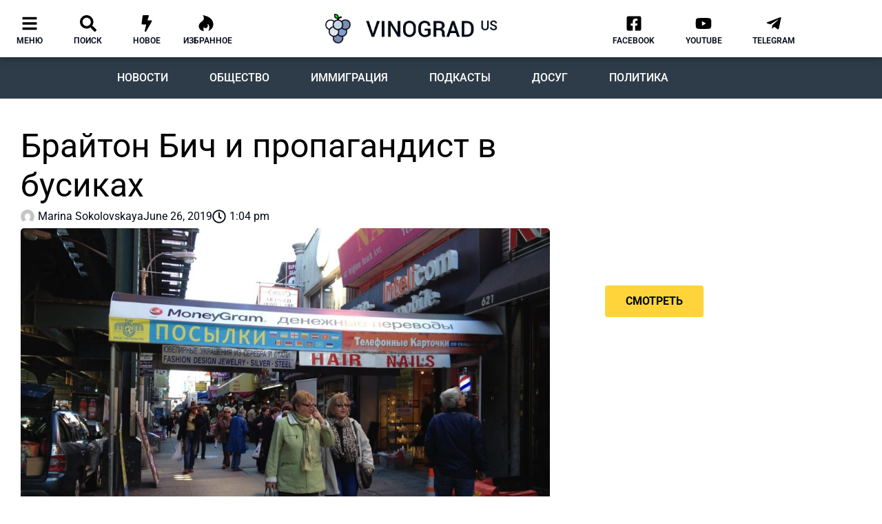

--- FILE ---
content_type: text/html; charset=UTF-8
request_url: https://vinograd.us/brajton-bich-i-propagandist-v-busikah/
body_size: 81103
content:
<!doctype html>
<html lang="en-US" prefix="og: https://ogp.me/ns#">
<head>
	<meta charset="UTF-8">
	<meta name="viewport" content="width=device-width, initial-scale=1">
	<link rel="profile" href="https://gmpg.org/xfn/11">
	
<!-- Search Engine Optimization by Rank Math - https://rankmath.com/ -->
<title>Брайтон Бич и пропагандист в бусиках</title>
<meta name="description" content="Брайтон Бич - история местной сумасшедшей, которую знают, пожалуй, все..."/>
<meta name="robots" content="follow, index, max-snippet:-1, max-video-preview:-1, max-image-preview:large"/>
<link rel="canonical" href="https://vinograd.us/brajton-bich-i-propagandist-v-busikah/" />
<meta property="og:locale" content="en_US" />
<meta property="og:type" content="article" />
<meta property="og:title" content="Брайтон Бич и пропагандист в бусиках" />
<meta property="og:description" content="Брайтон Бич - история местной сумасшедшей, которую знают, пожалуй, все..." />
<meta property="og:url" content="https://vinograd.us/brajton-bich-i-propagandist-v-busikah/" />
<meta property="og:site_name" content="Vinograd.us" />
<meta property="article:publisher" content="https://www.facebook.com/vinograd.usa/" />
<meta property="article:tag" content="Брайтон Бич" />
<meta property="article:tag" content="иммиграция сша" />
<meta property="article:tag" content="Нью-Йорк" />
<meta property="article:tag" content="США" />
<meta property="article:section" content="Люди" />
<meta property="og:updated_time" content="2020-10-31T10:55:16-04:00" />
<meta property="fb:app_id" content="468567710532488" />
<meta property="og:image" content="https://vinograd.us/wp-content/uploads/2019/01/br-e1546467040464.jpg" />
<meta property="og:image:secure_url" content="https://vinograd.us/wp-content/uploads/2019/01/br-e1546467040464.jpg" />
<meta property="og:image:width" content="1588" />
<meta property="og:image:height" content="1060" />
<meta property="og:image:alt" content="брайтон бич" />
<meta property="og:image:type" content="image/jpeg" />
<meta property="article:published_time" content="2019-06-26T13:04:52-04:00" />
<meta property="article:modified_time" content="2020-10-31T10:55:16-04:00" />
<meta name="twitter:card" content="summary_large_image" />
<meta name="twitter:title" content="Брайтон Бич и пропагандист в бусиках" />
<meta name="twitter:description" content="Брайтон Бич - история местной сумасшедшей, которую знают, пожалуй, все..." />
<meta name="twitter:image" content="https://vinograd.us/wp-content/uploads/2019/01/br-e1546467040464.jpg" />
<meta name="twitter:label1" content="Written by" />
<meta name="twitter:data1" content="Marina Sokolovskaya" />
<meta name="twitter:label2" content="Time to read" />
<meta name="twitter:data2" content="3 minutes" />
<script type="application/ld+json" class="rank-math-schema">{"@context":"https://schema.org","@graph":[{"@type":"Organization","@id":"https://vinograd.us/#organization","name":"Vinograd.us","url":"https://vinograd.us","sameAs":["https://www.facebook.com/vinograd.usa/"]},{"@type":"WebSite","@id":"https://vinograd.us/#website","url":"https://vinograd.us","name":"Vinograd.us","publisher":{"@id":"https://vinograd.us/#organization"},"inLanguage":"en-US"},{"@type":"ImageObject","@id":"https://vinograd.us/wp-content/uploads/2019/01/br-e1546467040464.jpg","url":"https://vinograd.us/wp-content/uploads/2019/01/br-e1546467040464.jpg","width":"1588","height":"1060","inLanguage":"en-US"},{"@type":"BreadcrumbList","@id":"https://vinograd.us/brajton-bich-i-propagandist-v-busikah/#breadcrumb","itemListElement":[{"@type":"ListItem","position":"1","item":{"@id":"https://vinograd.us","name":"\u0413\u043b\u0430\u0432\u043d\u0430\u044f"}},{"@type":"ListItem","position":"2","item":{"@id":"https://vinograd.us/category/obshestvo/ludi/","name":"\u041b\u044e\u0434\u0438"}},{"@type":"ListItem","position":"3","item":{"@id":"https://vinograd.us/brajton-bich-i-propagandist-v-busikah/","name":"\u0411\u0440\u0430\u0439\u0442\u043e\u043d \u0411\u0438\u0447 \u0438 \u043f\u0440\u043e\u043f\u0430\u0433\u0430\u043d\u0434\u0438\u0441\u0442 \u0432 \u0431\u0443\u0441\u0438\u043a\u0430\u0445"}}]},{"@type":"WebPage","@id":"https://vinograd.us/brajton-bich-i-propagandist-v-busikah/#webpage","url":"https://vinograd.us/brajton-bich-i-propagandist-v-busikah/","name":"\u0411\u0440\u0430\u0439\u0442\u043e\u043d \u0411\u0438\u0447 \u0438 \u043f\u0440\u043e\u043f\u0430\u0433\u0430\u043d\u0434\u0438\u0441\u0442 \u0432 \u0431\u0443\u0441\u0438\u043a\u0430\u0445","datePublished":"2019-06-26T13:04:52-04:00","dateModified":"2020-10-31T10:55:16-04:00","isPartOf":{"@id":"https://vinograd.us/#website"},"primaryImageOfPage":{"@id":"https://vinograd.us/wp-content/uploads/2019/01/br-e1546467040464.jpg"},"inLanguage":"en-US","breadcrumb":{"@id":"https://vinograd.us/brajton-bich-i-propagandist-v-busikah/#breadcrumb"}},{"@type":"Person","@id":"https://vinograd.us/author/matrena0007/","name":"Marina Sokolovskaya","url":"https://vinograd.us/author/matrena0007/","image":{"@type":"ImageObject","@id":"https://secure.gravatar.com/avatar/093cf874c3b8383402838fcf7beee1aceb85794b91a23de614050bab58e9cc7e?s=96&amp;d=mm&amp;r=g","url":"https://secure.gravatar.com/avatar/093cf874c3b8383402838fcf7beee1aceb85794b91a23de614050bab58e9cc7e?s=96&amp;d=mm&amp;r=g","caption":"Marina Sokolovskaya","inLanguage":"en-US"},"sameAs":["http://vinograd.us"],"worksFor":{"@id":"https://vinograd.us/#organization"}},{"@type":"Article","headline":"\u0411\u0440\u0430\u0439\u0442\u043e\u043d \u0411\u0438\u0447 \u0438 \u043f\u0440\u043e\u043f\u0430\u0433\u0430\u043d\u0434\u0438\u0441\u0442 \u0432 \u0431\u0443\u0441\u0438\u043a\u0430\u0445","keywords":"\u0431\u0440\u0430\u0439\u0442\u043e\u043d \u0431\u0438\u0447","datePublished":"2019-06-26T13:04:52-04:00","dateModified":"2020-10-31T10:55:16-04:00","articleSection":"\u041b\u044e\u0434\u0438","author":{"@id":"https://vinograd.us/author/matrena0007/","name":"Marina Sokolovskaya"},"publisher":{"@id":"https://vinograd.us/#organization"},"description":"\u0411\u0440\u0430\u0439\u0442\u043e\u043d \u0411\u0438\u0447 - \u0438\u0441\u0442\u043e\u0440\u0438\u044f \u043c\u0435\u0441\u0442\u043d\u043e\u0439 \u0441\u0443\u043c\u0430\u0441\u0448\u0435\u0434\u0448\u0435\u0439, \u043a\u043e\u0442\u043e\u0440\u0443\u044e \u0437\u043d\u0430\u044e\u0442, \u043f\u043e\u0436\u0430\u043b\u0443\u0439, \u0432\u0441\u0435...","name":"\u0411\u0440\u0430\u0439\u0442\u043e\u043d \u0411\u0438\u0447 \u0438 \u043f\u0440\u043e\u043f\u0430\u0433\u0430\u043d\u0434\u0438\u0441\u0442 \u0432 \u0431\u0443\u0441\u0438\u043a\u0430\u0445","@id":"https://vinograd.us/brajton-bich-i-propagandist-v-busikah/#richSnippet","isPartOf":{"@id":"https://vinograd.us/brajton-bich-i-propagandist-v-busikah/#webpage"},"image":{"@id":"https://vinograd.us/wp-content/uploads/2019/01/br-e1546467040464.jpg"},"inLanguage":"en-US","mainEntityOfPage":{"@id":"https://vinograd.us/brajton-bich-i-propagandist-v-busikah/#webpage"}}]}</script>
<!-- /Rank Math WordPress SEO plugin -->

<link rel="alternate" type="application/rss+xml" title="Vinograd.us &raquo; Feed" href="https://vinograd.us/feed/" />
<link rel="alternate" type="application/rss+xml" title="Vinograd.us &raquo; Comments Feed" href="https://vinograd.us/comments/feed/" />
<link rel="alternate" type="application/rss+xml" title="Vinograd.us &raquo; Брайтон Бич и пропагандист в бусиках Comments Feed" href="https://vinograd.us/brajton-bich-i-propagandist-v-busikah/feed/" />
<link rel="alternate" title="oEmbed (JSON)" type="application/json+oembed" href="https://vinograd.us/wp-json/oembed/1.0/embed?url=https%3A%2F%2Fvinograd.us%2Fbrajton-bich-i-propagandist-v-busikah%2F" />
<link rel="alternate" title="oEmbed (XML)" type="text/xml+oembed" href="https://vinograd.us/wp-json/oembed/1.0/embed?url=https%3A%2F%2Fvinograd.us%2Fbrajton-bich-i-propagandist-v-busikah%2F&#038;format=xml" />

<link data-optimized="2" rel="stylesheet" href="https://vinograd.us/wp-content/litespeed/css/fb1aa8b14f11813e15b55ab292a6a925.css?ver=e321b" />
































<script src="https://vinograd.us/wp-includes/js/jquery/jquery.min.js" id="jquery-core-js"></script>
<script src="https://vinograd.us/wp-includes/js/jquery/jquery-migrate.min.js" id="jquery-migrate-js"></script>
<link rel="https://api.w.org/" href="https://vinograd.us/wp-json/" /><link rel="alternate" title="JSON" type="application/json" href="https://vinograd.us/wp-json/wp/v2/posts/582" /><link rel="EditURI" type="application/rsd+xml" title="RSD" href="https://vinograd.us/xmlrpc.php?rsd" />

<link rel='shortlink' href='https://vinograd.us/?p=582' />
<!-- Google Tag Manager -->
<script>(function(w,d,s,l,i){w[l]=w[l]||[];w[l].push({'gtm.start':
new Date().getTime(),event:'gtm.js'});var f=d.getElementsByTagName(s)[0],
j=d.createElement(s),dl=l!='dataLayer'?'&l='+l:'';j.async=true;j.src=
'https://www.googletagmanager.com/gtm.js?id='+i+dl;f.parentNode.insertBefore(j,f);
})(window,document,'script','dataLayer','GTM-WHLBDTH');</script>
<!-- End Google Tag Manager -->

<script data-ad-client="ca-pub-4124519893597585" async src="https://pagead2.googlesyndication.com/pagead/js/adsbygoogle.js"></script>

<meta name="facebook-domain-verification" content="05kub9wlnzxwmjrsbtvcwf0c4j27x3" /><meta name="description" content="Истории Брайтона">
<meta name="generator" content="Elementor 3.34.1; features: e_font_icon_svg, additional_custom_breakpoints; settings: css_print_method-external, google_font-enabled, font_display-auto">
			
			<link rel="icon" href="https://vinograd.us/wp-content/uploads/2020/02/site_icon-150x150.png" sizes="32x32" />
<link rel="icon" href="https://vinograd.us/wp-content/uploads/2020/02/site_icon.png" sizes="192x192" />
<link rel="apple-touch-icon" href="https://vinograd.us/wp-content/uploads/2020/02/site_icon.png" />
<meta name="msapplication-TileImage" content="https://vinograd.us/wp-content/uploads/2020/02/site_icon.png" />
</head>
<body class="wp-singular post-template-default single single-post postid-582 single-format-standard wp-custom-logo wp-embed-responsive wp-theme-hello-elementor hello-elementor-default elementor-default elementor-template-full-width elementor-kit-32588 elementor-page-9142">

<!-- Google Tag Manager (noscript) -->
<noscript><iframe data-lazyloaded="1" src="about:blank" data-src="https://www.googletagmanager.com/ns.html?id=GTM-WHLBDTH"
height="0" width="0" style="display:none;visibility:hidden"></iframe><noscript><iframe src="https://www.googletagmanager.com/ns.html?id=GTM-WHLBDTH"
height="0" width="0" style="display:none;visibility:hidden"></iframe></noscript></noscript>
<!-- End Google Tag Manager (noscript) -->

<!-- Radio -->
<script type="text/javascript" src="https://widgets.radioheart.ru/static/js/manifest.js"></script>
<script type="text/javascript" src="https://widgets.radioheart.ru/static/js/vendor.js"></script>
<script type="text/javascript" src="https://widgets.radioheart.ru/static/js/app.js"></script>
<!-- END Radio -->
<a class="skip-link screen-reader-text" href="#content">Skip to content</a>

		<header data-elementor-type="header" data-elementor-id="9961" class="elementor elementor-9961 elementor-location-header" data-elementor-post-type="elementor_library">
					<section class="elementor-section elementor-top-section elementor-element elementor-element-96308f6 elementor-section-content-middle elementor-hidden-phone elementor-section-boxed elementor-section-height-default elementor-section-height-default" data-id="96308f6" data-element_type="section" data-settings="{&quot;jet_parallax_layout_list&quot;:[{&quot;jet_parallax_layout_image&quot;:{&quot;url&quot;:&quot;&quot;,&quot;id&quot;:&quot;&quot;,&quot;size&quot;:&quot;&quot;},&quot;_id&quot;:&quot;425fa7a&quot;,&quot;jet_parallax_layout_image_tablet&quot;:{&quot;url&quot;:&quot;&quot;,&quot;id&quot;:&quot;&quot;,&quot;size&quot;:&quot;&quot;},&quot;jet_parallax_layout_image_mobile&quot;:{&quot;url&quot;:&quot;&quot;,&quot;id&quot;:&quot;&quot;,&quot;size&quot;:&quot;&quot;},&quot;jet_parallax_layout_speed&quot;:{&quot;unit&quot;:&quot;%&quot;,&quot;size&quot;:50,&quot;sizes&quot;:[]},&quot;jet_parallax_layout_type&quot;:&quot;scroll&quot;,&quot;jet_parallax_layout_direction&quot;:&quot;1&quot;,&quot;jet_parallax_layout_fx_direction&quot;:null,&quot;jet_parallax_layout_z_index&quot;:&quot;&quot;,&quot;jet_parallax_layout_bg_x&quot;:50,&quot;jet_parallax_layout_bg_x_tablet&quot;:&quot;&quot;,&quot;jet_parallax_layout_bg_x_mobile&quot;:&quot;&quot;,&quot;jet_parallax_layout_bg_y&quot;:50,&quot;jet_parallax_layout_bg_y_tablet&quot;:&quot;&quot;,&quot;jet_parallax_layout_bg_y_mobile&quot;:&quot;&quot;,&quot;jet_parallax_layout_bg_size&quot;:&quot;auto&quot;,&quot;jet_parallax_layout_bg_size_tablet&quot;:&quot;&quot;,&quot;jet_parallax_layout_bg_size_mobile&quot;:&quot;&quot;,&quot;jet_parallax_layout_animation_prop&quot;:&quot;transform&quot;,&quot;jet_parallax_layout_on&quot;:[&quot;desktop&quot;,&quot;tablet&quot;]}],&quot;background_background&quot;:&quot;classic&quot;,&quot;motion_fx_motion_fx_scrolling&quot;:&quot;yes&quot;,&quot;motion_fx_devices&quot;:[&quot;desktop&quot;],&quot;sticky&quot;:&quot;top&quot;,&quot;sticky_on&quot;:[&quot;desktop&quot;],&quot;sticky_offset&quot;:0,&quot;sticky_effects_offset&quot;:0,&quot;sticky_anchor_link_offset&quot;:0}">
						<div class="elementor-container elementor-column-gap-no">
					<div class="elementor-column elementor-col-33 elementor-top-column elementor-element elementor-element-647d99c" data-id="647d99c" data-element_type="column">
			<div class="elementor-widget-wrap elementor-element-populated">
						<section class="elementor-section elementor-inner-section elementor-element elementor-element-7b6f5c6 elementor-section-content-middle elementor-section-boxed elementor-section-height-default elementor-section-height-default" data-id="7b6f5c6" data-element_type="section" data-settings="{&quot;jet_parallax_layout_list&quot;:[{&quot;jet_parallax_layout_image&quot;:{&quot;url&quot;:&quot;&quot;,&quot;id&quot;:&quot;&quot;,&quot;size&quot;:&quot;&quot;},&quot;_id&quot;:&quot;2edae34&quot;,&quot;jet_parallax_layout_image_tablet&quot;:{&quot;url&quot;:&quot;&quot;,&quot;id&quot;:&quot;&quot;,&quot;size&quot;:&quot;&quot;},&quot;jet_parallax_layout_image_mobile&quot;:{&quot;url&quot;:&quot;&quot;,&quot;id&quot;:&quot;&quot;,&quot;size&quot;:&quot;&quot;},&quot;jet_parallax_layout_speed&quot;:{&quot;unit&quot;:&quot;%&quot;,&quot;size&quot;:50,&quot;sizes&quot;:[]},&quot;jet_parallax_layout_type&quot;:&quot;scroll&quot;,&quot;jet_parallax_layout_direction&quot;:&quot;1&quot;,&quot;jet_parallax_layout_fx_direction&quot;:null,&quot;jet_parallax_layout_z_index&quot;:&quot;&quot;,&quot;jet_parallax_layout_bg_x&quot;:50,&quot;jet_parallax_layout_bg_x_tablet&quot;:&quot;&quot;,&quot;jet_parallax_layout_bg_x_mobile&quot;:&quot;&quot;,&quot;jet_parallax_layout_bg_y&quot;:50,&quot;jet_parallax_layout_bg_y_tablet&quot;:&quot;&quot;,&quot;jet_parallax_layout_bg_y_mobile&quot;:&quot;&quot;,&quot;jet_parallax_layout_bg_size&quot;:&quot;auto&quot;,&quot;jet_parallax_layout_bg_size_tablet&quot;:&quot;&quot;,&quot;jet_parallax_layout_bg_size_mobile&quot;:&quot;&quot;,&quot;jet_parallax_layout_animation_prop&quot;:&quot;transform&quot;,&quot;jet_parallax_layout_on&quot;:[&quot;desktop&quot;,&quot;tablet&quot;]}]}">
						<div class="elementor-container elementor-column-gap-default">
					<div class="elementor-column elementor-col-20 elementor-inner-column elementor-element elementor-element-c521042" data-id="c521042" data-element_type="column">
			<div class="elementor-widget-wrap elementor-element-populated">
						<div class="elementor-element elementor-element-ea46858 elementor-view-default elementor-widget elementor-widget-icon" data-id="ea46858" data-element_type="widget" data-widget_type="icon.default">
				<div class="elementor-widget-container">
							<div class="elementor-icon-wrapper">
			<a class="elementor-icon" href="#elementor-action%3Aaction%3Dpopup%3Aopen%26settings%3DeyJpZCI6Ijg0ODQiLCJ0b2dnbGUiOmZhbHNlfQ%3D%3D">
			<svg aria-hidden="true" class="e-font-icon-svg e-fas-bars" viewBox="0 0 448 512" xmlns="http://www.w3.org/2000/svg"><path d="M16 132h416c8.837 0 16-7.163 16-16V76c0-8.837-7.163-16-16-16H16C7.163 60 0 67.163 0 76v40c0 8.837 7.163 16 16 16zm0 160h416c8.837 0 16-7.163 16-16v-40c0-8.837-7.163-16-16-16H16c-8.837 0-16 7.163-16 16v40c0 8.837 7.163 16 16 16zm0 160h416c8.837 0 16-7.163 16-16v-40c0-8.837-7.163-16-16-16H16c-8.837 0-16 7.163-16 16v40c0 8.837 7.163 16 16 16z"></path></svg>			</a>
		</div>
						</div>
				</div>
				<div class="elementor-element elementor-element-0031d63 elementor-widget elementor-widget-heading" data-id="0031d63" data-element_type="widget" data-widget_type="heading.default">
				<div class="elementor-widget-container">
					<div class="elementor-heading-title elementor-size-default"><a href="#elementor-action%3Aaction%3Dpopup%3Aopen%26settings%3DeyJpZCI6Ijg0ODQiLCJ0b2dnbGUiOmZhbHNlfQ%3D%3D">меню</a></div>				</div>
				</div>
					</div>
		</div>
				<div class="elementor-column elementor-col-20 elementor-inner-column elementor-element elementor-element-fa013ed" data-id="fa013ed" data-element_type="column">
			<div class="elementor-widget-wrap elementor-element-populated">
						<div class="elementor-element elementor-element-2b38187 elementor-view-default elementor-widget elementor-widget-icon" data-id="2b38187" data-element_type="widget" data-widget_type="icon.default">
				<div class="elementor-widget-container">
							<div class="elementor-icon-wrapper">
			<a class="elementor-icon" href="#elementor-action%3Aaction%3Dpopup%3Aopen%26settings%3DeyJpZCI6IjM1ODMxIiwidG9nZ2xlIjpmYWxzZX0%3D">
			<svg aria-hidden="true" class="e-font-icon-svg e-fas-search" viewBox="0 0 512 512" xmlns="http://www.w3.org/2000/svg"><path d="M505 442.7L405.3 343c-4.5-4.5-10.6-7-17-7H372c27.6-35.3 44-79.7 44-128C416 93.1 322.9 0 208 0S0 93.1 0 208s93.1 208 208 208c48.3 0 92.7-16.4 128-44v16.3c0 6.4 2.5 12.5 7 17l99.7 99.7c9.4 9.4 24.6 9.4 33.9 0l28.3-28.3c9.4-9.4 9.4-24.6.1-34zM208 336c-70.7 0-128-57.2-128-128 0-70.7 57.2-128 128-128 70.7 0 128 57.2 128 128 0 70.7-57.2 128-128 128z"></path></svg>			</a>
		</div>
						</div>
				</div>
				<div class="elementor-element elementor-element-7f87d5f elementor-widget elementor-widget-heading" data-id="7f87d5f" data-element_type="widget" data-widget_type="heading.default">
				<div class="elementor-widget-container">
					<div class="elementor-heading-title elementor-size-default"><a href="#elementor-action%3Aaction%3Dpopup%3Aopen%26settings%3DeyJpZCI6IjM1ODMxIiwidG9nZ2xlIjpmYWxzZX0%3D">поиск</a></div>				</div>
				</div>
					</div>
		</div>
				<div class="elementor-column elementor-col-20 elementor-inner-column elementor-element elementor-element-4c8cf50" data-id="4c8cf50" data-element_type="column">
			<div class="elementor-widget-wrap elementor-element-populated">
						<div class="elementor-element elementor-element-5445a0a elementor-view-default elementor-widget elementor-widget-icon" data-id="5445a0a" data-element_type="widget" data-widget_type="icon.default">
				<div class="elementor-widget-container">
							<div class="elementor-icon-wrapper">
			<a class="elementor-icon" href="https://vinograd.us/novoe/">
			<svg aria-hidden="true" class="e-font-icon-svg e-fas-bolt" viewBox="0 0 320 512" xmlns="http://www.w3.org/2000/svg"><path d="M296 160H180.6l42.6-129.8C227.2 15 215.7 0 200 0H56C44 0 33.8 8.9 32.2 20.8l-32 240C-1.7 275.2 9.5 288 24 288h118.7L96.6 482.5c-3.6 15.2 8 29.5 23.3 29.5 8.4 0 16.4-4.4 20.8-12l176-304c9.3-15.9-2.2-36-20.7-36z"></path></svg>			</a>
		</div>
						</div>
				</div>
				<div class="elementor-element elementor-element-29d0573 elementor-widget elementor-widget-heading" data-id="29d0573" data-element_type="widget" data-widget_type="heading.default">
				<div class="elementor-widget-container">
					<div class="elementor-heading-title elementor-size-default"><a href="https://vinograd.us/novoe/">новое</a></div>				</div>
				</div>
					</div>
		</div>
				<div class="elementor-column elementor-col-20 elementor-inner-column elementor-element elementor-element-e9f097e" data-id="e9f097e" data-element_type="column">
			<div class="elementor-widget-wrap elementor-element-populated">
						<div class="elementor-element elementor-element-7f57a66 elementor-view-default elementor-widget elementor-widget-icon" data-id="7f57a66" data-element_type="widget" data-widget_type="icon.default">
				<div class="elementor-widget-container">
							<div class="elementor-icon-wrapper">
			<a class="elementor-icon" href="https://vinograd.us/izbrannoe/">
			<svg aria-hidden="true" class="e-font-icon-svg e-fab-hotjar" viewBox="0 0 448 512" xmlns="http://www.w3.org/2000/svg"><path d="M414.9 161.5C340.2 29 121.1 0 121.1 0S222.2 110.4 93 197.7C11.3 252.8-21 324.4 14 402.6c26.8 59.9 83.5 84.3 144.6 93.4-29.2-55.1-6.6-122.4-4.1-129.6 57.1 86.4 165 0 110.8-93.9 71 15.4 81.6 138.6 27.1 215.5 80.5-25.3 134.1-88.9 148.8-145.6 15.5-59.3 3.7-127.9-26.3-180.9z"></path></svg>			</a>
		</div>
						</div>
				</div>
				<div class="elementor-element elementor-element-1bc0fa0 elementor-widget elementor-widget-heading" data-id="1bc0fa0" data-element_type="widget" data-widget_type="heading.default">
				<div class="elementor-widget-container">
					<div class="elementor-heading-title elementor-size-default"><a href="https://vinograd.us/izbrannoe/">Избранное</a></div>				</div>
				</div>
					</div>
		</div>
				<div class="elementor-column elementor-col-20 elementor-inner-column elementor-element elementor-element-63b41cb elementor-hidden-desktop" data-id="63b41cb" data-element_type="column">
			<div class="elementor-widget-wrap elementor-element-populated">
						<div class="elementor-element elementor-element-bf49da9 elementor-view-default elementor-widget elementor-widget-icon" data-id="bf49da9" data-element_type="widget" data-widget_type="icon.default">
				<div class="elementor-widget-container">
							<div class="elementor-icon-wrapper">
			<a class="elementor-icon" href="#elementor-action%3Aaction%3Dpopup%3Aopen%26settings%3DeyJpZCI6Ijg0ODQiLCJ0b2dnbGUiOmZhbHNlfQ%3D%3D">
			<svg aria-hidden="true" class="e-font-icon-svg e-fas-microphone-alt" viewBox="0 0 352 512" xmlns="http://www.w3.org/2000/svg"><path d="M336 192h-16c-8.84 0-16 7.16-16 16v48c0 74.8-64.49 134.82-140.79 127.38C96.71 376.89 48 317.11 48 250.3V208c0-8.84-7.16-16-16-16H16c-8.84 0-16 7.16-16 16v40.16c0 89.64 63.97 169.55 152 181.69V464H96c-8.84 0-16 7.16-16 16v16c0 8.84 7.16 16 16 16h160c8.84 0 16-7.16 16-16v-16c0-8.84-7.16-16-16-16h-56v-33.77C285.71 418.47 352 344.9 352 256v-48c0-8.84-7.16-16-16-16zM176 352c53.02 0 96-42.98 96-96h-85.33c-5.89 0-10.67-3.58-10.67-8v-16c0-4.42 4.78-8 10.67-8H272v-32h-85.33c-5.89 0-10.67-3.58-10.67-8v-16c0-4.42 4.78-8 10.67-8H272v-32h-85.33c-5.89 0-10.67-3.58-10.67-8v-16c0-4.42 4.78-8 10.67-8H272c0-53.02-42.98-96-96-96S80 42.98 80 96v160c0 53.02 42.98 96 96 96z"></path></svg>			</a>
		</div>
						</div>
				</div>
				<div class="elementor-element elementor-element-52e88f1 elementor-widget elementor-widget-heading" data-id="52e88f1" data-element_type="widget" data-widget_type="heading.default">
				<div class="elementor-widget-container">
					<div class="elementor-heading-title elementor-size-default">радио</div>				</div>
				</div>
					</div>
		</div>
					</div>
		</section>
					</div>
		</div>
				<div class="elementor-column elementor-col-33 elementor-top-column elementor-element elementor-element-aeff804" data-id="aeff804" data-element_type="column">
			<div class="elementor-widget-wrap elementor-element-populated">
						<div class="elementor-element elementor-element-2eadad1 elementor-widget elementor-widget-image" data-id="2eadad1" data-element_type="widget" data-widget_type="image.default">
				<div class="elementor-widget-container">
																<a href="https://vinograd.us">
							<img data-lazyloaded="1" src="[data-uri]" width="699" height="120" data-src="https://vinograd.us/wp-content/uploads/2019/08/logo_vinograd.png" class="attachment-medium_large size-medium_large wp-image-34191" alt="" /><noscript><img width="699" height="120" src="https://vinograd.us/wp-content/uploads/2019/08/logo_vinograd.png" class="attachment-medium_large size-medium_large wp-image-34191" alt="" /></noscript>								</a>
															</div>
				</div>
					</div>
		</div>
				<div class="elementor-column elementor-col-33 elementor-top-column elementor-element elementor-element-852264a" data-id="852264a" data-element_type="column">
			<div class="elementor-widget-wrap elementor-element-populated">
						<section class="elementor-section elementor-inner-section elementor-element elementor-element-6f3d081 elementor-section-content-middle elementor-section-boxed elementor-section-height-default elementor-section-height-default" data-id="6f3d081" data-element_type="section" data-settings="{&quot;jet_parallax_layout_list&quot;:[{&quot;jet_parallax_layout_image&quot;:{&quot;url&quot;:&quot;&quot;,&quot;id&quot;:&quot;&quot;,&quot;size&quot;:&quot;&quot;},&quot;_id&quot;:&quot;2edae34&quot;,&quot;jet_parallax_layout_image_tablet&quot;:{&quot;url&quot;:&quot;&quot;,&quot;id&quot;:&quot;&quot;,&quot;size&quot;:&quot;&quot;},&quot;jet_parallax_layout_image_mobile&quot;:{&quot;url&quot;:&quot;&quot;,&quot;id&quot;:&quot;&quot;,&quot;size&quot;:&quot;&quot;},&quot;jet_parallax_layout_speed&quot;:{&quot;unit&quot;:&quot;%&quot;,&quot;size&quot;:50,&quot;sizes&quot;:[]},&quot;jet_parallax_layout_type&quot;:&quot;scroll&quot;,&quot;jet_parallax_layout_direction&quot;:&quot;1&quot;,&quot;jet_parallax_layout_fx_direction&quot;:null,&quot;jet_parallax_layout_z_index&quot;:&quot;&quot;,&quot;jet_parallax_layout_bg_x&quot;:50,&quot;jet_parallax_layout_bg_x_tablet&quot;:&quot;&quot;,&quot;jet_parallax_layout_bg_x_mobile&quot;:&quot;&quot;,&quot;jet_parallax_layout_bg_y&quot;:50,&quot;jet_parallax_layout_bg_y_tablet&quot;:&quot;&quot;,&quot;jet_parallax_layout_bg_y_mobile&quot;:&quot;&quot;,&quot;jet_parallax_layout_bg_size&quot;:&quot;auto&quot;,&quot;jet_parallax_layout_bg_size_tablet&quot;:&quot;&quot;,&quot;jet_parallax_layout_bg_size_mobile&quot;:&quot;&quot;,&quot;jet_parallax_layout_animation_prop&quot;:&quot;transform&quot;,&quot;jet_parallax_layout_on&quot;:[&quot;desktop&quot;,&quot;tablet&quot;]}]}">
						<div class="elementor-container elementor-column-gap-default">
					<div class="elementor-column elementor-col-20 elementor-inner-column elementor-element elementor-element-2f7407e" data-id="2f7407e" data-element_type="column">
			<div class="elementor-widget-wrap">
							</div>
		</div>
				<div class="elementor-column elementor-col-20 elementor-inner-column elementor-element elementor-element-432019d elementor-hidden-desktop" data-id="432019d" data-element_type="column">
			<div class="elementor-widget-wrap">
							</div>
		</div>
				<div class="elementor-column elementor-col-20 elementor-inner-column elementor-element elementor-element-eebaf4c" data-id="eebaf4c" data-element_type="column">
			<div class="elementor-widget-wrap elementor-element-populated">
						<div class="elementor-element elementor-element-5f90d7b elementor-view-default elementor-widget elementor-widget-icon" data-id="5f90d7b" data-element_type="widget" data-widget_type="icon.default">
				<div class="elementor-widget-container">
							<div class="elementor-icon-wrapper">
			<a class="elementor-icon" href="https://www.facebook.com/vinograd.usa">
			<svg aria-hidden="true" class="e-font-icon-svg e-fab-facebook-square" viewBox="0 0 448 512" xmlns="http://www.w3.org/2000/svg"><path d="M400 32H48A48 48 0 0 0 0 80v352a48 48 0 0 0 48 48h137.25V327.69h-63V256h63v-54.64c0-62.15 37-96.48 93.67-96.48 27.14 0 55.52 4.84 55.52 4.84v61h-31.27c-30.81 0-40.42 19.12-40.42 38.73V256h68.78l-11 71.69h-57.78V480H400a48 48 0 0 0 48-48V80a48 48 0 0 0-48-48z"></path></svg>			</a>
		</div>
						</div>
				</div>
				<div class="elementor-element elementor-element-8761726 elementor-widget elementor-widget-heading" data-id="8761726" data-element_type="widget" data-widget_type="heading.default">
				<div class="elementor-widget-container">
					<div class="elementor-heading-title elementor-size-default"><a href="https://www.facebook.com/vinograd.usa">Facebook</a></div>				</div>
				</div>
					</div>
		</div>
				<div class="elementor-column elementor-col-20 elementor-inner-column elementor-element elementor-element-6f1a4eb" data-id="6f1a4eb" data-element_type="column">
			<div class="elementor-widget-wrap elementor-element-populated">
						<div class="elementor-element elementor-element-dfc471f elementor-view-default elementor-widget elementor-widget-icon" data-id="dfc471f" data-element_type="widget" data-widget_type="icon.default">
				<div class="elementor-widget-container">
							<div class="elementor-icon-wrapper">
			<a class="elementor-icon" href="https://www.youtube.com/c/VINOGRADus">
			<svg aria-hidden="true" class="e-font-icon-svg e-fab-youtube" viewBox="0 0 576 512" xmlns="http://www.w3.org/2000/svg"><path d="M549.655 124.083c-6.281-23.65-24.787-42.276-48.284-48.597C458.781 64 288 64 288 64S117.22 64 74.629 75.486c-23.497 6.322-42.003 24.947-48.284 48.597-11.412 42.867-11.412 132.305-11.412 132.305s0 89.438 11.412 132.305c6.281 23.65 24.787 41.5 48.284 47.821C117.22 448 288 448 288 448s170.78 0 213.371-11.486c23.497-6.321 42.003-24.171 48.284-47.821 11.412-42.867 11.412-132.305 11.412-132.305s0-89.438-11.412-132.305zm-317.51 213.508V175.185l142.739 81.205-142.739 81.201z"></path></svg>			</a>
		</div>
						</div>
				</div>
				<div class="elementor-element elementor-element-04db3f6 elementor-widget elementor-widget-heading" data-id="04db3f6" data-element_type="widget" data-widget_type="heading.default">
				<div class="elementor-widget-container">
					<div class="elementor-heading-title elementor-size-default"><a href="https://www.youtube.com/c/VINOGRADus">Youtube</a></div>				</div>
				</div>
					</div>
		</div>
				<div class="elementor-column elementor-col-20 elementor-inner-column elementor-element elementor-element-0a7867a" data-id="0a7867a" data-element_type="column">
			<div class="elementor-widget-wrap elementor-element-populated">
						<div class="elementor-element elementor-element-7a3e69e elementor-view-default elementor-widget elementor-widget-icon" data-id="7a3e69e" data-element_type="widget" data-widget_type="icon.default">
				<div class="elementor-widget-container">
							<div class="elementor-icon-wrapper">
			<a class="elementor-icon" href="https://t.me/vinograd_us">
			<svg aria-hidden="true" class="e-font-icon-svg e-fab-telegram-plane" viewBox="0 0 448 512" xmlns="http://www.w3.org/2000/svg"><path d="M446.7 98.6l-67.6 318.8c-5.1 22.5-18.4 28.1-37.3 17.5l-103-75.9-49.7 47.8c-5.5 5.5-10.1 10.1-20.7 10.1l7.4-104.9 190.9-172.5c8.3-7.4-1.8-11.5-12.9-4.1L117.8 284 16.2 252.2c-22.1-6.9-22.5-22.1 4.6-32.7L418.2 66.4c18.4-6.9 34.5 4.1 28.5 32.2z"></path></svg>			</a>
		</div>
						</div>
				</div>
				<div class="elementor-element elementor-element-4e42f27 elementor-widget elementor-widget-heading" data-id="4e42f27" data-element_type="widget" data-widget_type="heading.default">
				<div class="elementor-widget-container">
					<div class="elementor-heading-title elementor-size-default"><a href="https://t.me/vinograd_us">Telegram</a></div>				</div>
				</div>
					</div>
		</div>
					</div>
		</section>
					</div>
		</div>
					</div>
		</section>
				<section class="elementor-section elementor-top-section elementor-element elementor-element-d25f021 elementor-section-content-middle elementor-hidden-phone elementor-section-boxed elementor-section-height-default elementor-section-height-default" data-id="d25f021" data-element_type="section" data-settings="{&quot;background_background&quot;:&quot;classic&quot;,&quot;jet_parallax_layout_list&quot;:[{&quot;jet_parallax_layout_image&quot;:{&quot;url&quot;:&quot;&quot;,&quot;id&quot;:&quot;&quot;,&quot;size&quot;:&quot;&quot;},&quot;_id&quot;:&quot;425fa7a&quot;,&quot;jet_parallax_layout_image_tablet&quot;:{&quot;url&quot;:&quot;&quot;,&quot;id&quot;:&quot;&quot;,&quot;size&quot;:&quot;&quot;},&quot;jet_parallax_layout_image_mobile&quot;:{&quot;url&quot;:&quot;&quot;,&quot;id&quot;:&quot;&quot;,&quot;size&quot;:&quot;&quot;},&quot;jet_parallax_layout_speed&quot;:{&quot;unit&quot;:&quot;%&quot;,&quot;size&quot;:50,&quot;sizes&quot;:[]},&quot;jet_parallax_layout_type&quot;:&quot;scroll&quot;,&quot;jet_parallax_layout_direction&quot;:&quot;1&quot;,&quot;jet_parallax_layout_fx_direction&quot;:null,&quot;jet_parallax_layout_z_index&quot;:&quot;&quot;,&quot;jet_parallax_layout_bg_x&quot;:50,&quot;jet_parallax_layout_bg_x_tablet&quot;:&quot;&quot;,&quot;jet_parallax_layout_bg_x_mobile&quot;:&quot;&quot;,&quot;jet_parallax_layout_bg_y&quot;:50,&quot;jet_parallax_layout_bg_y_tablet&quot;:&quot;&quot;,&quot;jet_parallax_layout_bg_y_mobile&quot;:&quot;&quot;,&quot;jet_parallax_layout_bg_size&quot;:&quot;auto&quot;,&quot;jet_parallax_layout_bg_size_tablet&quot;:&quot;&quot;,&quot;jet_parallax_layout_bg_size_mobile&quot;:&quot;&quot;,&quot;jet_parallax_layout_animation_prop&quot;:&quot;transform&quot;,&quot;jet_parallax_layout_on&quot;:[&quot;desktop&quot;,&quot;tablet&quot;]}]}">
						<div class="elementor-container elementor-column-gap-no">
					<div class="elementor-column elementor-col-100 elementor-top-column elementor-element elementor-element-702c9d1" data-id="702c9d1" data-element_type="column">
			<div class="elementor-widget-wrap elementor-element-populated">
						<div class="elementor-element elementor-element-faa659a elementor-nav-menu__align-center elementor-nav-menu--dropdown-none elementor-widget elementor-widget-nav-menu" data-id="faa659a" data-element_type="widget" data-settings="{&quot;layout&quot;:&quot;horizontal&quot;,&quot;submenu_icon&quot;:{&quot;value&quot;:&quot;&lt;svg aria-hidden=\&quot;true\&quot; class=\&quot;e-font-icon-svg e-fas-caret-down\&quot; viewBox=\&quot;0 0 320 512\&quot; xmlns=\&quot;http:\/\/www.w3.org\/2000\/svg\&quot;&gt;&lt;path d=\&quot;M31.3 192h257.3c17.8 0 26.7 21.5 14.1 34.1L174.1 354.8c-7.8 7.8-20.5 7.8-28.3 0L17.2 226.1C4.6 213.5 13.5 192 31.3 192z\&quot;&gt;&lt;\/path&gt;&lt;\/svg&gt;&quot;,&quot;library&quot;:&quot;fa-solid&quot;}}" data-widget_type="nav-menu.default">
				<div class="elementor-widget-container">
								<nav aria-label="Menu" class="elementor-nav-menu--main elementor-nav-menu__container elementor-nav-menu--layout-horizontal e--pointer-background e--animation-fade">
				<ul id="menu-1-faa659a" class="elementor-nav-menu"><li class="menu-item menu-item-type-post_type menu-item-object-page menu-item-34701"><a href="https://vinograd.us/novosti/" class="elementor-item">Новости</a></li>
<li class="menu-item menu-item-type-post_type menu-item-object-page menu-item-34702"><a href="https://vinograd.us/obshhestvo/" class="elementor-item">Общество</a></li>
<li class="menu-item menu-item-type-post_type menu-item-object-page menu-item-34703"><a href="https://vinograd.us/immigracija/" class="elementor-item">Иммиграция</a></li>
<li class="menu-item menu-item-type-post_type menu-item-object-page menu-item-37090"><a href="https://vinograd.us/podkast/" class="elementor-item">Подкасты</a></li>
<li class="menu-item menu-item-type-post_type menu-item-object-page menu-item-34704"><a href="https://vinograd.us/dosug/" class="elementor-item">Досуг</a></li>
<li class="menu-item menu-item-type-post_type menu-item-object-page menu-item-34700"><a href="https://vinograd.us/politika/" class="elementor-item">Политика</a></li>
</ul>			</nav>
						<nav class="elementor-nav-menu--dropdown elementor-nav-menu__container" aria-hidden="true">
				<ul id="menu-2-faa659a" class="elementor-nav-menu"><li class="menu-item menu-item-type-post_type menu-item-object-page menu-item-34701"><a href="https://vinograd.us/novosti/" class="elementor-item" tabindex="-1">Новости</a></li>
<li class="menu-item menu-item-type-post_type menu-item-object-page menu-item-34702"><a href="https://vinograd.us/obshhestvo/" class="elementor-item" tabindex="-1">Общество</a></li>
<li class="menu-item menu-item-type-post_type menu-item-object-page menu-item-34703"><a href="https://vinograd.us/immigracija/" class="elementor-item" tabindex="-1">Иммиграция</a></li>
<li class="menu-item menu-item-type-post_type menu-item-object-page menu-item-37090"><a href="https://vinograd.us/podkast/" class="elementor-item" tabindex="-1">Подкасты</a></li>
<li class="menu-item menu-item-type-post_type menu-item-object-page menu-item-34704"><a href="https://vinograd.us/dosug/" class="elementor-item" tabindex="-1">Досуг</a></li>
<li class="menu-item menu-item-type-post_type menu-item-object-page menu-item-34700"><a href="https://vinograd.us/politika/" class="elementor-item" tabindex="-1">Политика</a></li>
</ul>			</nav>
						</div>
				</div>
					</div>
		</div>
					</div>
		</section>
				<section class="elementor-section elementor-top-section elementor-element elementor-element-5dca861 elementor-section-content-middle elementor-hidden-desktop elementor-hidden-tablet elementor-section-boxed elementor-section-height-default elementor-section-height-default" data-id="5dca861" data-element_type="section" data-settings="{&quot;background_background&quot;:&quot;classic&quot;,&quot;jet_parallax_layout_list&quot;:[{&quot;jet_parallax_layout_image&quot;:{&quot;url&quot;:&quot;&quot;,&quot;id&quot;:&quot;&quot;,&quot;size&quot;:&quot;&quot;},&quot;_id&quot;:&quot;1b36085&quot;,&quot;jet_parallax_layout_image_tablet&quot;:{&quot;url&quot;:&quot;&quot;,&quot;id&quot;:&quot;&quot;,&quot;size&quot;:&quot;&quot;},&quot;jet_parallax_layout_image_mobile&quot;:{&quot;url&quot;:&quot;&quot;,&quot;id&quot;:&quot;&quot;,&quot;size&quot;:&quot;&quot;},&quot;jet_parallax_layout_speed&quot;:{&quot;unit&quot;:&quot;%&quot;,&quot;size&quot;:50,&quot;sizes&quot;:[]},&quot;jet_parallax_layout_type&quot;:&quot;scroll&quot;,&quot;jet_parallax_layout_direction&quot;:&quot;1&quot;,&quot;jet_parallax_layout_fx_direction&quot;:null,&quot;jet_parallax_layout_z_index&quot;:&quot;&quot;,&quot;jet_parallax_layout_bg_x&quot;:50,&quot;jet_parallax_layout_bg_x_tablet&quot;:&quot;&quot;,&quot;jet_parallax_layout_bg_x_mobile&quot;:&quot;&quot;,&quot;jet_parallax_layout_bg_y&quot;:50,&quot;jet_parallax_layout_bg_y_tablet&quot;:&quot;&quot;,&quot;jet_parallax_layout_bg_y_mobile&quot;:&quot;&quot;,&quot;jet_parallax_layout_bg_size&quot;:&quot;auto&quot;,&quot;jet_parallax_layout_bg_size_tablet&quot;:&quot;&quot;,&quot;jet_parallax_layout_bg_size_mobile&quot;:&quot;&quot;,&quot;jet_parallax_layout_animation_prop&quot;:&quot;transform&quot;,&quot;jet_parallax_layout_on&quot;:[&quot;desktop&quot;,&quot;tablet&quot;]}]}">
						<div class="elementor-container elementor-column-gap-default">
					<div class="elementor-column elementor-col-33 elementor-top-column elementor-element elementor-element-1bdb833" data-id="1bdb833" data-element_type="column">
			<div class="elementor-widget-wrap elementor-element-populated">
						<div class="elementor-element elementor-element-dc32370 elementor-view-default elementor-widget elementor-widget-icon" data-id="dc32370" data-element_type="widget" data-widget_type="icon.default">
				<div class="elementor-widget-container">
							<div class="elementor-icon-wrapper">
			<a class="elementor-icon" href="#elementor-action%3Aaction%3Dpopup%3Aopen%26settings%3DeyJpZCI6Ijg0ODUiLCJ0b2dnbGUiOmZhbHNlfQ%3D%3D">
			<svg xmlns="http://www.w3.org/2000/svg" width="30" height="24" viewBox="0 0 30 24"><g fill="#010816" fill-rule="evenodd"><path d="M0 0H30V4H0zM0 10H20V14H0zM0 20H30V24H0z"></path></g></svg>			</a>
		</div>
						</div>
				</div>
				<div class="elementor-element elementor-element-02e6aaf elementor-widget elementor-widget-heading" data-id="02e6aaf" data-element_type="widget" data-widget_type="heading.default">
				<div class="elementor-widget-container">
					<span class="elementor-heading-title elementor-size-default"><a href="#elementor-action%3Aaction%3Dpopup%3Aopen%26settings%3DeyJpZCI6Ijg0ODUiLCJ0b2dnbGUiOmZhbHNlfQ%3D%3D">меню</a></span>				</div>
				</div>
					</div>
		</div>
				<div class="elementor-column elementor-col-33 elementor-top-column elementor-element elementor-element-27a9cb9" data-id="27a9cb9" data-element_type="column">
			<div class="elementor-widget-wrap elementor-element-populated">
						<div class="elementor-element elementor-element-c77c4a2 elementor-widget elementor-widget-image" data-id="c77c4a2" data-element_type="widget" data-widget_type="image.default">
				<div class="elementor-widget-container">
																<a href="https://vinograd.us">
							<img data-lazyloaded="1" src="[data-uri]" width="699" height="120" data-src="https://vinograd.us/wp-content/uploads/2019/08/logo_vinograd.png" class="attachment-medium_large size-medium_large wp-image-34191" alt="" /><noscript><img width="699" height="120" src="https://vinograd.us/wp-content/uploads/2019/08/logo_vinograd.png" class="attachment-medium_large size-medium_large wp-image-34191" alt="" /></noscript>								</a>
															</div>
				</div>
					</div>
		</div>
				<div class="elementor-column elementor-col-33 elementor-top-column elementor-element elementor-element-ab2b4da" data-id="ab2b4da" data-element_type="column">
			<div class="elementor-widget-wrap elementor-element-populated">
						<div class="elementor-element elementor-element-ee92c91 elementor-view-default elementor-widget elementor-widget-icon" data-id="ee92c91" data-element_type="widget" data-widget_type="icon.default">
				<div class="elementor-widget-container">
							<div class="elementor-icon-wrapper">
			<a class="elementor-icon" href="#elementor-action%3Aaction%3Dpopup%3Aopen%26settings%3DeyJpZCI6IjM1ODMxIiwidG9nZ2xlIjpmYWxzZX0%3D">
			<svg aria-hidden="true" class="e-font-icon-svg e-fas-search" viewBox="0 0 512 512" xmlns="http://www.w3.org/2000/svg"><path d="M505 442.7L405.3 343c-4.5-4.5-10.6-7-17-7H372c27.6-35.3 44-79.7 44-128C416 93.1 322.9 0 208 0S0 93.1 0 208s93.1 208 208 208c48.3 0 92.7-16.4 128-44v16.3c0 6.4 2.5 12.5 7 17l99.7 99.7c9.4 9.4 24.6 9.4 33.9 0l28.3-28.3c9.4-9.4 9.4-24.6.1-34zM208 336c-70.7 0-128-57.2-128-128 0-70.7 57.2-128 128-128 70.7 0 128 57.2 128 128 0 70.7-57.2 128-128 128z"></path></svg>			</a>
		</div>
						</div>
				</div>
				<div class="elementor-element elementor-element-280c727 elementor-widget elementor-widget-heading" data-id="280c727" data-element_type="widget" data-widget_type="heading.default">
				<div class="elementor-widget-container">
					<span class="elementor-heading-title elementor-size-default"><a href="#elementor-action%3Aaction%3Dpopup%3Aopen%26settings%3DeyJpZCI6IjM1ODMxIiwidG9nZ2xlIjpmYWxzZX0%3D">поиск</a></span>				</div>
				</div>
					</div>
		</div>
					</div>
		</section>
				<section class="elementor-section elementor-top-section elementor-element elementor-element-65b3cbd elementor-hidden-desktop elementor-hidden-tablet elementor-section-boxed elementor-section-height-default elementor-section-height-default" data-id="65b3cbd" data-element_type="section" data-settings="{&quot;jet_parallax_layout_list&quot;:[{&quot;jet_parallax_layout_image&quot;:{&quot;url&quot;:&quot;&quot;,&quot;id&quot;:&quot;&quot;,&quot;size&quot;:&quot;&quot;},&quot;_id&quot;:&quot;7b114d8&quot;,&quot;jet_parallax_layout_image_tablet&quot;:{&quot;url&quot;:&quot;&quot;,&quot;id&quot;:&quot;&quot;,&quot;size&quot;:&quot;&quot;},&quot;jet_parallax_layout_image_mobile&quot;:{&quot;url&quot;:&quot;&quot;,&quot;id&quot;:&quot;&quot;,&quot;size&quot;:&quot;&quot;},&quot;jet_parallax_layout_speed&quot;:{&quot;unit&quot;:&quot;%&quot;,&quot;size&quot;:50,&quot;sizes&quot;:[]},&quot;jet_parallax_layout_type&quot;:&quot;scroll&quot;,&quot;jet_parallax_layout_direction&quot;:&quot;1&quot;,&quot;jet_parallax_layout_fx_direction&quot;:null,&quot;jet_parallax_layout_z_index&quot;:&quot;&quot;,&quot;jet_parallax_layout_bg_x&quot;:50,&quot;jet_parallax_layout_bg_x_tablet&quot;:&quot;&quot;,&quot;jet_parallax_layout_bg_x_mobile&quot;:&quot;&quot;,&quot;jet_parallax_layout_bg_y&quot;:50,&quot;jet_parallax_layout_bg_y_tablet&quot;:&quot;&quot;,&quot;jet_parallax_layout_bg_y_mobile&quot;:&quot;&quot;,&quot;jet_parallax_layout_bg_size&quot;:&quot;auto&quot;,&quot;jet_parallax_layout_bg_size_tablet&quot;:&quot;&quot;,&quot;jet_parallax_layout_bg_size_mobile&quot;:&quot;&quot;,&quot;jet_parallax_layout_animation_prop&quot;:&quot;transform&quot;,&quot;jet_parallax_layout_on&quot;:[&quot;desktop&quot;,&quot;tablet&quot;]}],&quot;background_background&quot;:&quot;classic&quot;}">
						<div class="elementor-container elementor-column-gap-no">
					<div class="elementor-column elementor-col-100 elementor-top-column elementor-element elementor-element-2197487" data-id="2197487" data-element_type="column" data-settings="{&quot;background_background&quot;:&quot;classic&quot;}">
			<div class="elementor-widget-wrap elementor-element-populated">
						<div class="elementor-element elementor-element-ea3c347 elementor-nav-menu__align-start elementor-nav-menu--dropdown-none elementor-widget elementor-widget-nav-menu" data-id="ea3c347" data-element_type="widget" data-settings="{&quot;submenu_icon&quot;:{&quot;value&quot;:&quot;&lt;i aria-hidden=\&quot;true\&quot; class=\&quot;\&quot;&gt;&lt;\/i&gt;&quot;,&quot;library&quot;:&quot;&quot;},&quot;layout&quot;:&quot;horizontal&quot;}" data-widget_type="nav-menu.default">
				<div class="elementor-widget-container">
								<nav aria-label="Menu" class="elementor-nav-menu--main elementor-nav-menu__container elementor-nav-menu--layout-horizontal e--pointer-background e--animation-fade">
				<ul id="menu-1-ea3c347" class="elementor-nav-menu"><li class="menu-item menu-item-type-post_type menu-item-object-page menu-item-34701"><a href="https://vinograd.us/novosti/" class="elementor-item">Новости</a></li>
<li class="menu-item menu-item-type-post_type menu-item-object-page menu-item-34702"><a href="https://vinograd.us/obshhestvo/" class="elementor-item">Общество</a></li>
<li class="menu-item menu-item-type-post_type menu-item-object-page menu-item-34703"><a href="https://vinograd.us/immigracija/" class="elementor-item">Иммиграция</a></li>
<li class="menu-item menu-item-type-post_type menu-item-object-page menu-item-37090"><a href="https://vinograd.us/podkast/" class="elementor-item">Подкасты</a></li>
<li class="menu-item menu-item-type-post_type menu-item-object-page menu-item-34704"><a href="https://vinograd.us/dosug/" class="elementor-item">Досуг</a></li>
<li class="menu-item menu-item-type-post_type menu-item-object-page menu-item-34700"><a href="https://vinograd.us/politika/" class="elementor-item">Политика</a></li>
</ul>			</nav>
						<nav class="elementor-nav-menu--dropdown elementor-nav-menu__container" aria-hidden="true">
				<ul id="menu-2-ea3c347" class="elementor-nav-menu"><li class="menu-item menu-item-type-post_type menu-item-object-page menu-item-34701"><a href="https://vinograd.us/novosti/" class="elementor-item" tabindex="-1">Новости</a></li>
<li class="menu-item menu-item-type-post_type menu-item-object-page menu-item-34702"><a href="https://vinograd.us/obshhestvo/" class="elementor-item" tabindex="-1">Общество</a></li>
<li class="menu-item menu-item-type-post_type menu-item-object-page menu-item-34703"><a href="https://vinograd.us/immigracija/" class="elementor-item" tabindex="-1">Иммиграция</a></li>
<li class="menu-item menu-item-type-post_type menu-item-object-page menu-item-37090"><a href="https://vinograd.us/podkast/" class="elementor-item" tabindex="-1">Подкасты</a></li>
<li class="menu-item menu-item-type-post_type menu-item-object-page menu-item-34704"><a href="https://vinograd.us/dosug/" class="elementor-item" tabindex="-1">Досуг</a></li>
<li class="menu-item menu-item-type-post_type menu-item-object-page menu-item-34700"><a href="https://vinograd.us/politika/" class="elementor-item" tabindex="-1">Политика</a></li>
</ul>			</nav>
						</div>
				</div>
					</div>
		</div>
					</div>
		</section>
				</header>
				<div data-elementor-type="single" data-elementor-id="9142" class="elementor elementor-9142 elementor-location-single post-582 post type-post status-publish format-standard has-post-thumbnail hentry category-ludi tag-brajton-bich tag-immigracija-ssha tag-nju-jork tag-ssha" data-elementor-post-type="elementor_library">
					<section class="elementor-section elementor-top-section elementor-element elementor-element-3b6861f3 elementor-section-boxed elementor-section-height-default elementor-section-height-default" data-id="3b6861f3" data-element_type="section" data-settings="{&quot;background_background&quot;:&quot;classic&quot;,&quot;jet_parallax_layout_list&quot;:[{&quot;jet_parallax_layout_image&quot;:{&quot;url&quot;:&quot;&quot;,&quot;id&quot;:&quot;&quot;,&quot;size&quot;:&quot;&quot;},&quot;_id&quot;:&quot;fbc61ed&quot;,&quot;jet_parallax_layout_image_tablet&quot;:{&quot;url&quot;:&quot;&quot;,&quot;id&quot;:&quot;&quot;,&quot;size&quot;:&quot;&quot;},&quot;jet_parallax_layout_image_mobile&quot;:{&quot;url&quot;:&quot;&quot;,&quot;id&quot;:&quot;&quot;,&quot;size&quot;:&quot;&quot;},&quot;jet_parallax_layout_speed&quot;:{&quot;unit&quot;:&quot;%&quot;,&quot;size&quot;:50,&quot;sizes&quot;:[]},&quot;jet_parallax_layout_type&quot;:&quot;scroll&quot;,&quot;jet_parallax_layout_direction&quot;:&quot;1&quot;,&quot;jet_parallax_layout_fx_direction&quot;:null,&quot;jet_parallax_layout_z_index&quot;:&quot;&quot;,&quot;jet_parallax_layout_bg_x&quot;:50,&quot;jet_parallax_layout_bg_x_tablet&quot;:&quot;&quot;,&quot;jet_parallax_layout_bg_x_mobile&quot;:&quot;&quot;,&quot;jet_parallax_layout_bg_y&quot;:50,&quot;jet_parallax_layout_bg_y_tablet&quot;:&quot;&quot;,&quot;jet_parallax_layout_bg_y_mobile&quot;:&quot;&quot;,&quot;jet_parallax_layout_bg_size&quot;:&quot;auto&quot;,&quot;jet_parallax_layout_bg_size_tablet&quot;:&quot;&quot;,&quot;jet_parallax_layout_bg_size_mobile&quot;:&quot;&quot;,&quot;jet_parallax_layout_animation_prop&quot;:&quot;transform&quot;,&quot;jet_parallax_layout_on&quot;:[&quot;desktop&quot;,&quot;tablet&quot;]}]}">
						<div class="elementor-container elementor-column-gap-default">
					<div class="elementor-column elementor-col-50 elementor-top-column elementor-element elementor-element-7694a37" data-id="7694a37" data-element_type="column">
			<div class="elementor-widget-wrap elementor-element-populated">
						<div class="elementor-element elementor-element-f9f48ef elementor-widget elementor-widget-theme-post-title elementor-page-title elementor-widget-heading" data-id="f9f48ef" data-element_type="widget" data-widget_type="theme-post-title.default">
				<div class="elementor-widget-container">
					<h1 class="elementor-heading-title elementor-size-default">Брайтон Бич и пропагандист в бусиках</h1>				</div>
				</div>
				<div class="elementor-element elementor-element-03f9134 elementor-widget elementor-widget-post-info" data-id="03f9134" data-element_type="widget" data-widget_type="post-info.default">
				<div class="elementor-widget-container">
							<ul class="elementor-inline-items elementor-icon-list-items elementor-post-info">
								<li class="elementor-icon-list-item elementor-repeater-item-59ad54f elementor-inline-item" itemprop="author">
						<a href="https://vinograd.us/author/matrena0007/">
											<span class="elementor-icon-list-icon">
								<img data-lazyloaded="1" src="[data-uri]" class="elementor-avatar" data-src="https://secure.gravatar.com/avatar/093cf874c3b8383402838fcf7beee1aceb85794b91a23de614050bab58e9cc7e?s=96&amp;d=mm&amp;r=g" alt="Picture of Marina Sokolovskaya" loading="lazy"><noscript><img class="elementor-avatar" src="https://secure.gravatar.com/avatar/093cf874c3b8383402838fcf7beee1aceb85794b91a23de614050bab58e9cc7e?s=96&amp;d=mm&amp;r=g" alt="Picture of Marina Sokolovskaya" loading="lazy"></noscript>
							</span>
									<span class="elementor-icon-list-text elementor-post-info__item elementor-post-info__item--type-author">
										Marina Sokolovskaya					</span>
									</a>
				</li>
				<li class="elementor-icon-list-item elementor-repeater-item-9cee918 elementor-inline-item" itemprop="datePublished">
						<a href="https://vinograd.us/2019/06/26/">
														<span class="elementor-icon-list-text elementor-post-info__item elementor-post-info__item--type-date">
										<time>June 26, 2019</time>					</span>
									</a>
				</li>
				<li class="elementor-icon-list-item elementor-repeater-item-ce5f7a1 elementor-inline-item">
										<span class="elementor-icon-list-icon">
								<svg aria-hidden="true" class="e-font-icon-svg e-far-clock" viewBox="0 0 512 512" xmlns="http://www.w3.org/2000/svg"><path d="M256 8C119 8 8 119 8 256s111 248 248 248 248-111 248-248S393 8 256 8zm0 448c-110.5 0-200-89.5-200-200S145.5 56 256 56s200 89.5 200 200-89.5 200-200 200zm61.8-104.4l-84.9-61.7c-3.1-2.3-4.9-5.9-4.9-9.7V116c0-6.6 5.4-12 12-12h32c6.6 0 12 5.4 12 12v141.7l66.8 48.6c5.4 3.9 6.5 11.4 2.6 16.8L334.6 349c-3.9 5.3-11.4 6.5-16.8 2.6z"></path></svg>							</span>
									<span class="elementor-icon-list-text elementor-post-info__item elementor-post-info__item--type-time">
										<time>1:04 pm</time>					</span>
								</li>
				</ul>
						</div>
				</div>
				<div class="elementor-element elementor-element-1b5de15 elementor-widget elementor-widget-theme-post-featured-image elementor-widget-image" data-id="1b5de15" data-element_type="widget" data-widget_type="theme-post-featured-image.default">
				<div class="elementor-widget-container">
															<img data-lazyloaded="1" src="[data-uri]" width="768" height="513" data-src="https://vinograd.us/wp-content/uploads/2019/01/br-e1546467040464.jpg" class="attachment-medium_large size-medium_large wp-image-583" alt="" data-srcset="https://vinograd.us/wp-content/uploads/2019/01/br-e1546467040464.jpg 1588w, https://vinograd.us/wp-content/uploads/2019/01/br-e1546467040464-600x401.jpg 600w, https://vinograd.us/wp-content/uploads/2019/01/br-e1546467040464-1024x684.jpg 1024w" data-sizes="(max-width: 768px) 100vw, 768px" /><noscript><img width="768" height="513" src="https://vinograd.us/wp-content/uploads/2019/01/br-e1546467040464.jpg" class="attachment-medium_large size-medium_large wp-image-583" alt="" srcset="https://vinograd.us/wp-content/uploads/2019/01/br-e1546467040464.jpg 1588w, https://vinograd.us/wp-content/uploads/2019/01/br-e1546467040464-600x401.jpg 600w, https://vinograd.us/wp-content/uploads/2019/01/br-e1546467040464-1024x684.jpg 1024w" sizes="(max-width: 768px) 100vw, 768px" /></noscript>															</div>
				</div>
				<div class="elementor-element elementor-element-18f15e3 elementor-widget elementor-widget-shortcode" data-id="18f15e3" data-element_type="widget" data-widget_type="shortcode.default">
				<div class="elementor-widget-container">
							<div class="elementor-shortcode"><nav aria-label="breadcrumbs" class="rank-math-breadcrumb"><p><a href="https://vinograd.us">Главная</a><span class="separator"> &gt; </span><a href="https://vinograd.us/category/obshestvo/ludi/">Люди</a><span class="separator"> &gt; </span><span class="last">Брайтон Бич и пропагандист в бусиках</span></p></nav></div>
						</div>
				</div>
				<div class="elementor-element elementor-element-1bc4c1b elementor-cta--layout-image-left elementor-cta--tablet-layout-image-above elementor-cta--mobile-layout-image-above elementor-cta--skin-classic elementor-animated-content elementor-bg-transform elementor-bg-transform-zoom-in elementor-widget elementor-widget-call-to-action" data-id="1bc4c1b" data-element_type="widget" data-widget_type="call-to-action.default">
				<div class="elementor-widget-container">
							<a class="elementor-cta" href="https://legalinusa.com/?utm_source=vinograd&#038;utm_medium=call_to_action&#038;utm_campaign=vinograd_ads&#038;utm_id=1">
					<div class="elementor-cta__bg-wrapper">
				<div class="elementor-cta__bg elementor-bg" style="background-image: url(https://vinograd.us/wp-content/uploads/2019/08/raul-najera-taqspfwom04-unsplash.jpg);" role="img" aria-label="raul-najera-TAqspfWom04-unsplash"></div>
				<div class="elementor-cta__bg-overlay"></div>
			</div>
							<div class="elementor-cta__content">
				
									<h2 class="elementor-cta__title elementor-cta__content-item elementor-content-item">
						Иммиграционные консультации					</h2>
				
									<div class="elementor-cta__description elementor-cta__content-item elementor-content-item">
						Подача на политическое убежище в США, воссоединение с семьей, запрос на получение разрешения на работу, 					</div>
				
									<div class="elementor-cta__button-wrapper elementor-cta__content-item elementor-content-item ">
					<span class="elementor-cta__button elementor-button elementor-size-md">
						Получить бесплатную консультацию					</span>
					</div>
							</div>
						</a>
						</div>
				</div>
				<div class="elementor-element elementor-element-8965d55 elementor-widget elementor-widget-theme-post-excerpt" data-id="8965d55" data-element_type="widget" data-widget_type="theme-post-excerpt.default">
				<div class="elementor-widget-container">
					Истории Брайтона				</div>
				</div>
				<div class="elementor-element elementor-element-57913744 elementor-widget elementor-widget-theme-post-content" data-id="57913744" data-element_type="widget" data-widget_type="theme-post-content.default">
				<div class="elementor-widget-container">
					
<p> В свое время я почти год отработала на <a href="https://en.wikipedia.org/wiki/Brighton_Beach" class="rank-math-link" target="_blank" rel="noopener"><em>Брайтон Бич </em></a>продавцом. Да, так получилось. Бесценный, скажу я вам, опыт. Главное, что поняла на всю оставшуюся жизнь &#8211; учи язык, Марина, учи и вали отсюда, с Брайтона, этого в Америку, и чтобы больше никогда, ни-ког-да.  </p>



<p>Наблюдать за местными &#8211; это то еще удовольствие, потому что Брайтон &#8211; это тот еще цирк, сериал, и театр одного актера одновременно, уж простите&#8230; <br>Я продавала игрушки и детскую литературу и часто страдала от того, что покупатели откровенно пили кровь: потратят пятнадцать долларов и хотят, чтобы продавцы им за это всем магазином французскую польку сплясали и желательно еще и в подобающих для этого костюмах. </p>



<p><strong>Мы, сотрудники магазина, для многих были не люди, а так, обслуживающий персонал. При этом на 85% тамошняя публика &#8211; это помощники для пожилых людей, тоже продавцы и кассиры, официанты&#8230; В общем, мне очень часто казалось, что те, кто не сделали карьеру или были неудовлетворены своей жизнью и работой, приходили вымещать свою неудовлетворенность к нам в магазин&#8230;  </strong></p>



<p> Постепенно я стала брать самые яркие экземпляры под карандаш и жить стало легче, потому что я начала наслаждаться общением с самыми даже неприглядными покупателями, ведь самой такую фактуру не придумать. Ее надо наблюдать. </p>



<figure class="wp-block-image"><img data-lazyloaded="1" src="[data-uri]" fetchpriority="high" fetchpriority="high" decoding="async" width="1024" height="683" data-src="http://vinograd.us/wp-content/uploads/2019/04/paulo-silva-mhv2cdyhdwu-unsplash-1024x683.jpg" alt="брайтон бич " class="wp-image-5136" data-srcset="https://vinograd.us/wp-content/uploads/2019/04/paulo-silva-mhv2cdyhdwu-unsplash-1024x683.jpg 1024w, https://vinograd.us/wp-content/uploads/2019/04/paulo-silva-mhv2cdyhdwu-unsplash-600x400.jpg 600w, https://vinograd.us/wp-content/uploads/2019/04/paulo-silva-mhv2cdyhdwu-unsplash.jpg 1200w" data-sizes="(max-width: 1024px) 100vw, 1024px" /><noscript><img fetchpriority="high" fetchpriority="high" decoding="async" width="1024" height="683" src="http://vinograd.us/wp-content/uploads/2019/04/paulo-silva-mhv2cdyhdwu-unsplash-1024x683.jpg" alt="брайтон бич " class="wp-image-5136" srcset="https://vinograd.us/wp-content/uploads/2019/04/paulo-silva-mhv2cdyhdwu-unsplash-1024x683.jpg 1024w, https://vinograd.us/wp-content/uploads/2019/04/paulo-silva-mhv2cdyhdwu-unsplash-600x400.jpg 600w, https://vinograd.us/wp-content/uploads/2019/04/paulo-silva-mhv2cdyhdwu-unsplash.jpg 1200w" sizes="(max-width: 1024px) 100vw, 1024px" /></noscript><figcaption> Photo by&nbsp;<a href="https://unsplash.com/@onevagabond?utm_source=unsplash&amp;utm_medium=referral&amp;utm_content=creditCopyText" target="_blank" rel="noopener">Paulo Silva</a>&nbsp;on&nbsp;<a href="https://unsplash.com/search/photos/brighton-beach?utm_source=unsplash&amp;utm_medium=referral&amp;utm_content=creditCopyText" target="_blank" rel="noopener">Unsplash</a> </figcaption></figure>



<p>Вот, например, местные сумасшедшие. Да, и они тоже забредали к нам. Тогда, пожалуй, самым колоритным персонажем среди брайтонских безумцев была одна дама весьма приличного, но неопределенного возраста. Маленькая ростом, очень худенькая и всегда кошмарно накрашенная &#8211; помаду только ярко-красного цвета, например, она наносила жирным слоем не только на губы, но и щедро вокруг рта. Под стать макияжу она и одевалась:  яркие тюрбаны, много, очень много всевозможных украшений&#8230; </p>



<h3 class="has-text-align-center wp-block-heading"><strong><a class="rank-math-link" href="https://vinograd.us/zhiteli-brajton-bich-pozhalovalis-vlastjam-nju-jorka-na-prodavcov-mestnogo-supermarketa-kotorye-ne-nosjat-maski/">Жители Брайтон Бич пожаловались властям Нью-Йорка на продавцов местного супермаркета, которые не носят маски</a></strong></h3>



<p>Она практически не заходила к нам в магазин, но любила звонить кому-то из телефона-автомата, который стоял напротив нашей витрины. Точнее, она делала вид, что звонит &#8211; снимала трубку, но никогда не набирала номер и не опускала монету в прорезь, а просто сразу начинала говорить. Говорила она не просто красиво, а на великолепном русском языке. Скрывать не стану, я специально выходила на улицу ее послушать. Монологи были всегда о любви и всегда драматичные. Ими можно было заслушиваться. </p>



<blockquote class="wp-block-quote is-layout-flow wp-block-quote-is-layout-flow"><p>&#8211; Ты, ты, ты думаешь, что мог просто так оставить меня? Не сказав ни слова, не дав мне понять, что именно между нами было не так, ты мог просто уйти, а теперь вот также легко можешь вернуться обратно? Что ты думаешь о себе? Да никакая любовь, даже моя, даже моя, мой друг!!! Не простит такой подлости! Забудь меня, забудь! Не смей даже надеяться на мое прощение!!! &#8211; например, кричала она и тут же вешала трубку.  </p></blockquote>



<p> Случайные посетители Брайтон Бич, не знающие старушку, в почтении оглядывались, a сумасшедшая через секунду снимала трубку опять и снова начинались шекспировские страсти: </p>



<blockquote class="wp-block-quote is-layout-flow wp-block-quote-is-layout-flow"><p>&#8211; Але, да, я получила твое письмо, ты не поверишь, ты не поверишь!!! Но я, Я! Я перечитала его сто, нет, наверное, двести раз, и так и уснула потом с ним в руке, а проснулась и поняла, что мое лицо мокрое от слез&#8230; что же мы натворили? Нет, ЧТО же мы натворили????? Почему, нет, почему??? Мы так обошлись с нами, со своими чувствами??? &#8211; крик женщины, лишившейся любви всей своей жизни, перекрывал звук поезда метро, открытая ветка которого проходила прямо у нее над головой, наглые брайтонские голуби, едва заслышав ее голос, пытались летать, а это, поверьте, то еще чудо.  </p></blockquote>



<p>Уже не помню почему, но однажды мой коллега Паша решил поговорить с этой дамой. Возможно, просто он был на улице в тот момент, когда она шла к телефону, чтобы вновь пообщаться с гудками о любви. Паша подошел к ней и спросил чем она занималась на родине в СССР. Услышав вопрос о предыдущем месте работы, дама подняла на Пашу глаза и, пристально глядя ему в лицо вдруг очень четко и здраво своим звонким голосом отрапортовала: <br><em>&#8211; Я заведовала сектором политинформации и пропаганды в &#8230;  (название) научном институте. </em></p>



<p> Точное название института я уже не не помню. Но и неважно. Бабушка оказалась этаким политруком, но в мирной жизни. Пропагандистом в бусиках. А еще выяснилось, что и сын у нее был в той жизни замечательный, и муж. Да и работа приличная &#8211; что уж&#8230; <br>А теперь она сумасшедшая на Брайтоне. </p>



<p>Правда, стала она ей после того, как ее единственный сын погиб, а муж бросил, уехав с другой женщиной в Израиль. Но вопрос о работе, пожалуй, единственный, на который она может ответить внятно, потому что все еще помнит кем была в СССР. </p>



<p class="has-text-align-center has-vivid-red-color has-text-color"><a href="https://vinograd.us/wp-admin/post.php?post=6699&amp;action=edit" class="rank-math-link"><em><strong>Читайте также &#8220;Иммиграция в США: как я воспитала в Америке чемпионку страны по гимнастике&#8221;</strong></em></a></p>
				</div>
				</div>
				<div class="elementor-element elementor-element-1880ab7 elementor-cta--layout-image-left elementor-cta--tablet-layout-image-above elementor-cta--mobile-layout-image-above elementor-cta--skin-classic elementor-animated-content elementor-bg-transform elementor-bg-transform-zoom-in elementor-widget elementor-widget-call-to-action" data-id="1880ab7" data-element_type="widget" data-widget_type="call-to-action.default">
				<div class="elementor-widget-container">
							<a class="elementor-cta" href="https://legalinusa.com/?utm_source=vinograd&#038;utm_medium=call_to_action&#038;utm_campaign=vinograd_ads&#038;utm_id=1">
					<div class="elementor-cta__bg-wrapper">
				<div class="elementor-cta__bg elementor-bg" style="background-image: url(https://vinograd.us/wp-content/uploads/2019/08/raul-najera-taqspfwom04-unsplash.jpg);" role="img" aria-label="raul-najera-TAqspfWom04-unsplash"></div>
				<div class="elementor-cta__bg-overlay"></div>
			</div>
							<div class="elementor-cta__content">
				
									<h2 class="elementor-cta__title elementor-cta__content-item elementor-content-item">
						Иммиграционные консультации					</h2>
				
									<div class="elementor-cta__description elementor-cta__content-item elementor-content-item">
						Подача на политическое убежище в США, воссоединение с семьей, запрос на получение разрешения на работу, 					</div>
				
									<div class="elementor-cta__button-wrapper elementor-cta__content-item elementor-content-item ">
					<span class="elementor-cta__button elementor-button elementor-size-md">
						Получить бесплатную консультацию					</span>
					</div>
							</div>
						</a>
						</div>
				</div>
				<div class="elementor-element elementor-element-9ef1467 elementor-widget elementor-widget-jet-listing-grid" data-id="9ef1467" data-element_type="widget" data-settings="{&quot;columns&quot;:&quot;1&quot;}" data-widget_type="jet-listing-grid.default">
				<div class="elementor-widget-container">
					<div class="jet-listing-grid jet-listing"><div class="jet-listing-grid__items grid-col-desk-1 grid-col-tablet-1 grid-col-mobile-1 jet-listing-grid--23437" data-queried-id="582|WP_Post" data-nav="{&quot;enabled&quot;:false,&quot;type&quot;:null,&quot;more_el&quot;:null,&quot;query&quot;:[],&quot;widget_settings&quot;:{&quot;lisitng_id&quot;:23437,&quot;posts_num&quot;:1,&quot;columns&quot;:1,&quot;columns_tablet&quot;:1,&quot;columns_mobile&quot;:1,&quot;column_min_width&quot;:240,&quot;column_min_width_tablet&quot;:240,&quot;column_min_width_mobile&quot;:240,&quot;inline_columns_css&quot;:false,&quot;is_archive_template&quot;:&quot;&quot;,&quot;post_status&quot;:[&quot;publish&quot;],&quot;use_random_posts_num&quot;:&quot;&quot;,&quot;max_posts_num&quot;:9,&quot;not_found_message&quot;:&quot;No data was found&quot;,&quot;is_masonry&quot;:false,&quot;equal_columns_height&quot;:&quot;&quot;,&quot;use_load_more&quot;:&quot;&quot;,&quot;load_more_id&quot;:&quot;&quot;,&quot;load_more_type&quot;:&quot;click&quot;,&quot;load_more_offset&quot;:{&quot;unit&quot;:&quot;px&quot;,&quot;size&quot;:0,&quot;sizes&quot;:[]},&quot;use_custom_post_types&quot;:&quot;&quot;,&quot;custom_post_types&quot;:[],&quot;hide_widget_if&quot;:&quot;empty_query&quot;,&quot;carousel_enabled&quot;:&quot;&quot;,&quot;slides_to_scroll&quot;:&quot;1&quot;,&quot;arrows&quot;:&quot;true&quot;,&quot;arrow_icon&quot;:&quot;fa fa-angle-left&quot;,&quot;dots&quot;:&quot;&quot;,&quot;autoplay&quot;:&quot;true&quot;,&quot;pause_on_hover&quot;:&quot;true&quot;,&quot;autoplay_speed&quot;:5000,&quot;infinite&quot;:&quot;true&quot;,&quot;center_mode&quot;:&quot;&quot;,&quot;effect&quot;:&quot;slide&quot;,&quot;speed&quot;:500,&quot;inject_alternative_items&quot;:&quot;&quot;,&quot;injection_items&quot;:[],&quot;scroll_slider_enabled&quot;:&quot;&quot;,&quot;scroll_slider_on&quot;:[&quot;desktop&quot;,&quot;tablet&quot;,&quot;mobile&quot;],&quot;custom_query&quot;:false,&quot;custom_query_id&quot;:&quot;&quot;,&quot;_element_id&quot;:&quot;&quot;,&quot;collapse_first_last_gap&quot;:false,&quot;list_tag_selection&quot;:&quot;&quot;,&quot;list_items_wrapper_tag&quot;:&quot;div&quot;,&quot;list_item_tag&quot;:&quot;div&quot;,&quot;empty_items_wrapper_tag&quot;:&quot;div&quot;}}" data-page="1" data-pages="1" data-listing-source="users" data-listing-id="23437" data-query-id=""><div class="jet-listing-grid__item jet-listing-dynamic-post-3" data-post-id="3"  >		<div data-elementor-type="jet-listing-items" data-elementor-id="23437" class="elementor elementor-23437" data-elementor-post-type="jet-engine">
						<section class="elementor-section elementor-top-section elementor-element elementor-element-18d95bf elementor-section-boxed elementor-section-height-default elementor-section-height-default" data-id="18d95bf" data-element_type="section" data-settings="{&quot;jet_parallax_layout_list&quot;:[{&quot;jet_parallax_layout_image&quot;:{&quot;url&quot;:&quot;&quot;,&quot;id&quot;:&quot;&quot;,&quot;size&quot;:&quot;&quot;},&quot;_id&quot;:&quot;2b61165&quot;,&quot;jet_parallax_layout_image_tablet&quot;:{&quot;url&quot;:&quot;&quot;,&quot;id&quot;:&quot;&quot;,&quot;size&quot;:&quot;&quot;},&quot;jet_parallax_layout_image_mobile&quot;:{&quot;url&quot;:&quot;&quot;,&quot;id&quot;:&quot;&quot;,&quot;size&quot;:&quot;&quot;},&quot;jet_parallax_layout_speed&quot;:{&quot;unit&quot;:&quot;%&quot;,&quot;size&quot;:50,&quot;sizes&quot;:[]},&quot;jet_parallax_layout_type&quot;:&quot;scroll&quot;,&quot;jet_parallax_layout_direction&quot;:&quot;1&quot;,&quot;jet_parallax_layout_fx_direction&quot;:null,&quot;jet_parallax_layout_z_index&quot;:&quot;&quot;,&quot;jet_parallax_layout_bg_x&quot;:50,&quot;jet_parallax_layout_bg_x_tablet&quot;:&quot;&quot;,&quot;jet_parallax_layout_bg_x_mobile&quot;:&quot;&quot;,&quot;jet_parallax_layout_bg_y&quot;:50,&quot;jet_parallax_layout_bg_y_tablet&quot;:&quot;&quot;,&quot;jet_parallax_layout_bg_y_mobile&quot;:&quot;&quot;,&quot;jet_parallax_layout_bg_size&quot;:&quot;auto&quot;,&quot;jet_parallax_layout_bg_size_tablet&quot;:&quot;&quot;,&quot;jet_parallax_layout_bg_size_mobile&quot;:&quot;&quot;,&quot;jet_parallax_layout_animation_prop&quot;:&quot;transform&quot;,&quot;jet_parallax_layout_on&quot;:[&quot;desktop&quot;,&quot;tablet&quot;]}]}">
						<div class="elementor-container elementor-column-gap-default">
					<div class="elementor-column elementor-col-33 elementor-top-column elementor-element elementor-element-fe9ee1a" data-id="fe9ee1a" data-element_type="column">
			<div class="elementor-widget-wrap elementor-element-populated">
							</div>
		</div>
				<div class="elementor-column elementor-col-33 elementor-top-column elementor-element elementor-element-c579224" data-id="c579224" data-element_type="column">
			<div class="elementor-widget-wrap elementor-element-populated">
						<div class="elementor-element elementor-element-89bb69c elementor-widget elementor-widget-heading" data-id="89bb69c" data-element_type="widget" data-widget_type="heading.default">
				<div class="elementor-widget-container">
					<h4 class="elementor-heading-title elementor-size-default"><a href="https://vinograd.us/author/matrena0007/">Marina Sokolovskaya</a></h4>				</div>
				</div>
				<div class="elementor-element elementor-element-93dd39b e-grid-align-left elementor-shape-rounded elementor-grid-0 elementor-widget elementor-widget-social-icons" data-id="93dd39b" data-element_type="widget" data-widget_type="social-icons.default">
				<div class="elementor-widget-container">
							<div class="elementor-social-icons-wrapper elementor-grid" role="list">
							<span class="elementor-grid-item" role="listitem">
					<a class="elementor-icon elementor-social-icon elementor-social-icon-facebook elementor-repeater-item-b90a2cd" href="https://www.facebook.com/vinograd.usa/" target="_blank">
						<span class="elementor-screen-only">Facebook</span>
						<svg aria-hidden="true" class="e-font-icon-svg e-fab-facebook" viewBox="0 0 512 512" xmlns="http://www.w3.org/2000/svg"><path d="M504 256C504 119 393 8 256 8S8 119 8 256c0 123.78 90.69 226.38 209.25 245V327.69h-63V256h63v-54.64c0-62.15 37-96.48 93.67-96.48 27.14 0 55.52 4.84 55.52 4.84v61h-31.28c-30.8 0-40.41 19.12-40.41 38.73V256h68.78l-11 71.69h-57.78V501C413.31 482.38 504 379.78 504 256z"></path></svg>					</a>
				</span>
							<span class="elementor-grid-item" role="listitem">
					<a class="elementor-icon elementor-social-icon elementor-social-icon-youtube elementor-repeater-item-df9f7ba" target="_blank">
						<span class="elementor-screen-only">Youtube</span>
						<svg aria-hidden="true" class="e-font-icon-svg e-fab-youtube" viewBox="0 0 576 512" xmlns="http://www.w3.org/2000/svg"><path d="M549.655 124.083c-6.281-23.65-24.787-42.276-48.284-48.597C458.781 64 288 64 288 64S117.22 64 74.629 75.486c-23.497 6.322-42.003 24.947-48.284 48.597-11.412 42.867-11.412 132.305-11.412 132.305s0 89.438 11.412 132.305c6.281 23.65 24.787 41.5 48.284 47.821C117.22 448 288 448 288 448s170.78 0 213.371-11.486c23.497-6.321 42.003-24.171 48.284-47.821 11.412-42.867 11.412-132.305 11.412-132.305s0-89.438-11.412-132.305zm-317.51 213.508V175.185l142.739 81.205-142.739 81.201z"></path></svg>					</a>
				</span>
							<span class="elementor-grid-item" role="listitem">
					<a class="elementor-icon elementor-social-icon elementor-social-icon-instagram elementor-repeater-item-507aebc" target="_blank">
						<span class="elementor-screen-only">Instagram</span>
						<svg aria-hidden="true" class="e-font-icon-svg e-fab-instagram" viewBox="0 0 448 512" xmlns="http://www.w3.org/2000/svg"><path d="M224.1 141c-63.6 0-114.9 51.3-114.9 114.9s51.3 114.9 114.9 114.9S339 319.5 339 255.9 287.7 141 224.1 141zm0 189.6c-41.1 0-74.7-33.5-74.7-74.7s33.5-74.7 74.7-74.7 74.7 33.5 74.7 74.7-33.6 74.7-74.7 74.7zm146.4-194.3c0 14.9-12 26.8-26.8 26.8-14.9 0-26.8-12-26.8-26.8s12-26.8 26.8-26.8 26.8 12 26.8 26.8zm76.1 27.2c-1.7-35.9-9.9-67.7-36.2-93.9-26.2-26.2-58-34.4-93.9-36.2-37-2.1-147.9-2.1-184.9 0-35.8 1.7-67.6 9.9-93.9 36.1s-34.4 58-36.2 93.9c-2.1 37-2.1 147.9 0 184.9 1.7 35.9 9.9 67.7 36.2 93.9s58 34.4 93.9 36.2c37 2.1 147.9 2.1 184.9 0 35.9-1.7 67.7-9.9 93.9-36.2 26.2-26.2 34.4-58 36.2-93.9 2.1-37 2.1-147.8 0-184.8zM398.8 388c-7.8 19.6-22.9 34.7-42.6 42.6-29.5 11.7-99.5 9-132.1 9s-102.7 2.6-132.1-9c-19.6-7.8-34.7-22.9-42.6-42.6-11.7-29.5-9-99.5-9-132.1s-2.6-102.7 9-132.1c7.8-19.6 22.9-34.7 42.6-42.6 29.5-11.7 99.5-9 132.1-9s102.7-2.6 132.1 9c19.6 7.8 34.7 22.9 42.6 42.6 11.7 29.5 9 99.5 9 132.1s2.7 102.7-9 132.1z"></path></svg>					</a>
				</span>
					</div>
						</div>
				</div>
					</div>
		</div>
				<div class="elementor-column elementor-col-33 elementor-top-column elementor-element elementor-element-f0534cd" data-id="f0534cd" data-element_type="column">
			<div class="elementor-widget-wrap elementor-element-populated">
						<div class="elementor-element elementor-element-e8f82f9 elementor-widget elementor-widget-jet-listing-dynamic-field" data-id="e8f82f9" data-element_type="widget" data-widget_type="jet-listing-dynamic-field.default">
				<div class="elementor-widget-container">
					<div class="jet-listing jet-listing-dynamic-field display-inline"><div class="jet-listing-dynamic-field__inline-wrap"><div class="jet-listing-dynamic-field__content">Живу. Пишу. Мечтаю.
Хочу сделать Vinograd.us популярным. И сделаю.
Каждый ваш доллар, подаренный мне, пойдет на развитие сайта.</div></div></div>				</div>
				</div>
					</div>
		</div>
					</div>
		</section>
				</div>
		</div></div></div>				</div>
				</div>
				<div class="elementor-element elementor-element-3586997 elementor-widget-divider--view-line elementor-widget elementor-widget-divider" data-id="3586997" data-element_type="widget" data-widget_type="divider.default">
				<div class="elementor-widget-container">
							<div class="elementor-divider">
			<span class="elementor-divider-separator">
						</span>
		</div>
						</div>
				</div>
				<div class="elementor-element elementor-element-88ec41f elementor-widget elementor-widget-heading" data-id="88ec41f" data-element_type="widget" data-widget_type="heading.default">
				<div class="elementor-widget-container">
					<div class="elementor-heading-title elementor-size-default">Читайте Также</div>				</div>
				</div>
				<div class="elementor-element elementor-element-32b4218 elementor-widget elementor-widget-jet-listing-dynamic-field" data-id="32b4218" data-element_type="widget" data-widget_type="jet-listing-dynamic-field.default">
				<div class="elementor-widget-container">
					<div class="jet-listing jet-listing-dynamic-field display-inline"><div class="jet-listing-dynamic-field__inline-wrap"><div class="jet-listing-dynamic-field__content"><a href="https://vinograd.us/zhitelej-brajton-bich-terrorizirujut-agressivnye-starsheklassniki/">Жителей Брайтон Бич терроризируют агрессивные старшеклассники</a></div></div></div>				</div>
				</div>
				<div class="elementor-element elementor-element-9dc22d0 elementor-widget elementor-widget-jet-listing-dynamic-field" data-id="9dc22d0" data-element_type="widget" data-widget_type="jet-listing-dynamic-field.default">
				<div class="elementor-widget-container">
					<div class="jet-listing jet-listing-dynamic-field display-inline"><div class="jet-listing-dynamic-field__inline-wrap"><div class="jet-listing-dynamic-field__content"><a href="https://vinograd.us/na-brajtone-pochti-proshlo-vremja-malenkoj-odessy/">Брайтон Бич: &#8220;маленькая Одесса&#8221; почти исчезла</a></div></div></div>				</div>
				</div>
				<div class="elementor-element elementor-element-3787b7d elementor-widget elementor-widget-jet-listing-dynamic-field" data-id="3787b7d" data-element_type="widget" data-widget_type="jet-listing-dynamic-field.default">
				<div class="elementor-widget-container">
					<div class="jet-listing jet-listing-dynamic-field display-inline"><div class="jet-listing-dynamic-field__inline-wrap"><div class="jet-listing-dynamic-field__content"><a href="https://vinograd.us/brajton-bich-zashhitniki-rajona-ot-maroderov-pererugalis-mezhdu-soboj-delya-slavu/">Брайтон Бич: защитники района от мародеров переругались между собой, деля славу</a></div></div></div>				</div>
				</div>
				<div class="elementor-element elementor-element-cd385bf elementor-widget elementor-widget-jet-listing-dynamic-terms" data-id="cd385bf" data-element_type="widget" data-widget_type="jet-listing-dynamic-terms.default">
				<div class="elementor-widget-container">
					<div class="jet-listing jet-listing-dynamic-terms"><a href="https://vinograd.us/tag/brajton-bich/" class="jet-listing-dynamic-terms__link">Брайтон Бич</a><a href="https://vinograd.us/tag/immigracija-ssha/" class="jet-listing-dynamic-terms__link">иммиграция сша</a><a href="https://vinograd.us/tag/nju-jork/" class="jet-listing-dynamic-terms__link">Нью-Йорк</a><a href="https://vinograd.us/tag/ssha/" class="jet-listing-dynamic-terms__link">США</a></div>				</div>
				</div>
				<div class="elementor-element elementor-element-64d5447 elementor-widget-divider--view-line elementor-widget elementor-widget-divider" data-id="64d5447" data-element_type="widget" data-widget_type="divider.default">
				<div class="elementor-widget-container">
							<div class="elementor-divider">
			<span class="elementor-divider-separator">
						</span>
		</div>
						</div>
				</div>
				<div class="elementor-element elementor-element-b1d2291 elementor-widget elementor-widget-heading" data-id="b1d2291" data-element_type="widget" data-widget_type="heading.default">
				<div class="elementor-widget-container">
					<div class="elementor-heading-title elementor-size-default">Больше от автора</div>				</div>
				</div>
				<div class="elementor-element elementor-element-b7b1f43 elementor-widget elementor-widget-jet-listing-grid" data-id="b7b1f43" data-element_type="widget" data-settings="{&quot;columns&quot;:&quot;1&quot;}" data-widget_type="jet-listing-grid.default">
				<div class="elementor-widget-container">
					<div class="jet-listing-grid jet-listing"><div class="jet-listing-grid__items grid-col-desk-1 grid-col-tablet-1 grid-col-mobile-1 jet-listing-grid--43761" data-queried-id="582|WP_Post" data-nav="{&quot;enabled&quot;:false,&quot;type&quot;:null,&quot;more_el&quot;:null,&quot;query&quot;:[],&quot;widget_settings&quot;:{&quot;lisitng_id&quot;:43761,&quot;posts_num&quot;:3,&quot;columns&quot;:1,&quot;columns_tablet&quot;:1,&quot;columns_mobile&quot;:1,&quot;column_min_width&quot;:240,&quot;column_min_width_tablet&quot;:240,&quot;column_min_width_mobile&quot;:240,&quot;inline_columns_css&quot;:false,&quot;is_archive_template&quot;:&quot;&quot;,&quot;post_status&quot;:[&quot;publish&quot;],&quot;use_random_posts_num&quot;:&quot;&quot;,&quot;max_posts_num&quot;:9,&quot;not_found_message&quot;:&quot;No data was found&quot;,&quot;is_masonry&quot;:false,&quot;equal_columns_height&quot;:&quot;&quot;,&quot;use_load_more&quot;:&quot;&quot;,&quot;load_more_id&quot;:&quot;&quot;,&quot;load_more_type&quot;:&quot;click&quot;,&quot;load_more_offset&quot;:{&quot;unit&quot;:&quot;px&quot;,&quot;size&quot;:0,&quot;sizes&quot;:[]},&quot;use_custom_post_types&quot;:&quot;&quot;,&quot;custom_post_types&quot;:[],&quot;hide_widget_if&quot;:&quot;&quot;,&quot;carousel_enabled&quot;:&quot;&quot;,&quot;slides_to_scroll&quot;:&quot;1&quot;,&quot;arrows&quot;:&quot;true&quot;,&quot;arrow_icon&quot;:&quot;fa fa-angle-left&quot;,&quot;dots&quot;:&quot;&quot;,&quot;autoplay&quot;:&quot;true&quot;,&quot;pause_on_hover&quot;:&quot;true&quot;,&quot;autoplay_speed&quot;:5000,&quot;infinite&quot;:&quot;true&quot;,&quot;center_mode&quot;:&quot;&quot;,&quot;effect&quot;:&quot;slide&quot;,&quot;speed&quot;:500,&quot;inject_alternative_items&quot;:&quot;&quot;,&quot;injection_items&quot;:[],&quot;scroll_slider_enabled&quot;:&quot;&quot;,&quot;scroll_slider_on&quot;:[&quot;desktop&quot;,&quot;tablet&quot;,&quot;mobile&quot;],&quot;custom_query&quot;:false,&quot;custom_query_id&quot;:&quot;&quot;,&quot;_element_id&quot;:&quot;&quot;,&quot;collapse_first_last_gap&quot;:false,&quot;list_tag_selection&quot;:&quot;&quot;,&quot;list_items_wrapper_tag&quot;:&quot;div&quot;,&quot;list_item_tag&quot;:&quot;div&quot;,&quot;empty_items_wrapper_tag&quot;:&quot;div&quot;}}" data-page="1" data-pages="85" data-listing-source="posts" data-listing-id="43761" data-query-id=""><div class="jet-listing-grid__item jet-listing-dynamic-post-52901" data-post-id="52901"  >		<div data-elementor-type="jet-listing-items" data-elementor-id="43761" class="elementor elementor-43761" data-elementor-post-type="jet-engine">
						<section class="elementor-section elementor-top-section elementor-element elementor-element-b58e132 elementor-section-boxed elementor-section-height-default elementor-section-height-default" data-id="b58e132" data-element_type="section" data-settings="{&quot;background_background&quot;:&quot;classic&quot;,&quot;jet_parallax_layout_list&quot;:[{&quot;jet_parallax_layout_image&quot;:{&quot;url&quot;:&quot;&quot;,&quot;id&quot;:&quot;&quot;,&quot;size&quot;:&quot;&quot;},&quot;_id&quot;:&quot;87cda17&quot;,&quot;jet_parallax_layout_image_tablet&quot;:{&quot;url&quot;:&quot;&quot;,&quot;id&quot;:&quot;&quot;,&quot;size&quot;:&quot;&quot;},&quot;jet_parallax_layout_image_mobile&quot;:{&quot;url&quot;:&quot;&quot;,&quot;id&quot;:&quot;&quot;,&quot;size&quot;:&quot;&quot;},&quot;jet_parallax_layout_speed&quot;:{&quot;unit&quot;:&quot;%&quot;,&quot;size&quot;:50,&quot;sizes&quot;:[]},&quot;jet_parallax_layout_type&quot;:&quot;scroll&quot;,&quot;jet_parallax_layout_direction&quot;:&quot;1&quot;,&quot;jet_parallax_layout_fx_direction&quot;:null,&quot;jet_parallax_layout_z_index&quot;:&quot;&quot;,&quot;jet_parallax_layout_bg_x&quot;:50,&quot;jet_parallax_layout_bg_x_tablet&quot;:&quot;&quot;,&quot;jet_parallax_layout_bg_x_mobile&quot;:&quot;&quot;,&quot;jet_parallax_layout_bg_y&quot;:50,&quot;jet_parallax_layout_bg_y_tablet&quot;:&quot;&quot;,&quot;jet_parallax_layout_bg_y_mobile&quot;:&quot;&quot;,&quot;jet_parallax_layout_bg_size&quot;:&quot;auto&quot;,&quot;jet_parallax_layout_bg_size_tablet&quot;:&quot;&quot;,&quot;jet_parallax_layout_bg_size_mobile&quot;:&quot;&quot;,&quot;jet_parallax_layout_animation_prop&quot;:&quot;transform&quot;,&quot;jet_parallax_layout_on&quot;:[&quot;desktop&quot;,&quot;tablet&quot;]}]}">
						<div class="elementor-container elementor-column-gap-narrow">
					<div class="elementor-column elementor-col-50 elementor-top-column elementor-element elementor-element-34e94d2" data-id="34e94d2" data-element_type="column" data-settings="{&quot;background_background&quot;:&quot;classic&quot;}">
			<div class="elementor-widget-wrap elementor-element-populated">
						<div class="elementor-element elementor-element-08e7427 elementor-widget elementor-widget-jet-listing-dynamic-image" data-id="08e7427" data-element_type="widget" data-widget_type="jet-listing-dynamic-image.default">
				<div class="elementor-widget-container">
					<div class="jet-listing jet-listing-dynamic-image" ><a href="https://vinograd.us/immigracionnyj-advokat-ssha-besplatnaja-konsultacija-ot-kompanii-modern-law-group-politicheskoe-ubezhishhe-v-ssha-i-dr/" class="jet-listing-dynamic-image__link"><img data-lazyloaded="1" src="[data-uri]" width="150" height="150" data-src="https://vinograd.us/wp-content/uploads/2024/07/reklama-150x150.jpg" class="jet-listing-dynamic-image__img attachment-thumbnail size-thumbnail wp-post-image" alt="реклама" decoding="async" data-srcset="https://vinograd.us/wp-content/uploads/2024/07/reklama-150x150.jpg 150w, https://vinograd.us/wp-content/uploads/2024/07/reklama-400x400.jpg 400w, https://vinograd.us/wp-content/uploads/2024/07/reklama-768x768.jpg 768w, https://vinograd.us/wp-content/uploads/2024/07/reklama-1024x1024.jpg 1024w, https://vinograd.us/wp-content/uploads/2024/07/reklama.jpg 1080w" data-sizes="(max-width: 150px) 100vw, 150px" loading="eager" /><noscript><img width="150" height="150" src="https://vinograd.us/wp-content/uploads/2024/07/reklama-150x150.jpg" class="jet-listing-dynamic-image__img attachment-thumbnail size-thumbnail wp-post-image" alt="реклама" decoding="async" srcset="https://vinograd.us/wp-content/uploads/2024/07/reklama-150x150.jpg 150w, https://vinograd.us/wp-content/uploads/2024/07/reklama-400x400.jpg 400w, https://vinograd.us/wp-content/uploads/2024/07/reklama-768x768.jpg 768w, https://vinograd.us/wp-content/uploads/2024/07/reklama-1024x1024.jpg 1024w, https://vinograd.us/wp-content/uploads/2024/07/reklama.jpg 1080w" sizes="(max-width: 150px) 100vw, 150px" loading="eager" /></noscript></a></div>				</div>
				</div>
					</div>
		</div>
				<div class="elementor-column elementor-col-50 elementor-top-column elementor-element elementor-element-070cc69" data-id="070cc69" data-element_type="column">
			<div class="elementor-widget-wrap elementor-element-populated">
						<div class="elementor-element elementor-element-9676d0f elementor-widget elementor-widget-heading" data-id="9676d0f" data-element_type="widget" data-widget_type="heading.default">
				<div class="elementor-widget-container">
					<div class="elementor-heading-title elementor-size-default"><a href="https://vinograd.us/immigracionnyj-advokat-ssha-besplatnaja-konsultacija-ot-kompanii-modern-law-group-politicheskoe-ubezhishhe-v-ssha-i-dr/">Иммиграционный адвокат США: бесплатная консультация от компании Modern Law Group &#8211; политическое убежище в США и др.</a></div>				</div>
				</div>
				<div class="elementor-element elementor-element-dd6c935 elementor-widget elementor-widget-jet-listing-dynamic-terms" data-id="dd6c935" data-element_type="widget" data-widget_type="jet-listing-dynamic-terms.default">
				<div class="elementor-widget-container">
					<div class="jet-listing jet-listing-dynamic-terms"><a href="https://vinograd.us/category/novosti/ssha/" class="jet-listing-dynamic-terms__link">Новости США</a></div>				</div>
				</div>
					</div>
		</div>
					</div>
		</section>
				</div>
		</div><div class="jet-listing-grid__item jet-listing-dynamic-post-52847" data-post-id="52847"  >		<div data-elementor-type="jet-listing-items" data-elementor-id="43761" class="elementor elementor-43761" data-elementor-post-type="jet-engine">
						<section class="elementor-section elementor-top-section elementor-element elementor-element-b58e132 elementor-section-boxed elementor-section-height-default elementor-section-height-default" data-id="b58e132" data-element_type="section" data-settings="{&quot;background_background&quot;:&quot;classic&quot;,&quot;jet_parallax_layout_list&quot;:[{&quot;jet_parallax_layout_image&quot;:{&quot;url&quot;:&quot;&quot;,&quot;id&quot;:&quot;&quot;,&quot;size&quot;:&quot;&quot;},&quot;_id&quot;:&quot;87cda17&quot;,&quot;jet_parallax_layout_image_tablet&quot;:{&quot;url&quot;:&quot;&quot;,&quot;id&quot;:&quot;&quot;,&quot;size&quot;:&quot;&quot;},&quot;jet_parallax_layout_image_mobile&quot;:{&quot;url&quot;:&quot;&quot;,&quot;id&quot;:&quot;&quot;,&quot;size&quot;:&quot;&quot;},&quot;jet_parallax_layout_speed&quot;:{&quot;unit&quot;:&quot;%&quot;,&quot;size&quot;:50,&quot;sizes&quot;:[]},&quot;jet_parallax_layout_type&quot;:&quot;scroll&quot;,&quot;jet_parallax_layout_direction&quot;:&quot;1&quot;,&quot;jet_parallax_layout_fx_direction&quot;:null,&quot;jet_parallax_layout_z_index&quot;:&quot;&quot;,&quot;jet_parallax_layout_bg_x&quot;:50,&quot;jet_parallax_layout_bg_x_tablet&quot;:&quot;&quot;,&quot;jet_parallax_layout_bg_x_mobile&quot;:&quot;&quot;,&quot;jet_parallax_layout_bg_y&quot;:50,&quot;jet_parallax_layout_bg_y_tablet&quot;:&quot;&quot;,&quot;jet_parallax_layout_bg_y_mobile&quot;:&quot;&quot;,&quot;jet_parallax_layout_bg_size&quot;:&quot;auto&quot;,&quot;jet_parallax_layout_bg_size_tablet&quot;:&quot;&quot;,&quot;jet_parallax_layout_bg_size_mobile&quot;:&quot;&quot;,&quot;jet_parallax_layout_animation_prop&quot;:&quot;transform&quot;,&quot;jet_parallax_layout_on&quot;:[&quot;desktop&quot;,&quot;tablet&quot;]}]}">
						<div class="elementor-container elementor-column-gap-narrow">
					<div class="elementor-column elementor-col-50 elementor-top-column elementor-element elementor-element-34e94d2" data-id="34e94d2" data-element_type="column" data-settings="{&quot;background_background&quot;:&quot;classic&quot;}">
			<div class="elementor-widget-wrap elementor-element-populated">
						<div class="elementor-element elementor-element-08e7427 elementor-widget elementor-widget-jet-listing-dynamic-image" data-id="08e7427" data-element_type="widget" data-widget_type="jet-listing-dynamic-image.default">
				<div class="elementor-widget-container">
					<div class="jet-listing jet-listing-dynamic-image" ><a href="https://vinograd.us/marina-sokolovskaja-nachala-kampaniju-chtoby-ostanovit-klevetu-teachbk-ilja-kiselev-i-andrej-burcev-vrut-chto-ona-shpionit-dlja-kremlja/" class="jet-listing-dynamic-image__link"><img data-lazyloaded="1" src="[data-uri]" width="150" height="150" data-src="https://vinograd.us/wp-content/uploads/2024/06/oblozhka1-150x150.jpg" class="jet-listing-dynamic-image__img attachment-thumbnail size-thumbnail wp-post-image" alt="марина соколовская, TeachBK, илья киселв, андрей бурцев, тичбикей, алекс товарян, иммиграционный адвокат, политическое убежище в сша" decoding="async" loading="eager" /><noscript><img width="150" height="150" src="https://vinograd.us/wp-content/uploads/2024/06/oblozhka1-150x150.jpg" class="jet-listing-dynamic-image__img attachment-thumbnail size-thumbnail wp-post-image" alt="марина соколовская, TeachBK, илья киселв, андрей бурцев, тичбикей, алекс товарян, иммиграционный адвокат, политическое убежище в сша" decoding="async" loading="eager" /></noscript></a></div>				</div>
				</div>
					</div>
		</div>
				<div class="elementor-column elementor-col-50 elementor-top-column elementor-element elementor-element-070cc69" data-id="070cc69" data-element_type="column">
			<div class="elementor-widget-wrap elementor-element-populated">
						<div class="elementor-element elementor-element-9676d0f elementor-widget elementor-widget-heading" data-id="9676d0f" data-element_type="widget" data-widget_type="heading.default">
				<div class="elementor-widget-container">
					<div class="elementor-heading-title elementor-size-default"><a href="https://vinograd.us/marina-sokolovskaja-nachala-kampaniju-chtoby-ostanovit-klevetu-teachbk-ilja-kiselev-i-andrej-burcev-vrut-chto-ona-shpionit-dlja-kremlja/">Марина Соколовская начала кампанию, чтобы остановить клевету TeachBK: Илья Киселев и Андрей Бурцев врут, что она шпионит для Кремля</a></div>				</div>
				</div>
				<div class="elementor-element elementor-element-dd6c935 elementor-widget elementor-widget-jet-listing-dynamic-terms" data-id="dd6c935" data-element_type="widget" data-widget_type="jet-listing-dynamic-terms.default">
				<div class="elementor-widget-container">
					<div class="jet-listing jet-listing-dynamic-terms"><a href="https://vinograd.us/category/immigration/vnimanie-afera/" class="jet-listing-dynamic-terms__link">Внимание, афера</a></div>				</div>
				</div>
					</div>
		</div>
					</div>
		</section>
				</div>
		</div><div class="jet-listing-grid__item jet-listing-dynamic-post-52679" data-post-id="52679"  >		<div data-elementor-type="jet-listing-items" data-elementor-id="43761" class="elementor elementor-43761" data-elementor-post-type="jet-engine">
						<section class="elementor-section elementor-top-section elementor-element elementor-element-b58e132 elementor-section-boxed elementor-section-height-default elementor-section-height-default" data-id="b58e132" data-element_type="section" data-settings="{&quot;background_background&quot;:&quot;classic&quot;,&quot;jet_parallax_layout_list&quot;:[{&quot;jet_parallax_layout_image&quot;:{&quot;url&quot;:&quot;&quot;,&quot;id&quot;:&quot;&quot;,&quot;size&quot;:&quot;&quot;},&quot;_id&quot;:&quot;87cda17&quot;,&quot;jet_parallax_layout_image_tablet&quot;:{&quot;url&quot;:&quot;&quot;,&quot;id&quot;:&quot;&quot;,&quot;size&quot;:&quot;&quot;},&quot;jet_parallax_layout_image_mobile&quot;:{&quot;url&quot;:&quot;&quot;,&quot;id&quot;:&quot;&quot;,&quot;size&quot;:&quot;&quot;},&quot;jet_parallax_layout_speed&quot;:{&quot;unit&quot;:&quot;%&quot;,&quot;size&quot;:50,&quot;sizes&quot;:[]},&quot;jet_parallax_layout_type&quot;:&quot;scroll&quot;,&quot;jet_parallax_layout_direction&quot;:&quot;1&quot;,&quot;jet_parallax_layout_fx_direction&quot;:null,&quot;jet_parallax_layout_z_index&quot;:&quot;&quot;,&quot;jet_parallax_layout_bg_x&quot;:50,&quot;jet_parallax_layout_bg_x_tablet&quot;:&quot;&quot;,&quot;jet_parallax_layout_bg_x_mobile&quot;:&quot;&quot;,&quot;jet_parallax_layout_bg_y&quot;:50,&quot;jet_parallax_layout_bg_y_tablet&quot;:&quot;&quot;,&quot;jet_parallax_layout_bg_y_mobile&quot;:&quot;&quot;,&quot;jet_parallax_layout_bg_size&quot;:&quot;auto&quot;,&quot;jet_parallax_layout_bg_size_tablet&quot;:&quot;&quot;,&quot;jet_parallax_layout_bg_size_mobile&quot;:&quot;&quot;,&quot;jet_parallax_layout_animation_prop&quot;:&quot;transform&quot;,&quot;jet_parallax_layout_on&quot;:[&quot;desktop&quot;,&quot;tablet&quot;]}]}">
						<div class="elementor-container elementor-column-gap-narrow">
					<div class="elementor-column elementor-col-50 elementor-top-column elementor-element elementor-element-34e94d2" data-id="34e94d2" data-element_type="column" data-settings="{&quot;background_background&quot;:&quot;classic&quot;}">
			<div class="elementor-widget-wrap elementor-element-populated">
						<div class="elementor-element elementor-element-08e7427 elementor-widget elementor-widget-jet-listing-dynamic-image" data-id="08e7427" data-element_type="widget" data-widget_type="jet-listing-dynamic-image.default">
				<div class="elementor-widget-container">
					<div class="jet-listing jet-listing-dynamic-image" ><a href="https://vinograd.us/vyhodec-iz-chechni-poprosivshij-politicheskoe-ubezhishhe-v-ssha-zastrelen-v-spinu-i-golovu-za-podozrenie-v-shpionazhe/" class="jet-listing-dynamic-image__link"><img data-lazyloaded="1" src="[data-uri]" width="150" height="150" data-src="https://vinograd.us/wp-content/uploads/2024/05/screenshot-2024-05-28-122931-150x150.png" class="jet-listing-dynamic-image__img attachment-thumbnail size-thumbnail wp-post-image" alt="Screenshot 2024-05-28 122931" decoding="async" loading="eager" /><noscript><img width="150" height="150" src="https://vinograd.us/wp-content/uploads/2024/05/screenshot-2024-05-28-122931-150x150.png" class="jet-listing-dynamic-image__img attachment-thumbnail size-thumbnail wp-post-image" alt="Screenshot 2024-05-28 122931" decoding="async" loading="eager" /></noscript></a></div>				</div>
				</div>
					</div>
		</div>
				<div class="elementor-column elementor-col-50 elementor-top-column elementor-element elementor-element-070cc69" data-id="070cc69" data-element_type="column">
			<div class="elementor-widget-wrap elementor-element-populated">
						<div class="elementor-element elementor-element-9676d0f elementor-widget elementor-widget-heading" data-id="9676d0f" data-element_type="widget" data-widget_type="heading.default">
				<div class="elementor-widget-container">
					<div class="elementor-heading-title elementor-size-default"><a href="https://vinograd.us/vyhodec-iz-chechni-poprosivshij-politicheskoe-ubezhishhe-v-ssha-zastrelen-v-spinu-i-golovu-za-podozrenie-v-shpionazhe/">Выходец из Чечни, попросивший политическое убежище в США, застрелен в спину и голову за подозрение в шпионаже</a></div>				</div>
				</div>
				<div class="elementor-element elementor-element-dd6c935 elementor-widget elementor-widget-jet-listing-dynamic-terms" data-id="dd6c935" data-element_type="widget" data-widget_type="jet-listing-dynamic-terms.default">
				<div class="elementor-widget-container">
					<div class="jet-listing jet-listing-dynamic-terms"><a href="https://vinograd.us/category/immigration/" class="jet-listing-dynamic-terms__link">Иммиграция</a></div>				</div>
				</div>
					</div>
		</div>
					</div>
		</section>
				</div>
		</div></div></div>				</div>
				</div>
				<div class="elementor-element elementor-element-1350b1c elementor-widget-divider--view-line elementor-widget elementor-widget-divider" data-id="1350b1c" data-element_type="widget" data-widget_type="divider.default">
				<div class="elementor-widget-container">
							<div class="elementor-divider">
			<span class="elementor-divider-separator">
						</span>
		</div>
						</div>
				</div>
					</div>
		</div>
				<div class="elementor-column elementor-col-50 elementor-top-column elementor-element elementor-element-017919c elementor-hidden-phone" data-id="017919c" data-element_type="column" data-settings="{&quot;background_background&quot;:&quot;classic&quot;}">
			<div class="elementor-widget-wrap elementor-element-populated">
						<div class="elementor-element elementor-element-ec1f369 elementor-cta--skin-cover elementor-bg-transform elementor-bg-transform-zoom-in elementor-widget elementor-widget-call-to-action" data-id="ec1f369" data-element_type="widget" data-widget_type="call-to-action.default">
				<div class="elementor-widget-container">
							<a class="elementor-cta" href="https://www.youtube.com/@immigration-nation">
					<div class="elementor-cta__bg-wrapper">
				<div class="elementor-cta__bg elementor-bg" style="background-image: url(https://vinograd.us/wp-content/uploads/2023/10/photo_2023-10-15_10-59-11.jpg);" role="img" aria-label="photo_2023-10-15_10-59-11"></div>
				<div class="elementor-cta__bg-overlay"></div>
			</div>
							<div class="elementor-cta__content">
				
									<h2 class="elementor-cta__title elementor-cta__content-item elementor-content-item">
						ПОДКАСТ IMMIGRATION NATION					</h2>
				
									<div class="elementor-cta__description elementor-cta__content-item elementor-content-item">
						Первый подкаст, в котором мы говорим о различных аспектах жизни и адаптации в США. Подкаст IMMIGRATION NATION – жизнь в США без купюр и цензуры.					</div>
				
									<div class="elementor-cta__button-wrapper elementor-cta__content-item elementor-content-item ">
					<span class="elementor-cta__button elementor-button elementor-size-md">
						СМОТРЕТЬ					</span>
					</div>
							</div>
						</a>
						</div>
				</div>
				<div class="elementor-element elementor-element-49abb59 elementor-cta--skin-cover elementor-cta--valign-top elementor-widget elementor-widget-global elementor-global-34726 elementor-widget-call-to-action" data-id="49abb59" data-element_type="widget" data-widget_type="call-to-action.default">
				<div class="elementor-widget-container">
							<a class="elementor-cta" href="https://t.me/vinograd_us">
					<div class="elementor-cta__bg-wrapper">
				<div class="elementor-cta__bg elementor-bg" style="background-image: url(https://vinograd.us/wp-content/uploads/2020/04/telegram_background.jpg);" role="img" aria-label="telegram_background"></div>
				<div class="elementor-cta__bg-overlay"></div>
			</div>
							<div class="elementor-cta__content">
				
									<h2 class="elementor-cta__title elementor-cta__content-item elementor-content-item">
						Только интересные и свежие новости					</h2>
				
									<div class="elementor-cta__description elementor-cta__content-item elementor-content-item">
						Telegram канал VinogradUS					</div>
				
									<div class="elementor-cta__button-wrapper elementor-cta__content-item elementor-content-item ">
					<span class="elementor-cta__button elementor-button elementor-size-">
						Подписаться на Telegam					</span>
					</div>
							</div>
						</a>
						</div>
				</div>
				<div class="elementor-element elementor-element-2582d59 elementor-cta--skin-cover elementor-bg-transform elementor-bg-transform-zoom-in elementor-widget elementor-widget-call-to-action" data-id="2582d59" data-element_type="widget" data-widget_type="call-to-action.default">
				<div class="elementor-widget-container">
							<div class="elementor-cta">
					<div class="elementor-cta__bg-wrapper">
				<div class="elementor-cta__bg elementor-bg" style="background-image: url(https://vinograd.us/wp-content/uploads/2019/08/raul-najera-taqspfwom04-unsplash.jpg);" role="img" aria-label="raul-najera-TAqspfWom04-unsplash"></div>
				<div class="elementor-cta__bg-overlay"></div>
			</div>
							<div class="elementor-cta__content">
				
									<h2 class="elementor-cta__title elementor-cta__content-item elementor-content-item">
						Иммиграционные консультации					</h2>
				
									<div class="elementor-cta__description elementor-cta__content-item elementor-content-item">
						Подача на политическое убежище в США, воссоединение с семьей, запрос на получение разрешения на работу, 					</div>
				
									<div class="elementor-cta__button-wrapper elementor-cta__content-item elementor-content-item ">
					<a class="elementor-cta__button elementor-button elementor-size-md" href="https://legalinusa.com/?utm_source=vinograd&#038;utm_medium=call_to_action&#038;utm_campaign=vinograd_ads&#038;utm_id=1">
						Получить бесплатную консультацию					</a>
					</div>
							</div>
						</div>
						</div>
				</div>
				<div class="elementor-element elementor-element-89fa8bc elementor-widget elementor-widget-heading" data-id="89fa8bc" data-element_type="widget" data-widget_type="heading.default">
				<div class="elementor-widget-container">
					<h5 class="elementor-heading-title elementor-size-default"><a href="https://vinograd.us">Популярное</a></h5>				</div>
				</div>
				<div class="elementor-element elementor-element-4142223 elementor-widget elementor-widget-jet-listing-grid" data-id="4142223" data-element_type="widget" data-settings="{&quot;columns&quot;:&quot;1&quot;}" data-widget_type="jet-listing-grid.default">
				<div class="elementor-widget-container">
					<div class="jet-listing-grid jet-listing"><div class="jet-listing-grid__items grid-col-desk-1 grid-col-tablet-1 grid-col-mobile-1 jet-listing-grid--28382" data-queried-id="582|WP_Post" data-nav="{&quot;enabled&quot;:false,&quot;type&quot;:null,&quot;more_el&quot;:null,&quot;query&quot;:[],&quot;widget_settings&quot;:{&quot;lisitng_id&quot;:28382,&quot;posts_num&quot;:2,&quot;columns&quot;:1,&quot;columns_tablet&quot;:1,&quot;columns_mobile&quot;:1,&quot;column_min_width&quot;:240,&quot;column_min_width_tablet&quot;:240,&quot;column_min_width_mobile&quot;:240,&quot;inline_columns_css&quot;:false,&quot;is_archive_template&quot;:&quot;&quot;,&quot;post_status&quot;:[&quot;publish&quot;],&quot;use_random_posts_num&quot;:&quot;&quot;,&quot;max_posts_num&quot;:9,&quot;not_found_message&quot;:&quot;No data was found&quot;,&quot;is_masonry&quot;:false,&quot;equal_columns_height&quot;:&quot;&quot;,&quot;use_load_more&quot;:&quot;&quot;,&quot;load_more_id&quot;:&quot;&quot;,&quot;load_more_type&quot;:&quot;click&quot;,&quot;load_more_offset&quot;:{&quot;unit&quot;:&quot;px&quot;,&quot;size&quot;:0,&quot;sizes&quot;:[]},&quot;use_custom_post_types&quot;:&quot;&quot;,&quot;custom_post_types&quot;:[],&quot;hide_widget_if&quot;:&quot;&quot;,&quot;carousel_enabled&quot;:&quot;&quot;,&quot;slides_to_scroll&quot;:&quot;1&quot;,&quot;arrows&quot;:&quot;true&quot;,&quot;arrow_icon&quot;:&quot;fa fa-angle-left&quot;,&quot;dots&quot;:&quot;&quot;,&quot;autoplay&quot;:&quot;true&quot;,&quot;pause_on_hover&quot;:&quot;true&quot;,&quot;autoplay_speed&quot;:5000,&quot;infinite&quot;:&quot;true&quot;,&quot;center_mode&quot;:&quot;&quot;,&quot;effect&quot;:&quot;slide&quot;,&quot;speed&quot;:500,&quot;inject_alternative_items&quot;:&quot;&quot;,&quot;injection_items&quot;:[],&quot;scroll_slider_enabled&quot;:&quot;&quot;,&quot;scroll_slider_on&quot;:[&quot;desktop&quot;,&quot;tablet&quot;,&quot;mobile&quot;],&quot;custom_query&quot;:false,&quot;custom_query_id&quot;:&quot;&quot;,&quot;_element_id&quot;:&quot;&quot;,&quot;collapse_first_last_gap&quot;:false,&quot;list_tag_selection&quot;:&quot;&quot;,&quot;list_items_wrapper_tag&quot;:&quot;div&quot;,&quot;list_item_tag&quot;:&quot;div&quot;,&quot;empty_items_wrapper_tag&quot;:&quot;div&quot;}}" data-page="1" data-pages="123" data-listing-source="posts" data-listing-id="28382" data-query-id=""><div class="jet-listing-grid__item jet-listing-dynamic-post-52603" data-post-id="52603"  >		<div data-elementor-type="jet-listing-items" data-elementor-id="28382" class="elementor elementor-28382" data-elementor-post-type="jet-engine">
						<section class="elementor-section elementor-top-section elementor-element elementor-element-0e7220c elementor-section-boxed elementor-section-height-default elementor-section-height-default" data-id="0e7220c" data-element_type="section" data-settings="{&quot;background_background&quot;:&quot;classic&quot;,&quot;jet_parallax_layout_list&quot;:[{&quot;jet_parallax_layout_image&quot;:{&quot;url&quot;:&quot;&quot;,&quot;id&quot;:&quot;&quot;,&quot;size&quot;:&quot;&quot;},&quot;_id&quot;:&quot;87cda17&quot;,&quot;jet_parallax_layout_image_tablet&quot;:{&quot;url&quot;:&quot;&quot;,&quot;id&quot;:&quot;&quot;,&quot;size&quot;:&quot;&quot;},&quot;jet_parallax_layout_image_mobile&quot;:{&quot;url&quot;:&quot;&quot;,&quot;id&quot;:&quot;&quot;,&quot;size&quot;:&quot;&quot;},&quot;jet_parallax_layout_speed&quot;:{&quot;unit&quot;:&quot;%&quot;,&quot;size&quot;:50,&quot;sizes&quot;:[]},&quot;jet_parallax_layout_type&quot;:&quot;scroll&quot;,&quot;jet_parallax_layout_direction&quot;:&quot;1&quot;,&quot;jet_parallax_layout_fx_direction&quot;:null,&quot;jet_parallax_layout_z_index&quot;:&quot;&quot;,&quot;jet_parallax_layout_bg_x&quot;:50,&quot;jet_parallax_layout_bg_x_tablet&quot;:&quot;&quot;,&quot;jet_parallax_layout_bg_x_mobile&quot;:&quot;&quot;,&quot;jet_parallax_layout_bg_y&quot;:50,&quot;jet_parallax_layout_bg_y_tablet&quot;:&quot;&quot;,&quot;jet_parallax_layout_bg_y_mobile&quot;:&quot;&quot;,&quot;jet_parallax_layout_bg_size&quot;:&quot;auto&quot;,&quot;jet_parallax_layout_bg_size_tablet&quot;:&quot;&quot;,&quot;jet_parallax_layout_bg_size_mobile&quot;:&quot;&quot;,&quot;jet_parallax_layout_animation_prop&quot;:&quot;transform&quot;,&quot;jet_parallax_layout_on&quot;:[&quot;desktop&quot;,&quot;tablet&quot;]}]}">
						<div class="elementor-container elementor-column-gap-narrow">
					<div class="elementor-column elementor-col-100 elementor-top-column elementor-element elementor-element-7be02b3" data-id="7be02b3" data-element_type="column" data-settings="{&quot;background_background&quot;:&quot;classic&quot;}">
			<div class="elementor-widget-wrap elementor-element-populated">
						<div class="elementor-element elementor-element-c97579d elementor-widget elementor-widget-image" data-id="c97579d" data-element_type="widget" data-widget_type="image.default">
				<div class="elementor-widget-container">
																<a href="https://vinograd.us/jurij-mosha-moshennik-prosivshij-politicheskoe-ubezhishhe-v-ssha-v-2017-godu-napisal-donos-v-kgb-belarusi-na-jurasja-zenkovicha/">
							<img data-lazyloaded="1" src="[data-uri]" loading="lazy" width="400" height="101" data-src="https://vinograd.us/wp-content/uploads/2024/05/screenshot-2024-05-06-125228-400x101.png" class="attachment-medium size-medium wp-image-52606" alt="" data-srcset="https://vinograd.us/wp-content/uploads/2024/05/screenshot-2024-05-06-125228-400x101.png 400w, https://vinograd.us/wp-content/uploads/2024/05/screenshot-2024-05-06-125228-768x194.png 768w, https://vinograd.us/wp-content/uploads/2024/05/screenshot-2024-05-06-125228-1024x259.png 1024w, https://vinograd.us/wp-content/uploads/2024/05/screenshot-2024-05-06-125228-1536x388.png 1536w, https://vinograd.us/wp-content/uploads/2024/05/screenshot-2024-05-06-125228.png 1603w" data-sizes="(max-width: 400px) 100vw, 400px" /><noscript><img loading="lazy" width="400" height="101" src="https://vinograd.us/wp-content/uploads/2024/05/screenshot-2024-05-06-125228-400x101.png" class="attachment-medium size-medium wp-image-52606" alt="" srcset="https://vinograd.us/wp-content/uploads/2024/05/screenshot-2024-05-06-125228-400x101.png 400w, https://vinograd.us/wp-content/uploads/2024/05/screenshot-2024-05-06-125228-768x194.png 768w, https://vinograd.us/wp-content/uploads/2024/05/screenshot-2024-05-06-125228-1024x259.png 1024w, https://vinograd.us/wp-content/uploads/2024/05/screenshot-2024-05-06-125228-1536x388.png 1536w, https://vinograd.us/wp-content/uploads/2024/05/screenshot-2024-05-06-125228.png 1603w" sizes="(max-width: 400px) 100vw, 400px" /></noscript>								</a>
															</div>
				</div>
				<div class="elementor-element elementor-element-d2c5d33 elementor-widget elementor-widget-jet-listing-dynamic-terms" data-id="d2c5d33" data-element_type="widget" data-widget_type="jet-listing-dynamic-terms.default">
				<div class="elementor-widget-container">
					<div class="jet-listing jet-listing-dynamic-terms"><a href="https://vinograd.us/category/obshestvo/ludi/" class="jet-listing-dynamic-terms__link">Люди</a></div>				</div>
				</div>
				<div class="elementor-element elementor-element-10fac94 elementor-widget elementor-widget-heading" data-id="10fac94" data-element_type="widget" data-widget_type="heading.default">
				<div class="elementor-widget-container">
					<div class="elementor-heading-title elementor-size-default"><a href="https://vinograd.us/jurij-mosha-moshennik-prosivshij-politicheskoe-ubezhishhe-v-ssha-v-2017-godu-napisal-donos-v-kgb-belarusi-na-jurasja-zenkovicha/">Юрий Моша, мошенник, просивший политическое убежище в США, в 2017 году написал донос в КГБ Беларуси на Юрася Зенковича</a></div>				</div>
				</div>
					</div>
		</div>
					</div>
		</section>
				</div>
		</div><div class="jet-listing-grid__item jet-listing-dynamic-post-52533" data-post-id="52533"  >		<div data-elementor-type="jet-listing-items" data-elementor-id="28382" class="elementor elementor-28382" data-elementor-post-type="jet-engine">
						<section class="elementor-section elementor-top-section elementor-element elementor-element-0e7220c elementor-section-boxed elementor-section-height-default elementor-section-height-default" data-id="0e7220c" data-element_type="section" data-settings="{&quot;background_background&quot;:&quot;classic&quot;,&quot;jet_parallax_layout_list&quot;:[{&quot;jet_parallax_layout_image&quot;:{&quot;url&quot;:&quot;&quot;,&quot;id&quot;:&quot;&quot;,&quot;size&quot;:&quot;&quot;},&quot;_id&quot;:&quot;87cda17&quot;,&quot;jet_parallax_layout_image_tablet&quot;:{&quot;url&quot;:&quot;&quot;,&quot;id&quot;:&quot;&quot;,&quot;size&quot;:&quot;&quot;},&quot;jet_parallax_layout_image_mobile&quot;:{&quot;url&quot;:&quot;&quot;,&quot;id&quot;:&quot;&quot;,&quot;size&quot;:&quot;&quot;},&quot;jet_parallax_layout_speed&quot;:{&quot;unit&quot;:&quot;%&quot;,&quot;size&quot;:50,&quot;sizes&quot;:[]},&quot;jet_parallax_layout_type&quot;:&quot;scroll&quot;,&quot;jet_parallax_layout_direction&quot;:&quot;1&quot;,&quot;jet_parallax_layout_fx_direction&quot;:null,&quot;jet_parallax_layout_z_index&quot;:&quot;&quot;,&quot;jet_parallax_layout_bg_x&quot;:50,&quot;jet_parallax_layout_bg_x_tablet&quot;:&quot;&quot;,&quot;jet_parallax_layout_bg_x_mobile&quot;:&quot;&quot;,&quot;jet_parallax_layout_bg_y&quot;:50,&quot;jet_parallax_layout_bg_y_tablet&quot;:&quot;&quot;,&quot;jet_parallax_layout_bg_y_mobile&quot;:&quot;&quot;,&quot;jet_parallax_layout_bg_size&quot;:&quot;auto&quot;,&quot;jet_parallax_layout_bg_size_tablet&quot;:&quot;&quot;,&quot;jet_parallax_layout_bg_size_mobile&quot;:&quot;&quot;,&quot;jet_parallax_layout_animation_prop&quot;:&quot;transform&quot;,&quot;jet_parallax_layout_on&quot;:[&quot;desktop&quot;,&quot;tablet&quot;]}]}">
						<div class="elementor-container elementor-column-gap-narrow">
					<div class="elementor-column elementor-col-100 elementor-top-column elementor-element elementor-element-7be02b3" data-id="7be02b3" data-element_type="column" data-settings="{&quot;background_background&quot;:&quot;classic&quot;}">
			<div class="elementor-widget-wrap elementor-element-populated">
						<div class="elementor-element elementor-element-c97579d elementor-widget elementor-widget-image" data-id="c97579d" data-element_type="widget" data-widget_type="image.default">
				<div class="elementor-widget-container">
																<a href="https://vinograd.us/politicheskij-bezhenec-iz-rossii-propavshij-bez-vesti-v-arizone-najden-mertvym/">
							<img data-lazyloaded="1" src="[data-uri]" loading="lazy" width="355" height="236" data-src="https://vinograd.us/wp-content/uploads/2024/04/photo_2024-03-25_12-36-43-355x236.jpg" class="attachment-medium size-medium wp-image-52535" alt="" data-srcset="https://vinograd.us/wp-content/uploads/2024/04/photo_2024-03-25_12-36-43-355x236.jpg 355w, https://vinograd.us/wp-content/uploads/2024/04/photo_2024-03-25_12-36-43-768x510.jpg 768w, https://vinograd.us/wp-content/uploads/2024/04/photo_2024-03-25_12-36-43.jpg 1200w" data-sizes="(max-width: 355px) 100vw, 355px" /><noscript><img loading="lazy" width="355" height="236" src="https://vinograd.us/wp-content/uploads/2024/04/photo_2024-03-25_12-36-43-355x236.jpg" class="attachment-medium size-medium wp-image-52535" alt="" srcset="https://vinograd.us/wp-content/uploads/2024/04/photo_2024-03-25_12-36-43-355x236.jpg 355w, https://vinograd.us/wp-content/uploads/2024/04/photo_2024-03-25_12-36-43-768x510.jpg 768w, https://vinograd.us/wp-content/uploads/2024/04/photo_2024-03-25_12-36-43.jpg 1200w" sizes="(max-width: 355px) 100vw, 355px" /></noscript>								</a>
															</div>
				</div>
				<div class="elementor-element elementor-element-d2c5d33 elementor-widget elementor-widget-jet-listing-dynamic-terms" data-id="d2c5d33" data-element_type="widget" data-widget_type="jet-listing-dynamic-terms.default">
				<div class="elementor-widget-container">
					<div class="jet-listing jet-listing-dynamic-terms"><a href="https://vinograd.us/category/obshestvo/ludi/" class="jet-listing-dynamic-terms__link">Люди</a></div>				</div>
				</div>
				<div class="elementor-element elementor-element-10fac94 elementor-widget elementor-widget-heading" data-id="10fac94" data-element_type="widget" data-widget_type="heading.default">
				<div class="elementor-widget-container">
					<div class="elementor-heading-title elementor-size-default"><a href="https://vinograd.us/politicheskij-bezhenec-iz-rossii-propavshij-bez-vesti-v-arizone-najden-mertvym/">Политический беженец из России, пропавший без вести в Аризоне, найден мертвым</a></div>				</div>
				</div>
					</div>
		</div>
					</div>
		</section>
				</div>
		</div></div></div>				</div>
				</div>
				<div class="elementor-element elementor-element-00a6568 elementor-widget elementor-widget-heading" data-id="00a6568" data-element_type="widget" data-widget_type="heading.default">
				<div class="elementor-widget-container">
					<h2 class="elementor-heading-title elementor-size-default"><a href="https://vinograd.us/novosti/">Новости</a></h2>				</div>
				</div>
				<div class="elementor-element elementor-element-2b40303 elementor-widget elementor-widget-jet-listing-grid" data-id="2b40303" data-element_type="widget" data-settings="{&quot;columns&quot;:&quot;1&quot;}" data-widget_type="jet-listing-grid.default">
				<div class="elementor-widget-container">
					<div class="jet-listing-grid jet-listing"><div class="jet-listing-grid__items grid-col-desk-1 grid-col-tablet-1 grid-col-mobile-1 jet-listing-grid--10900" data-queried-id="582|WP_Post" data-nav="{&quot;enabled&quot;:false,&quot;type&quot;:null,&quot;more_el&quot;:null,&quot;query&quot;:[],&quot;widget_settings&quot;:{&quot;lisitng_id&quot;:10900,&quot;posts_num&quot;:6,&quot;columns&quot;:1,&quot;columns_tablet&quot;:1,&quot;columns_mobile&quot;:1,&quot;column_min_width&quot;:240,&quot;column_min_width_tablet&quot;:240,&quot;column_min_width_mobile&quot;:240,&quot;inline_columns_css&quot;:false,&quot;is_archive_template&quot;:&quot;&quot;,&quot;post_status&quot;:[&quot;publish&quot;],&quot;use_random_posts_num&quot;:&quot;&quot;,&quot;max_posts_num&quot;:9,&quot;not_found_message&quot;:&quot;No data was found&quot;,&quot;is_masonry&quot;:false,&quot;equal_columns_height&quot;:&quot;&quot;,&quot;use_load_more&quot;:&quot;&quot;,&quot;load_more_id&quot;:&quot;&quot;,&quot;load_more_type&quot;:&quot;click&quot;,&quot;load_more_offset&quot;:{&quot;unit&quot;:&quot;px&quot;,&quot;size&quot;:0,&quot;sizes&quot;:[]},&quot;use_custom_post_types&quot;:&quot;&quot;,&quot;custom_post_types&quot;:[],&quot;hide_widget_if&quot;:&quot;&quot;,&quot;carousel_enabled&quot;:&quot;&quot;,&quot;slides_to_scroll&quot;:&quot;1&quot;,&quot;arrows&quot;:&quot;true&quot;,&quot;arrow_icon&quot;:&quot;fa fa-angle-left&quot;,&quot;dots&quot;:&quot;&quot;,&quot;autoplay&quot;:&quot;true&quot;,&quot;pause_on_hover&quot;:&quot;true&quot;,&quot;autoplay_speed&quot;:5000,&quot;infinite&quot;:&quot;true&quot;,&quot;center_mode&quot;:&quot;&quot;,&quot;effect&quot;:&quot;slide&quot;,&quot;speed&quot;:500,&quot;inject_alternative_items&quot;:&quot;&quot;,&quot;injection_items&quot;:[],&quot;scroll_slider_enabled&quot;:&quot;&quot;,&quot;scroll_slider_on&quot;:[&quot;desktop&quot;,&quot;tablet&quot;,&quot;mobile&quot;],&quot;custom_query&quot;:false,&quot;custom_query_id&quot;:&quot;&quot;,&quot;_element_id&quot;:&quot;&quot;,&quot;collapse_first_last_gap&quot;:false,&quot;list_tag_selection&quot;:&quot;&quot;,&quot;list_items_wrapper_tag&quot;:&quot;div&quot;,&quot;list_item_tag&quot;:&quot;div&quot;,&quot;empty_items_wrapper_tag&quot;:&quot;div&quot;}}" data-page="1" data-pages="170" data-listing-source="posts" data-listing-id="10900" data-query-id=""><div class="jet-listing-grid__item jet-listing-dynamic-post-52943" data-post-id="52943"  ><div class="jet-engine-listing-overlay-wrap" data-url="https://vinograd.us/politicheskoe-ubezhishhe-v-ssha-na-change-org-pojavilas-peticija-v-zashhitu-rossijan-kotoryh-dhs-ne-vypuskaet-iz-detenshn/">		<div data-elementor-type="jet-listing-items" data-elementor-id="10900" class="elementor elementor-10900" data-elementor-post-type="jet-engine">
						<section class="elementor-section elementor-top-section elementor-element elementor-element-2d3e09a elementor-section-boxed elementor-section-height-default elementor-section-height-default" data-id="2d3e09a" data-element_type="section" data-settings="{&quot;background_background&quot;:&quot;classic&quot;,&quot;jet_parallax_layout_list&quot;:[{&quot;jet_parallax_layout_image&quot;:{&quot;url&quot;:&quot;&quot;,&quot;id&quot;:&quot;&quot;,&quot;size&quot;:&quot;&quot;},&quot;_id&quot;:&quot;68c3ec0&quot;,&quot;jet_parallax_layout_image_tablet&quot;:{&quot;url&quot;:&quot;&quot;,&quot;id&quot;:&quot;&quot;,&quot;size&quot;:&quot;&quot;},&quot;jet_parallax_layout_image_mobile&quot;:{&quot;url&quot;:&quot;&quot;,&quot;id&quot;:&quot;&quot;,&quot;size&quot;:&quot;&quot;},&quot;jet_parallax_layout_speed&quot;:{&quot;unit&quot;:&quot;%&quot;,&quot;size&quot;:50,&quot;sizes&quot;:[]},&quot;jet_parallax_layout_type&quot;:&quot;scroll&quot;,&quot;jet_parallax_layout_direction&quot;:&quot;1&quot;,&quot;jet_parallax_layout_fx_direction&quot;:null,&quot;jet_parallax_layout_z_index&quot;:&quot;&quot;,&quot;jet_parallax_layout_bg_x&quot;:50,&quot;jet_parallax_layout_bg_y&quot;:50,&quot;jet_parallax_layout_bg_size&quot;:&quot;auto&quot;,&quot;jet_parallax_layout_animation_prop&quot;:&quot;transform&quot;,&quot;jet_parallax_layout_on&quot;:[&quot;desktop&quot;,&quot;tablet&quot;],&quot;jet_parallax_layout_bg_x_tablet&quot;:&quot;&quot;,&quot;jet_parallax_layout_bg_x_mobile&quot;:&quot;&quot;,&quot;jet_parallax_layout_bg_y_tablet&quot;:&quot;&quot;,&quot;jet_parallax_layout_bg_y_mobile&quot;:&quot;&quot;,&quot;jet_parallax_layout_bg_size_tablet&quot;:&quot;&quot;,&quot;jet_parallax_layout_bg_size_mobile&quot;:&quot;&quot;}]}">
						<div class="elementor-container elementor-column-gap-default">
					<div class="elementor-column elementor-col-100 elementor-top-column elementor-element elementor-element-c0f25da" data-id="c0f25da" data-element_type="column" data-settings="{&quot;background_background&quot;:&quot;classic&quot;}">
			<div class="elementor-widget-wrap elementor-element-populated">
						<div class="elementor-element elementor-element-a1701e4 elementor-widget elementor-widget-jet-listing-dynamic-field" data-id="a1701e4" data-element_type="widget" data-widget_type="jet-listing-dynamic-field.default">
				<div class="elementor-widget-container">
					<div class="jet-listing jet-listing-dynamic-field display-inline"><div class="jet-listing-dynamic-field__inline-wrap"><div class="jet-listing-dynamic-field__content">Срочно, Эксклюзив</div></div></div>				</div>
				</div>
				<section class="elementor-section elementor-inner-section elementor-element elementor-element-974a327 elementor-section-boxed elementor-section-height-default elementor-section-height-default" data-id="974a327" data-element_type="section" data-settings="{&quot;jet_parallax_layout_list&quot;:[{&quot;jet_parallax_layout_image&quot;:{&quot;url&quot;:&quot;&quot;,&quot;id&quot;:&quot;&quot;,&quot;size&quot;:&quot;&quot;},&quot;_id&quot;:&quot;1035f1c&quot;,&quot;jet_parallax_layout_image_tablet&quot;:{&quot;url&quot;:&quot;&quot;,&quot;id&quot;:&quot;&quot;,&quot;size&quot;:&quot;&quot;},&quot;jet_parallax_layout_image_mobile&quot;:{&quot;url&quot;:&quot;&quot;,&quot;id&quot;:&quot;&quot;,&quot;size&quot;:&quot;&quot;},&quot;jet_parallax_layout_speed&quot;:{&quot;unit&quot;:&quot;%&quot;,&quot;size&quot;:50,&quot;sizes&quot;:[]},&quot;jet_parallax_layout_type&quot;:&quot;scroll&quot;,&quot;jet_parallax_layout_direction&quot;:&quot;1&quot;,&quot;jet_parallax_layout_fx_direction&quot;:null,&quot;jet_parallax_layout_z_index&quot;:&quot;&quot;,&quot;jet_parallax_layout_bg_x&quot;:50,&quot;jet_parallax_layout_bg_y&quot;:50,&quot;jet_parallax_layout_bg_size&quot;:&quot;auto&quot;,&quot;jet_parallax_layout_animation_prop&quot;:&quot;transform&quot;,&quot;jet_parallax_layout_on&quot;:[&quot;desktop&quot;,&quot;tablet&quot;],&quot;jet_parallax_layout_bg_x_tablet&quot;:&quot;&quot;,&quot;jet_parallax_layout_bg_x_mobile&quot;:&quot;&quot;,&quot;jet_parallax_layout_bg_y_tablet&quot;:&quot;&quot;,&quot;jet_parallax_layout_bg_y_mobile&quot;:&quot;&quot;,&quot;jet_parallax_layout_bg_size_tablet&quot;:&quot;&quot;,&quot;jet_parallax_layout_bg_size_mobile&quot;:&quot;&quot;}]}">
						<div class="elementor-container elementor-column-gap-default">
					<div class="elementor-column elementor-col-50 elementor-inner-column elementor-element elementor-element-783353f" data-id="783353f" data-element_type="column">
			<div class="elementor-widget-wrap elementor-element-populated">
						<div class="elementor-element elementor-element-77c44b4 elementor-widget elementor-widget-jet-listing-dynamic-meta" data-id="77c44b4" data-element_type="widget" data-widget_type="jet-listing-dynamic-meta.default">
				<div class="elementor-widget-container">
					<div class="jet-listing jet-listing-dynamic-meta meta-layout-inline"><div class="jet-listing-dynamic-meta__date jet-listing-dynamic-meta__item"><a href="https://vinograd.us/2024/09/" class="jet-listing-dynamic-meta__item-val"><time datetime="2024-09-02T11:18:09-04:00">11:18</time></a></div></div>				</div>
				</div>
				<div class="elementor-element elementor-element-dca0fda elementor-widget elementor-widget-jet-listing-dynamic-meta" data-id="dca0fda" data-element_type="widget" data-widget_type="jet-listing-dynamic-meta.default">
				<div class="elementor-widget-container">
					<div class="jet-listing jet-listing-dynamic-meta meta-layout-inline"><div class="jet-listing-dynamic-meta__date jet-listing-dynamic-meta__item"><a href="https://vinograd.us/2024/09/" class="jet-listing-dynamic-meta__item-val"><time datetime="2024-09-02T11:18:09-04:00">09.02</time></a></div></div>				</div>
				</div>
					</div>
		</div>
				<div class="elementor-column elementor-col-50 elementor-inner-column elementor-element elementor-element-3f67a8a" data-id="3f67a8a" data-element_type="column">
			<div class="elementor-widget-wrap elementor-element-populated">
						<div class="elementor-element elementor-element-861fb80 elementor-widget elementor-widget-jet-listing-dynamic-field" data-id="861fb80" data-element_type="widget" data-widget_type="jet-listing-dynamic-field.default">
				<div class="elementor-widget-container">
					<div class="jet-listing jet-listing-dynamic-field display-inline"><div class="jet-listing-dynamic-field__inline-wrap"><div class="jet-listing-dynamic-field__content">На Change.org появилась петиция в защиту россиян, которых DHS не выпускает из детеншн</div></div></div>				</div>
				</div>
					</div>
		</div>
					</div>
		</section>
					</div>
		</div>
					</div>
		</section>
				</div>
		<a href="https://vinograd.us/politicheskoe-ubezhishhe-v-ssha-na-change-org-pojavilas-peticija-v-zashhitu-rossijan-kotoryh-dhs-ne-vypuskaet-iz-detenshn/" class="jet-engine-listing-overlay-link"></a></div></div><div class="jet-listing-grid__item jet-listing-dynamic-post-52928" data-post-id="52928"  ><div class="jet-engine-listing-overlay-wrap" data-url="https://vinograd.us/jurij-mosha-budet-deportirovan-iz-ssha-v-rossiju-izvestnogo-immigracionnogo-moshennika-pereveli-v-detenshn/">		<div data-elementor-type="jet-listing-items" data-elementor-id="10900" class="elementor elementor-10900" data-elementor-post-type="jet-engine">
						<section class="elementor-section elementor-top-section elementor-element elementor-element-2d3e09a elementor-section-boxed elementor-section-height-default elementor-section-height-default" data-id="2d3e09a" data-element_type="section" data-settings="{&quot;background_background&quot;:&quot;classic&quot;,&quot;jet_parallax_layout_list&quot;:[{&quot;jet_parallax_layout_image&quot;:{&quot;url&quot;:&quot;&quot;,&quot;id&quot;:&quot;&quot;,&quot;size&quot;:&quot;&quot;},&quot;_id&quot;:&quot;68c3ec0&quot;,&quot;jet_parallax_layout_image_tablet&quot;:{&quot;url&quot;:&quot;&quot;,&quot;id&quot;:&quot;&quot;,&quot;size&quot;:&quot;&quot;},&quot;jet_parallax_layout_image_mobile&quot;:{&quot;url&quot;:&quot;&quot;,&quot;id&quot;:&quot;&quot;,&quot;size&quot;:&quot;&quot;},&quot;jet_parallax_layout_speed&quot;:{&quot;unit&quot;:&quot;%&quot;,&quot;size&quot;:50,&quot;sizes&quot;:[]},&quot;jet_parallax_layout_type&quot;:&quot;scroll&quot;,&quot;jet_parallax_layout_direction&quot;:&quot;1&quot;,&quot;jet_parallax_layout_fx_direction&quot;:null,&quot;jet_parallax_layout_z_index&quot;:&quot;&quot;,&quot;jet_parallax_layout_bg_x&quot;:50,&quot;jet_parallax_layout_bg_y&quot;:50,&quot;jet_parallax_layout_bg_size&quot;:&quot;auto&quot;,&quot;jet_parallax_layout_animation_prop&quot;:&quot;transform&quot;,&quot;jet_parallax_layout_on&quot;:[&quot;desktop&quot;,&quot;tablet&quot;],&quot;jet_parallax_layout_bg_x_tablet&quot;:&quot;&quot;,&quot;jet_parallax_layout_bg_x_mobile&quot;:&quot;&quot;,&quot;jet_parallax_layout_bg_y_tablet&quot;:&quot;&quot;,&quot;jet_parallax_layout_bg_y_mobile&quot;:&quot;&quot;,&quot;jet_parallax_layout_bg_size_tablet&quot;:&quot;&quot;,&quot;jet_parallax_layout_bg_size_mobile&quot;:&quot;&quot;}]}">
						<div class="elementor-container elementor-column-gap-default">
					<div class="elementor-column elementor-col-100 elementor-top-column elementor-element elementor-element-c0f25da" data-id="c0f25da" data-element_type="column" data-settings="{&quot;background_background&quot;:&quot;classic&quot;}">
			<div class="elementor-widget-wrap elementor-element-populated">
						<div class="elementor-element elementor-element-a1701e4 elementor-widget elementor-widget-jet-listing-dynamic-field" data-id="a1701e4" data-element_type="widget" data-widget_type="jet-listing-dynamic-field.default">
				<div class="elementor-widget-container">
					<div class="jet-listing jet-listing-dynamic-field display-inline"><div class="jet-listing-dynamic-field__inline-wrap"><div class="jet-listing-dynamic-field__content">Срочно, Эксклюзив</div></div></div>				</div>
				</div>
				<section class="elementor-section elementor-inner-section elementor-element elementor-element-974a327 elementor-section-boxed elementor-section-height-default elementor-section-height-default" data-id="974a327" data-element_type="section" data-settings="{&quot;jet_parallax_layout_list&quot;:[{&quot;jet_parallax_layout_image&quot;:{&quot;url&quot;:&quot;&quot;,&quot;id&quot;:&quot;&quot;,&quot;size&quot;:&quot;&quot;},&quot;_id&quot;:&quot;1035f1c&quot;,&quot;jet_parallax_layout_image_tablet&quot;:{&quot;url&quot;:&quot;&quot;,&quot;id&quot;:&quot;&quot;,&quot;size&quot;:&quot;&quot;},&quot;jet_parallax_layout_image_mobile&quot;:{&quot;url&quot;:&quot;&quot;,&quot;id&quot;:&quot;&quot;,&quot;size&quot;:&quot;&quot;},&quot;jet_parallax_layout_speed&quot;:{&quot;unit&quot;:&quot;%&quot;,&quot;size&quot;:50,&quot;sizes&quot;:[]},&quot;jet_parallax_layout_type&quot;:&quot;scroll&quot;,&quot;jet_parallax_layout_direction&quot;:&quot;1&quot;,&quot;jet_parallax_layout_fx_direction&quot;:null,&quot;jet_parallax_layout_z_index&quot;:&quot;&quot;,&quot;jet_parallax_layout_bg_x&quot;:50,&quot;jet_parallax_layout_bg_y&quot;:50,&quot;jet_parallax_layout_bg_size&quot;:&quot;auto&quot;,&quot;jet_parallax_layout_animation_prop&quot;:&quot;transform&quot;,&quot;jet_parallax_layout_on&quot;:[&quot;desktop&quot;,&quot;tablet&quot;],&quot;jet_parallax_layout_bg_x_tablet&quot;:&quot;&quot;,&quot;jet_parallax_layout_bg_x_mobile&quot;:&quot;&quot;,&quot;jet_parallax_layout_bg_y_tablet&quot;:&quot;&quot;,&quot;jet_parallax_layout_bg_y_mobile&quot;:&quot;&quot;,&quot;jet_parallax_layout_bg_size_tablet&quot;:&quot;&quot;,&quot;jet_parallax_layout_bg_size_mobile&quot;:&quot;&quot;}]}">
						<div class="elementor-container elementor-column-gap-default">
					<div class="elementor-column elementor-col-50 elementor-inner-column elementor-element elementor-element-783353f" data-id="783353f" data-element_type="column">
			<div class="elementor-widget-wrap elementor-element-populated">
						<div class="elementor-element elementor-element-77c44b4 elementor-widget elementor-widget-jet-listing-dynamic-meta" data-id="77c44b4" data-element_type="widget" data-widget_type="jet-listing-dynamic-meta.default">
				<div class="elementor-widget-container">
					<div class="jet-listing jet-listing-dynamic-meta meta-layout-inline"><div class="jet-listing-dynamic-meta__date jet-listing-dynamic-meta__item"><a href="https://vinograd.us/2024/08/" class="jet-listing-dynamic-meta__item-val"><time datetime="2024-08-27T12:24:46-04:00">12:24</time></a></div></div>				</div>
				</div>
				<div class="elementor-element elementor-element-dca0fda elementor-widget elementor-widget-jet-listing-dynamic-meta" data-id="dca0fda" data-element_type="widget" data-widget_type="jet-listing-dynamic-meta.default">
				<div class="elementor-widget-container">
					<div class="jet-listing jet-listing-dynamic-meta meta-layout-inline"><div class="jet-listing-dynamic-meta__date jet-listing-dynamic-meta__item"><a href="https://vinograd.us/2024/08/" class="jet-listing-dynamic-meta__item-val"><time datetime="2024-08-27T12:24:46-04:00">08.27</time></a></div></div>				</div>
				</div>
					</div>
		</div>
				<div class="elementor-column elementor-col-50 elementor-inner-column elementor-element elementor-element-3f67a8a" data-id="3f67a8a" data-element_type="column">
			<div class="elementor-widget-wrap elementor-element-populated">
						<div class="elementor-element elementor-element-861fb80 elementor-widget elementor-widget-jet-listing-dynamic-field" data-id="861fb80" data-element_type="widget" data-widget_type="jet-listing-dynamic-field.default">
				<div class="elementor-widget-container">
					<div class="jet-listing jet-listing-dynamic-field display-inline"><div class="jet-listing-dynamic-field__inline-wrap"><div class="jet-listing-dynamic-field__content">Юрий Моша будет депортирован из США в Россию? Известного иммиграционного мошенника перевели в детеншн</div></div></div>				</div>
				</div>
					</div>
		</div>
					</div>
		</section>
					</div>
		</div>
					</div>
		</section>
				</div>
		<a href="https://vinograd.us/jurij-mosha-budet-deportirovan-iz-ssha-v-rossiju-izvestnogo-immigracionnogo-moshennika-pereveli-v-detenshn/" class="jet-engine-listing-overlay-link"></a></div></div><div class="jet-listing-grid__item jet-listing-dynamic-post-52905" data-post-id="52905"  ><div class="jet-engine-listing-overlay-wrap" data-url="https://vinograd.us/marina-sokolovskaja-sudit-teachbk-za-klevetu-ilja-kiselev-i-andrej-burcev-dolzhny-otvetit-za-21-den/">		<div data-elementor-type="jet-listing-items" data-elementor-id="10900" class="elementor elementor-10900" data-elementor-post-type="jet-engine">
						<section class="elementor-section elementor-top-section elementor-element elementor-element-2d3e09a elementor-section-boxed elementor-section-height-default elementor-section-height-default" data-id="2d3e09a" data-element_type="section" data-settings="{&quot;background_background&quot;:&quot;classic&quot;,&quot;jet_parallax_layout_list&quot;:[{&quot;jet_parallax_layout_image&quot;:{&quot;url&quot;:&quot;&quot;,&quot;id&quot;:&quot;&quot;,&quot;size&quot;:&quot;&quot;},&quot;_id&quot;:&quot;68c3ec0&quot;,&quot;jet_parallax_layout_image_tablet&quot;:{&quot;url&quot;:&quot;&quot;,&quot;id&quot;:&quot;&quot;,&quot;size&quot;:&quot;&quot;},&quot;jet_parallax_layout_image_mobile&quot;:{&quot;url&quot;:&quot;&quot;,&quot;id&quot;:&quot;&quot;,&quot;size&quot;:&quot;&quot;},&quot;jet_parallax_layout_speed&quot;:{&quot;unit&quot;:&quot;%&quot;,&quot;size&quot;:50,&quot;sizes&quot;:[]},&quot;jet_parallax_layout_type&quot;:&quot;scroll&quot;,&quot;jet_parallax_layout_direction&quot;:&quot;1&quot;,&quot;jet_parallax_layout_fx_direction&quot;:null,&quot;jet_parallax_layout_z_index&quot;:&quot;&quot;,&quot;jet_parallax_layout_bg_x&quot;:50,&quot;jet_parallax_layout_bg_y&quot;:50,&quot;jet_parallax_layout_bg_size&quot;:&quot;auto&quot;,&quot;jet_parallax_layout_animation_prop&quot;:&quot;transform&quot;,&quot;jet_parallax_layout_on&quot;:[&quot;desktop&quot;,&quot;tablet&quot;],&quot;jet_parallax_layout_bg_x_tablet&quot;:&quot;&quot;,&quot;jet_parallax_layout_bg_x_mobile&quot;:&quot;&quot;,&quot;jet_parallax_layout_bg_y_tablet&quot;:&quot;&quot;,&quot;jet_parallax_layout_bg_y_mobile&quot;:&quot;&quot;,&quot;jet_parallax_layout_bg_size_tablet&quot;:&quot;&quot;,&quot;jet_parallax_layout_bg_size_mobile&quot;:&quot;&quot;}]}">
						<div class="elementor-container elementor-column-gap-default">
					<div class="elementor-column elementor-col-100 elementor-top-column elementor-element elementor-element-c0f25da" data-id="c0f25da" data-element_type="column" data-settings="{&quot;background_background&quot;:&quot;classic&quot;}">
			<div class="elementor-widget-wrap elementor-element-populated">
						<div class="elementor-element elementor-element-a1701e4 elementor-widget elementor-widget-jet-listing-dynamic-field" data-id="a1701e4" data-element_type="widget" data-widget_type="jet-listing-dynamic-field.default">
				<div class="elementor-widget-container">
					<div class="jet-listing jet-listing-dynamic-field display-inline"><div class="jet-listing-dynamic-field__inline-wrap"><div class="jet-listing-dynamic-field__content">Срочно, Эксклюзив</div></div></div>				</div>
				</div>
				<section class="elementor-section elementor-inner-section elementor-element elementor-element-974a327 elementor-section-boxed elementor-section-height-default elementor-section-height-default" data-id="974a327" data-element_type="section" data-settings="{&quot;jet_parallax_layout_list&quot;:[{&quot;jet_parallax_layout_image&quot;:{&quot;url&quot;:&quot;&quot;,&quot;id&quot;:&quot;&quot;,&quot;size&quot;:&quot;&quot;},&quot;_id&quot;:&quot;1035f1c&quot;,&quot;jet_parallax_layout_image_tablet&quot;:{&quot;url&quot;:&quot;&quot;,&quot;id&quot;:&quot;&quot;,&quot;size&quot;:&quot;&quot;},&quot;jet_parallax_layout_image_mobile&quot;:{&quot;url&quot;:&quot;&quot;,&quot;id&quot;:&quot;&quot;,&quot;size&quot;:&quot;&quot;},&quot;jet_parallax_layout_speed&quot;:{&quot;unit&quot;:&quot;%&quot;,&quot;size&quot;:50,&quot;sizes&quot;:[]},&quot;jet_parallax_layout_type&quot;:&quot;scroll&quot;,&quot;jet_parallax_layout_direction&quot;:&quot;1&quot;,&quot;jet_parallax_layout_fx_direction&quot;:null,&quot;jet_parallax_layout_z_index&quot;:&quot;&quot;,&quot;jet_parallax_layout_bg_x&quot;:50,&quot;jet_parallax_layout_bg_y&quot;:50,&quot;jet_parallax_layout_bg_size&quot;:&quot;auto&quot;,&quot;jet_parallax_layout_animation_prop&quot;:&quot;transform&quot;,&quot;jet_parallax_layout_on&quot;:[&quot;desktop&quot;,&quot;tablet&quot;],&quot;jet_parallax_layout_bg_x_tablet&quot;:&quot;&quot;,&quot;jet_parallax_layout_bg_x_mobile&quot;:&quot;&quot;,&quot;jet_parallax_layout_bg_y_tablet&quot;:&quot;&quot;,&quot;jet_parallax_layout_bg_y_mobile&quot;:&quot;&quot;,&quot;jet_parallax_layout_bg_size_tablet&quot;:&quot;&quot;,&quot;jet_parallax_layout_bg_size_mobile&quot;:&quot;&quot;}]}">
						<div class="elementor-container elementor-column-gap-default">
					<div class="elementor-column elementor-col-50 elementor-inner-column elementor-element elementor-element-783353f" data-id="783353f" data-element_type="column">
			<div class="elementor-widget-wrap elementor-element-populated">
						<div class="elementor-element elementor-element-77c44b4 elementor-widget elementor-widget-jet-listing-dynamic-meta" data-id="77c44b4" data-element_type="widget" data-widget_type="jet-listing-dynamic-meta.default">
				<div class="elementor-widget-container">
					<div class="jet-listing jet-listing-dynamic-meta meta-layout-inline"><div class="jet-listing-dynamic-meta__date jet-listing-dynamic-meta__item"><a href="https://vinograd.us/2024/08/" class="jet-listing-dynamic-meta__item-val"><time datetime="2024-08-14T16:23:01-04:00">4:23</time></a></div></div>				</div>
				</div>
				<div class="elementor-element elementor-element-dca0fda elementor-widget elementor-widget-jet-listing-dynamic-meta" data-id="dca0fda" data-element_type="widget" data-widget_type="jet-listing-dynamic-meta.default">
				<div class="elementor-widget-container">
					<div class="jet-listing jet-listing-dynamic-meta meta-layout-inline"><div class="jet-listing-dynamic-meta__date jet-listing-dynamic-meta__item"><a href="https://vinograd.us/2024/08/" class="jet-listing-dynamic-meta__item-val"><time datetime="2024-08-14T16:23:01-04:00">08.14</time></a></div></div>				</div>
				</div>
					</div>
		</div>
				<div class="elementor-column elementor-col-50 elementor-inner-column elementor-element elementor-element-3f67a8a" data-id="3f67a8a" data-element_type="column">
			<div class="elementor-widget-wrap elementor-element-populated">
						<div class="elementor-element elementor-element-861fb80 elementor-widget elementor-widget-jet-listing-dynamic-field" data-id="861fb80" data-element_type="widget" data-widget_type="jet-listing-dynamic-field.default">
				<div class="elementor-widget-container">
					<div class="jet-listing jet-listing-dynamic-field display-inline"><div class="jet-listing-dynamic-field__inline-wrap"><div class="jet-listing-dynamic-field__content">Марина Соколовская судит TeachBK за клевету: Илья Киселев и Андрей Бурцев должны ответить за 21 день</div></div></div>				</div>
				</div>
					</div>
		</div>
					</div>
		</section>
					</div>
		</div>
					</div>
		</section>
				</div>
		<a href="https://vinograd.us/marina-sokolovskaja-sudit-teachbk-za-klevetu-ilja-kiselev-i-andrej-burcev-dolzhny-otvetit-za-21-den/" class="jet-engine-listing-overlay-link"></a></div></div><div class="jet-listing-grid__item jet-listing-dynamic-post-52913" data-post-id="52913"  ><div class="jet-engine-listing-overlay-wrap" data-url="https://vinograd.us/voennyj-zastrelivshij-bezhenca-iz-chechni-v-severnoj-karoline-vidimo-budet-priznan-nevinovnym/">		<div data-elementor-type="jet-listing-items" data-elementor-id="10900" class="elementor elementor-10900" data-elementor-post-type="jet-engine">
						<section class="elementor-section elementor-top-section elementor-element elementor-element-2d3e09a elementor-section-boxed elementor-section-height-default elementor-section-height-default" data-id="2d3e09a" data-element_type="section" data-settings="{&quot;background_background&quot;:&quot;classic&quot;,&quot;jet_parallax_layout_list&quot;:[{&quot;jet_parallax_layout_image&quot;:{&quot;url&quot;:&quot;&quot;,&quot;id&quot;:&quot;&quot;,&quot;size&quot;:&quot;&quot;},&quot;_id&quot;:&quot;68c3ec0&quot;,&quot;jet_parallax_layout_image_tablet&quot;:{&quot;url&quot;:&quot;&quot;,&quot;id&quot;:&quot;&quot;,&quot;size&quot;:&quot;&quot;},&quot;jet_parallax_layout_image_mobile&quot;:{&quot;url&quot;:&quot;&quot;,&quot;id&quot;:&quot;&quot;,&quot;size&quot;:&quot;&quot;},&quot;jet_parallax_layout_speed&quot;:{&quot;unit&quot;:&quot;%&quot;,&quot;size&quot;:50,&quot;sizes&quot;:[]},&quot;jet_parallax_layout_type&quot;:&quot;scroll&quot;,&quot;jet_parallax_layout_direction&quot;:&quot;1&quot;,&quot;jet_parallax_layout_fx_direction&quot;:null,&quot;jet_parallax_layout_z_index&quot;:&quot;&quot;,&quot;jet_parallax_layout_bg_x&quot;:50,&quot;jet_parallax_layout_bg_y&quot;:50,&quot;jet_parallax_layout_bg_size&quot;:&quot;auto&quot;,&quot;jet_parallax_layout_animation_prop&quot;:&quot;transform&quot;,&quot;jet_parallax_layout_on&quot;:[&quot;desktop&quot;,&quot;tablet&quot;],&quot;jet_parallax_layout_bg_x_tablet&quot;:&quot;&quot;,&quot;jet_parallax_layout_bg_x_mobile&quot;:&quot;&quot;,&quot;jet_parallax_layout_bg_y_tablet&quot;:&quot;&quot;,&quot;jet_parallax_layout_bg_y_mobile&quot;:&quot;&quot;,&quot;jet_parallax_layout_bg_size_tablet&quot;:&quot;&quot;,&quot;jet_parallax_layout_bg_size_mobile&quot;:&quot;&quot;}]}">
						<div class="elementor-container elementor-column-gap-default">
					<div class="elementor-column elementor-col-100 elementor-top-column elementor-element elementor-element-c0f25da" data-id="c0f25da" data-element_type="column" data-settings="{&quot;background_background&quot;:&quot;classic&quot;}">
			<div class="elementor-widget-wrap elementor-element-populated">
						<div class="elementor-element elementor-element-a1701e4 elementor-widget elementor-widget-jet-listing-dynamic-field" data-id="a1701e4" data-element_type="widget" data-widget_type="jet-listing-dynamic-field.default">
				<div class="elementor-widget-container">
					<div class="jet-listing jet-listing-dynamic-field display-inline"><div class="jet-listing-dynamic-field__inline-wrap"><div class="jet-listing-dynamic-field__content">Срочно</div></div></div>				</div>
				</div>
				<section class="elementor-section elementor-inner-section elementor-element elementor-element-974a327 elementor-section-boxed elementor-section-height-default elementor-section-height-default" data-id="974a327" data-element_type="section" data-settings="{&quot;jet_parallax_layout_list&quot;:[{&quot;jet_parallax_layout_image&quot;:{&quot;url&quot;:&quot;&quot;,&quot;id&quot;:&quot;&quot;,&quot;size&quot;:&quot;&quot;},&quot;_id&quot;:&quot;1035f1c&quot;,&quot;jet_parallax_layout_image_tablet&quot;:{&quot;url&quot;:&quot;&quot;,&quot;id&quot;:&quot;&quot;,&quot;size&quot;:&quot;&quot;},&quot;jet_parallax_layout_image_mobile&quot;:{&quot;url&quot;:&quot;&quot;,&quot;id&quot;:&quot;&quot;,&quot;size&quot;:&quot;&quot;},&quot;jet_parallax_layout_speed&quot;:{&quot;unit&quot;:&quot;%&quot;,&quot;size&quot;:50,&quot;sizes&quot;:[]},&quot;jet_parallax_layout_type&quot;:&quot;scroll&quot;,&quot;jet_parallax_layout_direction&quot;:&quot;1&quot;,&quot;jet_parallax_layout_fx_direction&quot;:null,&quot;jet_parallax_layout_z_index&quot;:&quot;&quot;,&quot;jet_parallax_layout_bg_x&quot;:50,&quot;jet_parallax_layout_bg_y&quot;:50,&quot;jet_parallax_layout_bg_size&quot;:&quot;auto&quot;,&quot;jet_parallax_layout_animation_prop&quot;:&quot;transform&quot;,&quot;jet_parallax_layout_on&quot;:[&quot;desktop&quot;,&quot;tablet&quot;],&quot;jet_parallax_layout_bg_x_tablet&quot;:&quot;&quot;,&quot;jet_parallax_layout_bg_x_mobile&quot;:&quot;&quot;,&quot;jet_parallax_layout_bg_y_tablet&quot;:&quot;&quot;,&quot;jet_parallax_layout_bg_y_mobile&quot;:&quot;&quot;,&quot;jet_parallax_layout_bg_size_tablet&quot;:&quot;&quot;,&quot;jet_parallax_layout_bg_size_mobile&quot;:&quot;&quot;}]}">
						<div class="elementor-container elementor-column-gap-default">
					<div class="elementor-column elementor-col-50 elementor-inner-column elementor-element elementor-element-783353f" data-id="783353f" data-element_type="column">
			<div class="elementor-widget-wrap elementor-element-populated">
						<div class="elementor-element elementor-element-77c44b4 elementor-widget elementor-widget-jet-listing-dynamic-meta" data-id="77c44b4" data-element_type="widget" data-widget_type="jet-listing-dynamic-meta.default">
				<div class="elementor-widget-container">
					<div class="jet-listing jet-listing-dynamic-meta meta-layout-inline"><div class="jet-listing-dynamic-meta__date jet-listing-dynamic-meta__item"><a href="https://vinograd.us/2024/08/" class="jet-listing-dynamic-meta__item-val"><time datetime="2024-08-14T15:34:24-04:00">3:34</time></a></div></div>				</div>
				</div>
				<div class="elementor-element elementor-element-dca0fda elementor-widget elementor-widget-jet-listing-dynamic-meta" data-id="dca0fda" data-element_type="widget" data-widget_type="jet-listing-dynamic-meta.default">
				<div class="elementor-widget-container">
					<div class="jet-listing jet-listing-dynamic-meta meta-layout-inline"><div class="jet-listing-dynamic-meta__date jet-listing-dynamic-meta__item"><a href="https://vinograd.us/2024/08/" class="jet-listing-dynamic-meta__item-val"><time datetime="2024-08-14T15:34:24-04:00">08.14</time></a></div></div>				</div>
				</div>
					</div>
		</div>
				<div class="elementor-column elementor-col-50 elementor-inner-column elementor-element elementor-element-3f67a8a" data-id="3f67a8a" data-element_type="column">
			<div class="elementor-widget-wrap elementor-element-populated">
						<div class="elementor-element elementor-element-861fb80 elementor-widget elementor-widget-jet-listing-dynamic-field" data-id="861fb80" data-element_type="widget" data-widget_type="jet-listing-dynamic-field.default">
				<div class="elementor-widget-container">
					<div class="jet-listing jet-listing-dynamic-field display-inline"><div class="jet-listing-dynamic-field__inline-wrap"><div class="jet-listing-dynamic-field__content">Военный, застреливший беженца из Чечни в Северной Каролине, видимо, будет признан невиновным</div></div></div>				</div>
				</div>
					</div>
		</div>
					</div>
		</section>
					</div>
		</div>
					</div>
		</section>
				</div>
		<a href="https://vinograd.us/voennyj-zastrelivshij-bezhenca-iz-chechni-v-severnoj-karoline-vidimo-budet-priznan-nevinovnym/" class="jet-engine-listing-overlay-link"></a></div></div><div class="jet-listing-grid__item jet-listing-dynamic-post-52901" data-post-id="52901"  ><div class="jet-engine-listing-overlay-wrap" data-url="https://vinograd.us/immigracionnyj-advokat-ssha-besplatnaja-konsultacija-ot-kompanii-modern-law-group-politicheskoe-ubezhishhe-v-ssha-i-dr/">		<div data-elementor-type="jet-listing-items" data-elementor-id="10900" class="elementor elementor-10900" data-elementor-post-type="jet-engine">
						<section class="elementor-section elementor-top-section elementor-element elementor-element-2d3e09a elementor-section-boxed elementor-section-height-default elementor-section-height-default" data-id="2d3e09a" data-element_type="section" data-settings="{&quot;background_background&quot;:&quot;classic&quot;,&quot;jet_parallax_layout_list&quot;:[{&quot;jet_parallax_layout_image&quot;:{&quot;url&quot;:&quot;&quot;,&quot;id&quot;:&quot;&quot;,&quot;size&quot;:&quot;&quot;},&quot;_id&quot;:&quot;68c3ec0&quot;,&quot;jet_parallax_layout_image_tablet&quot;:{&quot;url&quot;:&quot;&quot;,&quot;id&quot;:&quot;&quot;,&quot;size&quot;:&quot;&quot;},&quot;jet_parallax_layout_image_mobile&quot;:{&quot;url&quot;:&quot;&quot;,&quot;id&quot;:&quot;&quot;,&quot;size&quot;:&quot;&quot;},&quot;jet_parallax_layout_speed&quot;:{&quot;unit&quot;:&quot;%&quot;,&quot;size&quot;:50,&quot;sizes&quot;:[]},&quot;jet_parallax_layout_type&quot;:&quot;scroll&quot;,&quot;jet_parallax_layout_direction&quot;:&quot;1&quot;,&quot;jet_parallax_layout_fx_direction&quot;:null,&quot;jet_parallax_layout_z_index&quot;:&quot;&quot;,&quot;jet_parallax_layout_bg_x&quot;:50,&quot;jet_parallax_layout_bg_y&quot;:50,&quot;jet_parallax_layout_bg_size&quot;:&quot;auto&quot;,&quot;jet_parallax_layout_animation_prop&quot;:&quot;transform&quot;,&quot;jet_parallax_layout_on&quot;:[&quot;desktop&quot;,&quot;tablet&quot;],&quot;jet_parallax_layout_bg_x_tablet&quot;:&quot;&quot;,&quot;jet_parallax_layout_bg_x_mobile&quot;:&quot;&quot;,&quot;jet_parallax_layout_bg_y_tablet&quot;:&quot;&quot;,&quot;jet_parallax_layout_bg_y_mobile&quot;:&quot;&quot;,&quot;jet_parallax_layout_bg_size_tablet&quot;:&quot;&quot;,&quot;jet_parallax_layout_bg_size_mobile&quot;:&quot;&quot;}]}">
						<div class="elementor-container elementor-column-gap-default">
					<div class="elementor-column elementor-col-100 elementor-top-column elementor-element elementor-element-c0f25da" data-id="c0f25da" data-element_type="column" data-settings="{&quot;background_background&quot;:&quot;classic&quot;}">
			<div class="elementor-widget-wrap elementor-element-populated">
						<div class="elementor-element elementor-element-a1701e4 elementor-widget elementor-widget-jet-listing-dynamic-field" data-id="a1701e4" data-element_type="widget" data-widget_type="jet-listing-dynamic-field.default">
				<div class="elementor-widget-container">
					<div class="jet-listing jet-listing-dynamic-field display-inline"><div class="jet-listing-dynamic-field__inline-wrap"><div class="jet-listing-dynamic-field__content">Эксклюзив</div></div></div>				</div>
				</div>
				<section class="elementor-section elementor-inner-section elementor-element elementor-element-974a327 elementor-section-boxed elementor-section-height-default elementor-section-height-default" data-id="974a327" data-element_type="section" data-settings="{&quot;jet_parallax_layout_list&quot;:[{&quot;jet_parallax_layout_image&quot;:{&quot;url&quot;:&quot;&quot;,&quot;id&quot;:&quot;&quot;,&quot;size&quot;:&quot;&quot;},&quot;_id&quot;:&quot;1035f1c&quot;,&quot;jet_parallax_layout_image_tablet&quot;:{&quot;url&quot;:&quot;&quot;,&quot;id&quot;:&quot;&quot;,&quot;size&quot;:&quot;&quot;},&quot;jet_parallax_layout_image_mobile&quot;:{&quot;url&quot;:&quot;&quot;,&quot;id&quot;:&quot;&quot;,&quot;size&quot;:&quot;&quot;},&quot;jet_parallax_layout_speed&quot;:{&quot;unit&quot;:&quot;%&quot;,&quot;size&quot;:50,&quot;sizes&quot;:[]},&quot;jet_parallax_layout_type&quot;:&quot;scroll&quot;,&quot;jet_parallax_layout_direction&quot;:&quot;1&quot;,&quot;jet_parallax_layout_fx_direction&quot;:null,&quot;jet_parallax_layout_z_index&quot;:&quot;&quot;,&quot;jet_parallax_layout_bg_x&quot;:50,&quot;jet_parallax_layout_bg_y&quot;:50,&quot;jet_parallax_layout_bg_size&quot;:&quot;auto&quot;,&quot;jet_parallax_layout_animation_prop&quot;:&quot;transform&quot;,&quot;jet_parallax_layout_on&quot;:[&quot;desktop&quot;,&quot;tablet&quot;],&quot;jet_parallax_layout_bg_x_tablet&quot;:&quot;&quot;,&quot;jet_parallax_layout_bg_x_mobile&quot;:&quot;&quot;,&quot;jet_parallax_layout_bg_y_tablet&quot;:&quot;&quot;,&quot;jet_parallax_layout_bg_y_mobile&quot;:&quot;&quot;,&quot;jet_parallax_layout_bg_size_tablet&quot;:&quot;&quot;,&quot;jet_parallax_layout_bg_size_mobile&quot;:&quot;&quot;}]}">
						<div class="elementor-container elementor-column-gap-default">
					<div class="elementor-column elementor-col-50 elementor-inner-column elementor-element elementor-element-783353f" data-id="783353f" data-element_type="column">
			<div class="elementor-widget-wrap elementor-element-populated">
						<div class="elementor-element elementor-element-77c44b4 elementor-widget elementor-widget-jet-listing-dynamic-meta" data-id="77c44b4" data-element_type="widget" data-widget_type="jet-listing-dynamic-meta.default">
				<div class="elementor-widget-container">
					<div class="jet-listing jet-listing-dynamic-meta meta-layout-inline"><div class="jet-listing-dynamic-meta__date jet-listing-dynamic-meta__item"><a href="https://vinograd.us/2024/07/" class="jet-listing-dynamic-meta__item-val"><time datetime="2024-07-16T13:58:04-04:00">1:58</time></a></div></div>				</div>
				</div>
				<div class="elementor-element elementor-element-dca0fda elementor-widget elementor-widget-jet-listing-dynamic-meta" data-id="dca0fda" data-element_type="widget" data-widget_type="jet-listing-dynamic-meta.default">
				<div class="elementor-widget-container">
					<div class="jet-listing jet-listing-dynamic-meta meta-layout-inline"><div class="jet-listing-dynamic-meta__date jet-listing-dynamic-meta__item"><a href="https://vinograd.us/2024/07/" class="jet-listing-dynamic-meta__item-val"><time datetime="2024-07-16T13:58:04-04:00">07.16</time></a></div></div>				</div>
				</div>
					</div>
		</div>
				<div class="elementor-column elementor-col-50 elementor-inner-column elementor-element elementor-element-3f67a8a" data-id="3f67a8a" data-element_type="column">
			<div class="elementor-widget-wrap elementor-element-populated">
						<div class="elementor-element elementor-element-861fb80 elementor-widget elementor-widget-jet-listing-dynamic-field" data-id="861fb80" data-element_type="widget" data-widget_type="jet-listing-dynamic-field.default">
				<div class="elementor-widget-container">
					<div class="jet-listing jet-listing-dynamic-field display-inline"><div class="jet-listing-dynamic-field__inline-wrap"><div class="jet-listing-dynamic-field__content">Иммиграционный адвокат США: бесплатная консультация от компании Modern Law Group - политическое убежище в США и др. </div></div></div>				</div>
				</div>
					</div>
		</div>
					</div>
		</section>
					</div>
		</div>
					</div>
		</section>
				</div>
		<a href="https://vinograd.us/immigracionnyj-advokat-ssha-besplatnaja-konsultacija-ot-kompanii-modern-law-group-politicheskoe-ubezhishhe-v-ssha-i-dr/" class="jet-engine-listing-overlay-link"></a></div></div><div class="jet-listing-grid__item jet-listing-dynamic-post-52408" data-post-id="52408"  ><div class="jet-engine-listing-overlay-wrap" data-url="https://vinograd.us/kalifornija-bezhenec-iz-ukrainy-priehavshij-v-ssha-po-u4u-pogib-pod-pogruzchikom/">		<div data-elementor-type="jet-listing-items" data-elementor-id="10900" class="elementor elementor-10900" data-elementor-post-type="jet-engine">
						<section class="elementor-section elementor-top-section elementor-element elementor-element-2d3e09a elementor-section-boxed elementor-section-height-default elementor-section-height-default" data-id="2d3e09a" data-element_type="section" data-settings="{&quot;background_background&quot;:&quot;classic&quot;,&quot;jet_parallax_layout_list&quot;:[{&quot;jet_parallax_layout_image&quot;:{&quot;url&quot;:&quot;&quot;,&quot;id&quot;:&quot;&quot;,&quot;size&quot;:&quot;&quot;},&quot;_id&quot;:&quot;68c3ec0&quot;,&quot;jet_parallax_layout_image_tablet&quot;:{&quot;url&quot;:&quot;&quot;,&quot;id&quot;:&quot;&quot;,&quot;size&quot;:&quot;&quot;},&quot;jet_parallax_layout_image_mobile&quot;:{&quot;url&quot;:&quot;&quot;,&quot;id&quot;:&quot;&quot;,&quot;size&quot;:&quot;&quot;},&quot;jet_parallax_layout_speed&quot;:{&quot;unit&quot;:&quot;%&quot;,&quot;size&quot;:50,&quot;sizes&quot;:[]},&quot;jet_parallax_layout_type&quot;:&quot;scroll&quot;,&quot;jet_parallax_layout_direction&quot;:&quot;1&quot;,&quot;jet_parallax_layout_fx_direction&quot;:null,&quot;jet_parallax_layout_z_index&quot;:&quot;&quot;,&quot;jet_parallax_layout_bg_x&quot;:50,&quot;jet_parallax_layout_bg_y&quot;:50,&quot;jet_parallax_layout_bg_size&quot;:&quot;auto&quot;,&quot;jet_parallax_layout_animation_prop&quot;:&quot;transform&quot;,&quot;jet_parallax_layout_on&quot;:[&quot;desktop&quot;,&quot;tablet&quot;],&quot;jet_parallax_layout_bg_x_tablet&quot;:&quot;&quot;,&quot;jet_parallax_layout_bg_x_mobile&quot;:&quot;&quot;,&quot;jet_parallax_layout_bg_y_tablet&quot;:&quot;&quot;,&quot;jet_parallax_layout_bg_y_mobile&quot;:&quot;&quot;,&quot;jet_parallax_layout_bg_size_tablet&quot;:&quot;&quot;,&quot;jet_parallax_layout_bg_size_mobile&quot;:&quot;&quot;}]}">
						<div class="elementor-container elementor-column-gap-default">
					<div class="elementor-column elementor-col-100 elementor-top-column elementor-element elementor-element-c0f25da" data-id="c0f25da" data-element_type="column" data-settings="{&quot;background_background&quot;:&quot;classic&quot;}">
			<div class="elementor-widget-wrap elementor-element-populated">
						<div class="elementor-element elementor-element-a1701e4 elementor-widget elementor-widget-jet-listing-dynamic-field" data-id="a1701e4" data-element_type="widget" data-widget_type="jet-listing-dynamic-field.default">
				<div class="elementor-widget-container">
					<div class="jet-listing jet-listing-dynamic-field display-inline"><div class="jet-listing-dynamic-field__inline-wrap"><div class="jet-listing-dynamic-field__content">Эксклюзив</div></div></div>				</div>
				</div>
				<section class="elementor-section elementor-inner-section elementor-element elementor-element-974a327 elementor-section-boxed elementor-section-height-default elementor-section-height-default" data-id="974a327" data-element_type="section" data-settings="{&quot;jet_parallax_layout_list&quot;:[{&quot;jet_parallax_layout_image&quot;:{&quot;url&quot;:&quot;&quot;,&quot;id&quot;:&quot;&quot;,&quot;size&quot;:&quot;&quot;},&quot;_id&quot;:&quot;1035f1c&quot;,&quot;jet_parallax_layout_image_tablet&quot;:{&quot;url&quot;:&quot;&quot;,&quot;id&quot;:&quot;&quot;,&quot;size&quot;:&quot;&quot;},&quot;jet_parallax_layout_image_mobile&quot;:{&quot;url&quot;:&quot;&quot;,&quot;id&quot;:&quot;&quot;,&quot;size&quot;:&quot;&quot;},&quot;jet_parallax_layout_speed&quot;:{&quot;unit&quot;:&quot;%&quot;,&quot;size&quot;:50,&quot;sizes&quot;:[]},&quot;jet_parallax_layout_type&quot;:&quot;scroll&quot;,&quot;jet_parallax_layout_direction&quot;:&quot;1&quot;,&quot;jet_parallax_layout_fx_direction&quot;:null,&quot;jet_parallax_layout_z_index&quot;:&quot;&quot;,&quot;jet_parallax_layout_bg_x&quot;:50,&quot;jet_parallax_layout_bg_y&quot;:50,&quot;jet_parallax_layout_bg_size&quot;:&quot;auto&quot;,&quot;jet_parallax_layout_animation_prop&quot;:&quot;transform&quot;,&quot;jet_parallax_layout_on&quot;:[&quot;desktop&quot;,&quot;tablet&quot;],&quot;jet_parallax_layout_bg_x_tablet&quot;:&quot;&quot;,&quot;jet_parallax_layout_bg_x_mobile&quot;:&quot;&quot;,&quot;jet_parallax_layout_bg_y_tablet&quot;:&quot;&quot;,&quot;jet_parallax_layout_bg_y_mobile&quot;:&quot;&quot;,&quot;jet_parallax_layout_bg_size_tablet&quot;:&quot;&quot;,&quot;jet_parallax_layout_bg_size_mobile&quot;:&quot;&quot;}]}">
						<div class="elementor-container elementor-column-gap-default">
					<div class="elementor-column elementor-col-50 elementor-inner-column elementor-element elementor-element-783353f" data-id="783353f" data-element_type="column">
			<div class="elementor-widget-wrap elementor-element-populated">
						<div class="elementor-element elementor-element-77c44b4 elementor-widget elementor-widget-jet-listing-dynamic-meta" data-id="77c44b4" data-element_type="widget" data-widget_type="jet-listing-dynamic-meta.default">
				<div class="elementor-widget-container">
					<div class="jet-listing jet-listing-dynamic-meta meta-layout-inline"><div class="jet-listing-dynamic-meta__date jet-listing-dynamic-meta__item"><a href="https://vinograd.us/2024/03/" class="jet-listing-dynamic-meta__item-val"><time datetime="2024-03-19T16:39:04-04:00">4:39</time></a></div></div>				</div>
				</div>
				<div class="elementor-element elementor-element-dca0fda elementor-widget elementor-widget-jet-listing-dynamic-meta" data-id="dca0fda" data-element_type="widget" data-widget_type="jet-listing-dynamic-meta.default">
				<div class="elementor-widget-container">
					<div class="jet-listing jet-listing-dynamic-meta meta-layout-inline"><div class="jet-listing-dynamic-meta__date jet-listing-dynamic-meta__item"><a href="https://vinograd.us/2024/03/" class="jet-listing-dynamic-meta__item-val"><time datetime="2024-03-19T16:39:04-04:00">03.19</time></a></div></div>				</div>
				</div>
					</div>
		</div>
				<div class="elementor-column elementor-col-50 elementor-inner-column elementor-element elementor-element-3f67a8a" data-id="3f67a8a" data-element_type="column">
			<div class="elementor-widget-wrap elementor-element-populated">
						<div class="elementor-element elementor-element-861fb80 elementor-widget elementor-widget-jet-listing-dynamic-field" data-id="861fb80" data-element_type="widget" data-widget_type="jet-listing-dynamic-field.default">
				<div class="elementor-widget-container">
					<div class="jet-listing jet-listing-dynamic-field display-inline"><div class="jet-listing-dynamic-field__inline-wrap"><div class="jet-listing-dynamic-field__content">Калифорния: беженец из Украины, приехавший в США по U4U, погиб под погрузчиком </div></div></div>				</div>
				</div>
					</div>
		</div>
					</div>
		</section>
					</div>
		</div>
					</div>
		</section>
				</div>
		<a href="https://vinograd.us/kalifornija-bezhenec-iz-ukrainy-priehavshij-v-ssha-po-u4u-pogib-pod-pogruzchikom/" class="jet-engine-listing-overlay-link"></a></div></div></div></div>				</div>
				</div>
					</div>
		</div>
					</div>
		</section>
				<section class="elementor-section elementor-top-section elementor-element elementor-element-535e5c3 elementor-section-boxed elementor-section-height-default elementor-section-height-default" data-id="535e5c3" data-element_type="section" data-settings="{&quot;background_background&quot;:&quot;classic&quot;,&quot;jet_parallax_layout_list&quot;:[{&quot;jet_parallax_layout_image&quot;:{&quot;url&quot;:&quot;&quot;,&quot;id&quot;:&quot;&quot;,&quot;size&quot;:&quot;&quot;},&quot;_id&quot;:&quot;e17e7af&quot;,&quot;jet_parallax_layout_image_tablet&quot;:{&quot;url&quot;:&quot;&quot;,&quot;id&quot;:&quot;&quot;,&quot;size&quot;:&quot;&quot;},&quot;jet_parallax_layout_image_mobile&quot;:{&quot;url&quot;:&quot;&quot;,&quot;id&quot;:&quot;&quot;,&quot;size&quot;:&quot;&quot;},&quot;jet_parallax_layout_speed&quot;:{&quot;unit&quot;:&quot;%&quot;,&quot;size&quot;:50,&quot;sizes&quot;:[]},&quot;jet_parallax_layout_type&quot;:&quot;scroll&quot;,&quot;jet_parallax_layout_direction&quot;:&quot;1&quot;,&quot;jet_parallax_layout_fx_direction&quot;:null,&quot;jet_parallax_layout_z_index&quot;:&quot;&quot;,&quot;jet_parallax_layout_bg_x&quot;:50,&quot;jet_parallax_layout_bg_x_tablet&quot;:&quot;&quot;,&quot;jet_parallax_layout_bg_x_mobile&quot;:&quot;&quot;,&quot;jet_parallax_layout_bg_y&quot;:50,&quot;jet_parallax_layout_bg_y_tablet&quot;:&quot;&quot;,&quot;jet_parallax_layout_bg_y_mobile&quot;:&quot;&quot;,&quot;jet_parallax_layout_bg_size&quot;:&quot;auto&quot;,&quot;jet_parallax_layout_bg_size_tablet&quot;:&quot;&quot;,&quot;jet_parallax_layout_bg_size_mobile&quot;:&quot;&quot;,&quot;jet_parallax_layout_animation_prop&quot;:&quot;transform&quot;,&quot;jet_parallax_layout_on&quot;:[&quot;desktop&quot;,&quot;tablet&quot;]}]}">
						<div class="elementor-container elementor-column-gap-default">
					<div class="elementor-column elementor-col-100 elementor-top-column elementor-element elementor-element-573b29a" data-id="573b29a" data-element_type="column">
			<div class="elementor-widget-wrap elementor-element-populated">
						<div class="elementor-element elementor-element-88538a5 elementor-hidden-phone elementor-widget elementor-widget-jet-listing-grid" data-id="88538a5" data-element_type="widget" data-settings="{&quot;columns&quot;:&quot;4&quot;,&quot;columns_mobile&quot;:&quot;1&quot;}" data-widget_type="jet-listing-grid.default">
				<div class="elementor-widget-container">
					<div class="jet-listing-grid jet-listing"><div class="jet-listing-grid__items grid-col-desk-4 grid-col-tablet-4 grid-col-mobile-1 jet-listing-grid--28382" data-queried-id="582|WP_Post" data-nav="{&quot;enabled&quot;:true,&quot;type&quot;:&quot;scroll&quot;,&quot;more_el&quot;:null,&quot;query&quot;:{&quot;post_status&quot;:[&quot;publish&quot;],&quot;post_type&quot;:&quot;post&quot;,&quot;posts_per_page&quot;:&quot;8&quot;,&quot;paged&quot;:&quot;1&quot;,&quot;ignore_sticky_posts&quot;:&quot;1&quot;,&quot;tax_query&quot;:[{&quot;taxonomy&quot;:&quot;category&quot;,&quot;field&quot;:&quot;IN&quot;,&quot;terms&quot;:[&quot;14536&quot;],&quot;operator&quot;:&quot;NOT IN&quot;}],&quot;orderby&quot;:&quot;date&quot;,&quot;post__not_in&quot;:[&quot;582&quot;],&quot;signature&quot;:&quot;dc15c6e0a5dd10b70d668d5c5c0df121ae46de1cf11bbc69d4d4b2222c6edb71&quot;},&quot;widget_settings&quot;:{&quot;lisitng_id&quot;:28382,&quot;posts_num&quot;:8,&quot;columns&quot;:4,&quot;columns_tablet&quot;:4,&quot;columns_mobile&quot;:1,&quot;column_min_width&quot;:240,&quot;column_min_width_tablet&quot;:240,&quot;column_min_width_mobile&quot;:240,&quot;inline_columns_css&quot;:false,&quot;is_archive_template&quot;:&quot;&quot;,&quot;post_status&quot;:[&quot;publish&quot;],&quot;use_random_posts_num&quot;:&quot;&quot;,&quot;max_posts_num&quot;:9,&quot;not_found_message&quot;:&quot;\u0443\u043f\u0441, \u0447\u0442\u043e-\u0442\u043e \u043f\u043e\u0448\u043b\u043e \u043d\u0435 \u0442\u0430\u043a. \u041d\u0430\u043f\u0438\u0448\u0438\u0442\u0435 alex@vinograd.us&quot;,&quot;is_masonry&quot;:false,&quot;equal_columns_height&quot;:&quot;&quot;,&quot;use_load_more&quot;:&quot;yes&quot;,&quot;load_more_id&quot;:&quot;&quot;,&quot;load_more_type&quot;:&quot;scroll&quot;,&quot;load_more_offset&quot;:{&quot;unit&quot;:&quot;px&quot;,&quot;size&quot;:0,&quot;sizes&quot;:[]},&quot;use_custom_post_types&quot;:&quot;&quot;,&quot;custom_post_types&quot;:[],&quot;hide_widget_if&quot;:&quot;&quot;,&quot;carousel_enabled&quot;:&quot;&quot;,&quot;slides_to_scroll&quot;:&quot;1&quot;,&quot;arrows&quot;:&quot;true&quot;,&quot;arrow_icon&quot;:&quot;fa fa-angle-left&quot;,&quot;dots&quot;:&quot;&quot;,&quot;autoplay&quot;:&quot;true&quot;,&quot;pause_on_hover&quot;:&quot;true&quot;,&quot;autoplay_speed&quot;:5000,&quot;infinite&quot;:&quot;true&quot;,&quot;center_mode&quot;:&quot;&quot;,&quot;effect&quot;:&quot;slide&quot;,&quot;speed&quot;:500,&quot;inject_alternative_items&quot;:&quot;&quot;,&quot;injection_items&quot;:[],&quot;scroll_slider_enabled&quot;:&quot;&quot;,&quot;scroll_slider_on&quot;:[&quot;desktop&quot;,&quot;tablet&quot;,&quot;mobile&quot;],&quot;custom_query&quot;:false,&quot;custom_query_id&quot;:&quot;&quot;,&quot;_element_id&quot;:&quot;&quot;,&quot;collapse_first_last_gap&quot;:false,&quot;list_tag_selection&quot;:&quot;&quot;,&quot;list_items_wrapper_tag&quot;:&quot;div&quot;,&quot;list_item_tag&quot;:&quot;div&quot;,&quot;empty_items_wrapper_tag&quot;:&quot;div&quot;}}" data-page="1" data-pages="130" data-listing-source="posts" data-listing-id="28382" data-query-id=""><div class="jet-listing-grid__item jet-listing-dynamic-post-42620" data-post-id="42620"  >		<div data-elementor-type="jet-listing-items" data-elementor-id="28382" class="elementor elementor-28382" data-elementor-post-type="jet-engine">
						<section class="elementor-section elementor-top-section elementor-element elementor-element-0e7220c elementor-section-boxed elementor-section-height-default elementor-section-height-default" data-id="0e7220c" data-element_type="section" data-settings="{&quot;background_background&quot;:&quot;classic&quot;,&quot;jet_parallax_layout_list&quot;:[{&quot;jet_parallax_layout_image&quot;:{&quot;url&quot;:&quot;&quot;,&quot;id&quot;:&quot;&quot;,&quot;size&quot;:&quot;&quot;},&quot;_id&quot;:&quot;87cda17&quot;,&quot;jet_parallax_layout_image_tablet&quot;:{&quot;url&quot;:&quot;&quot;,&quot;id&quot;:&quot;&quot;,&quot;size&quot;:&quot;&quot;},&quot;jet_parallax_layout_image_mobile&quot;:{&quot;url&quot;:&quot;&quot;,&quot;id&quot;:&quot;&quot;,&quot;size&quot;:&quot;&quot;},&quot;jet_parallax_layout_speed&quot;:{&quot;unit&quot;:&quot;%&quot;,&quot;size&quot;:50,&quot;sizes&quot;:[]},&quot;jet_parallax_layout_type&quot;:&quot;scroll&quot;,&quot;jet_parallax_layout_direction&quot;:&quot;1&quot;,&quot;jet_parallax_layout_fx_direction&quot;:null,&quot;jet_parallax_layout_z_index&quot;:&quot;&quot;,&quot;jet_parallax_layout_bg_x&quot;:50,&quot;jet_parallax_layout_bg_x_tablet&quot;:&quot;&quot;,&quot;jet_parallax_layout_bg_x_mobile&quot;:&quot;&quot;,&quot;jet_parallax_layout_bg_y&quot;:50,&quot;jet_parallax_layout_bg_y_tablet&quot;:&quot;&quot;,&quot;jet_parallax_layout_bg_y_mobile&quot;:&quot;&quot;,&quot;jet_parallax_layout_bg_size&quot;:&quot;auto&quot;,&quot;jet_parallax_layout_bg_size_tablet&quot;:&quot;&quot;,&quot;jet_parallax_layout_bg_size_mobile&quot;:&quot;&quot;,&quot;jet_parallax_layout_animation_prop&quot;:&quot;transform&quot;,&quot;jet_parallax_layout_on&quot;:[&quot;desktop&quot;,&quot;tablet&quot;]}]}">
						<div class="elementor-container elementor-column-gap-narrow">
					<div class="elementor-column elementor-col-100 elementor-top-column elementor-element elementor-element-7be02b3" data-id="7be02b3" data-element_type="column" data-settings="{&quot;background_background&quot;:&quot;classic&quot;}">
			<div class="elementor-widget-wrap elementor-element-populated">
						<div class="elementor-element elementor-element-c97579d elementor-widget elementor-widget-image" data-id="c97579d" data-element_type="widget" data-widget_type="image.default">
				<div class="elementor-widget-container">
																<a href="https://vinograd.us/lotereja-grin-kard-2026-diversity-visa-kak-zapolnit-samostojatelno/">
							<img data-lazyloaded="1" src="[data-uri]" loading="lazy" width="400" height="233" data-src="https://vinograd.us/wp-content/uploads/2020/10/dshhe-400x233.jpg" class="attachment-medium size-medium wp-image-42655" alt="" data-srcset="https://vinograd.us/wp-content/uploads/2020/10/dshhe-400x233.jpg 400w, https://vinograd.us/wp-content/uploads/2020/10/dshhe-768x448.jpg 768w, https://vinograd.us/wp-content/uploads/2020/10/dshhe.jpg 1200w" data-sizes="(max-width: 400px) 100vw, 400px" /><noscript><img loading="lazy" width="400" height="233" src="https://vinograd.us/wp-content/uploads/2020/10/dshhe-400x233.jpg" class="attachment-medium size-medium wp-image-42655" alt="" srcset="https://vinograd.us/wp-content/uploads/2020/10/dshhe-400x233.jpg 400w, https://vinograd.us/wp-content/uploads/2020/10/dshhe-768x448.jpg 768w, https://vinograd.us/wp-content/uploads/2020/10/dshhe.jpg 1200w" sizes="(max-width: 400px) 100vw, 400px" /></noscript>								</a>
															</div>
				</div>
				<div class="elementor-element elementor-element-d2c5d33 elementor-widget elementor-widget-jet-listing-dynamic-terms" data-id="d2c5d33" data-element_type="widget" data-widget_type="jet-listing-dynamic-terms.default">
				<div class="elementor-widget-container">
					<div class="jet-listing jet-listing-dynamic-terms"><a href="https://vinograd.us/category/immigration/sposoby-immigracii/" class="jet-listing-dynamic-terms__link">Способы иммиграции</a></div>				</div>
				</div>
				<div class="elementor-element elementor-element-10fac94 elementor-widget elementor-widget-heading" data-id="10fac94" data-element_type="widget" data-widget_type="heading.default">
				<div class="elementor-widget-container">
					<div class="elementor-heading-title elementor-size-default"><a href="https://vinograd.us/lotereja-grin-kard-2026-diversity-visa-kak-zapolnit-samostojatelno/">Лотерея грин кард 2026, Diversity Visa: как заполнить самостоятельно</a></div>				</div>
				</div>
					</div>
		</div>
					</div>
		</section>
				</div>
		</div><div class="jet-listing-grid__item jet-listing-dynamic-post-52877" data-post-id="52877"  >		<div data-elementor-type="jet-listing-items" data-elementor-id="28382" class="elementor elementor-28382" data-elementor-post-type="jet-engine">
						<section class="elementor-section elementor-top-section elementor-element elementor-element-0e7220c elementor-section-boxed elementor-section-height-default elementor-section-height-default" data-id="0e7220c" data-element_type="section" data-settings="{&quot;background_background&quot;:&quot;classic&quot;,&quot;jet_parallax_layout_list&quot;:[{&quot;jet_parallax_layout_image&quot;:{&quot;url&quot;:&quot;&quot;,&quot;id&quot;:&quot;&quot;,&quot;size&quot;:&quot;&quot;},&quot;_id&quot;:&quot;87cda17&quot;,&quot;jet_parallax_layout_image_tablet&quot;:{&quot;url&quot;:&quot;&quot;,&quot;id&quot;:&quot;&quot;,&quot;size&quot;:&quot;&quot;},&quot;jet_parallax_layout_image_mobile&quot;:{&quot;url&quot;:&quot;&quot;,&quot;id&quot;:&quot;&quot;,&quot;size&quot;:&quot;&quot;},&quot;jet_parallax_layout_speed&quot;:{&quot;unit&quot;:&quot;%&quot;,&quot;size&quot;:50,&quot;sizes&quot;:[]},&quot;jet_parallax_layout_type&quot;:&quot;scroll&quot;,&quot;jet_parallax_layout_direction&quot;:&quot;1&quot;,&quot;jet_parallax_layout_fx_direction&quot;:null,&quot;jet_parallax_layout_z_index&quot;:&quot;&quot;,&quot;jet_parallax_layout_bg_x&quot;:50,&quot;jet_parallax_layout_bg_x_tablet&quot;:&quot;&quot;,&quot;jet_parallax_layout_bg_x_mobile&quot;:&quot;&quot;,&quot;jet_parallax_layout_bg_y&quot;:50,&quot;jet_parallax_layout_bg_y_tablet&quot;:&quot;&quot;,&quot;jet_parallax_layout_bg_y_mobile&quot;:&quot;&quot;,&quot;jet_parallax_layout_bg_size&quot;:&quot;auto&quot;,&quot;jet_parallax_layout_bg_size_tablet&quot;:&quot;&quot;,&quot;jet_parallax_layout_bg_size_mobile&quot;:&quot;&quot;,&quot;jet_parallax_layout_animation_prop&quot;:&quot;transform&quot;,&quot;jet_parallax_layout_on&quot;:[&quot;desktop&quot;,&quot;tablet&quot;]}]}">
						<div class="elementor-container elementor-column-gap-narrow">
					<div class="elementor-column elementor-col-100 elementor-top-column elementor-element elementor-element-7be02b3" data-id="7be02b3" data-element_type="column" data-settings="{&quot;background_background&quot;:&quot;classic&quot;}">
			<div class="elementor-widget-wrap elementor-element-populated">
						<div class="elementor-element elementor-element-c97579d elementor-widget elementor-widget-image" data-id="c97579d" data-element_type="widget" data-widget_type="image.default">
				<div class="elementor-widget-container">
																<a href="https://vinograd.us/kak-pridumat-kejs-na-politicheskoe-ubezhishhe-v-ssha-tjubiki-nelegaly-schitajut-chto-ilja-kiselev-teachbk-sozdal-falshivuju-istoriju/">
							<img data-lazyloaded="1" src="[data-uri]" loading="lazy" width="400" height="266" data-src="https://vinograd.us/wp-content/uploads/2024/07/oblozhka13-400x266.jpg" class="attachment-medium size-medium wp-image-52889" alt="" data-srcset="https://vinograd.us/wp-content/uploads/2024/07/oblozhka13-400x266.jpg 400w, https://vinograd.us/wp-content/uploads/2024/07/oblozhka13-768x510.jpg 768w, https://vinograd.us/wp-content/uploads/2024/07/oblozhka13-1024x680.jpg 1024w, https://vinograd.us/wp-content/uploads/2024/07/oblozhka13.jpg 1200w" data-sizes="(max-width: 400px) 100vw, 400px" /><noscript><img loading="lazy" width="400" height="266" src="https://vinograd.us/wp-content/uploads/2024/07/oblozhka13-400x266.jpg" class="attachment-medium size-medium wp-image-52889" alt="" srcset="https://vinograd.us/wp-content/uploads/2024/07/oblozhka13-400x266.jpg 400w, https://vinograd.us/wp-content/uploads/2024/07/oblozhka13-768x510.jpg 768w, https://vinograd.us/wp-content/uploads/2024/07/oblozhka13-1024x680.jpg 1024w, https://vinograd.us/wp-content/uploads/2024/07/oblozhka13.jpg 1200w" sizes="(max-width: 400px) 100vw, 400px" /></noscript>								</a>
															</div>
				</div>
				<div class="elementor-element elementor-element-d2c5d33 elementor-widget elementor-widget-jet-listing-dynamic-terms" data-id="d2c5d33" data-element_type="widget" data-widget_type="jet-listing-dynamic-terms.default">
				<div class="elementor-widget-container">
					<div class="jet-listing jet-listing-dynamic-terms"><a href="https://vinograd.us/category/immigration/vnimanie-afera/" class="jet-listing-dynamic-terms__link">Внимание, афера</a></div>				</div>
				</div>
				<div class="elementor-element elementor-element-10fac94 elementor-widget elementor-widget-heading" data-id="10fac94" data-element_type="widget" data-widget_type="heading.default">
				<div class="elementor-widget-container">
					<div class="elementor-heading-title elementor-size-default"><a href="https://vinograd.us/kak-pridumat-kejs-na-politicheskoe-ubezhishhe-v-ssha-tjubiki-nelegaly-schitajut-chto-ilja-kiselev-teachbk-sozdal-falshivuju-istoriju/">Как придумать кейс на политическое убежище в США: &#8220;Тюбики-нелегалы&#8221; считают, что Илья Киселев, TeachBK, создал фальшивую историю</a></div>				</div>
				</div>
					</div>
		</div>
					</div>
		</section>
				</div>
		</div><div class="jet-listing-grid__item jet-listing-dynamic-post-52847" data-post-id="52847"  >		<div data-elementor-type="jet-listing-items" data-elementor-id="28382" class="elementor elementor-28382" data-elementor-post-type="jet-engine">
						<section class="elementor-section elementor-top-section elementor-element elementor-element-0e7220c elementor-section-boxed elementor-section-height-default elementor-section-height-default" data-id="0e7220c" data-element_type="section" data-settings="{&quot;background_background&quot;:&quot;classic&quot;,&quot;jet_parallax_layout_list&quot;:[{&quot;jet_parallax_layout_image&quot;:{&quot;url&quot;:&quot;&quot;,&quot;id&quot;:&quot;&quot;,&quot;size&quot;:&quot;&quot;},&quot;_id&quot;:&quot;87cda17&quot;,&quot;jet_parallax_layout_image_tablet&quot;:{&quot;url&quot;:&quot;&quot;,&quot;id&quot;:&quot;&quot;,&quot;size&quot;:&quot;&quot;},&quot;jet_parallax_layout_image_mobile&quot;:{&quot;url&quot;:&quot;&quot;,&quot;id&quot;:&quot;&quot;,&quot;size&quot;:&quot;&quot;},&quot;jet_parallax_layout_speed&quot;:{&quot;unit&quot;:&quot;%&quot;,&quot;size&quot;:50,&quot;sizes&quot;:[]},&quot;jet_parallax_layout_type&quot;:&quot;scroll&quot;,&quot;jet_parallax_layout_direction&quot;:&quot;1&quot;,&quot;jet_parallax_layout_fx_direction&quot;:null,&quot;jet_parallax_layout_z_index&quot;:&quot;&quot;,&quot;jet_parallax_layout_bg_x&quot;:50,&quot;jet_parallax_layout_bg_x_tablet&quot;:&quot;&quot;,&quot;jet_parallax_layout_bg_x_mobile&quot;:&quot;&quot;,&quot;jet_parallax_layout_bg_y&quot;:50,&quot;jet_parallax_layout_bg_y_tablet&quot;:&quot;&quot;,&quot;jet_parallax_layout_bg_y_mobile&quot;:&quot;&quot;,&quot;jet_parallax_layout_bg_size&quot;:&quot;auto&quot;,&quot;jet_parallax_layout_bg_size_tablet&quot;:&quot;&quot;,&quot;jet_parallax_layout_bg_size_mobile&quot;:&quot;&quot;,&quot;jet_parallax_layout_animation_prop&quot;:&quot;transform&quot;,&quot;jet_parallax_layout_on&quot;:[&quot;desktop&quot;,&quot;tablet&quot;]}]}">
						<div class="elementor-container elementor-column-gap-narrow">
					<div class="elementor-column elementor-col-100 elementor-top-column elementor-element elementor-element-7be02b3" data-id="7be02b3" data-element_type="column" data-settings="{&quot;background_background&quot;:&quot;classic&quot;}">
			<div class="elementor-widget-wrap elementor-element-populated">
						<div class="elementor-element elementor-element-c97579d elementor-widget elementor-widget-image" data-id="c97579d" data-element_type="widget" data-widget_type="image.default">
				<div class="elementor-widget-container">
																<a href="https://vinograd.us/marina-sokolovskaja-nachala-kampaniju-chtoby-ostanovit-klevetu-teachbk-ilja-kiselev-i-andrej-burcev-vrut-chto-ona-shpionit-dlja-kremlja/">
							<img data-lazyloaded="1" src="[data-uri]" loading="lazy" width="400" height="271" data-src="https://vinograd.us/wp-content/uploads/2024/06/oblozhka1-400x271.jpg" class="attachment-medium size-medium wp-image-52861" alt="марина соколовская, TeachBK, илья киселв, андрей бурцев, тичбикей, алекс товарян, иммиграционный адвокат, политическое убежище в сша" data-srcset="https://vinograd.us/wp-content/uploads/2024/06/oblozhka1-400x271.jpg 400w, https://vinograd.us/wp-content/uploads/2024/06/oblozhka1-768x520.jpg 768w, https://vinograd.us/wp-content/uploads/2024/06/oblozhka1-1024x693.jpg 1024w, https://vinograd.us/wp-content/uploads/2024/06/oblozhka1.jpg 1200w" data-sizes="(max-width: 400px) 100vw, 400px" /><noscript><img loading="lazy" width="400" height="271" src="https://vinograd.us/wp-content/uploads/2024/06/oblozhka1-400x271.jpg" class="attachment-medium size-medium wp-image-52861" alt="марина соколовская, TeachBK, илья киселв, андрей бурцев, тичбикей, алекс товарян, иммиграционный адвокат, политическое убежище в сша" srcset="https://vinograd.us/wp-content/uploads/2024/06/oblozhka1-400x271.jpg 400w, https://vinograd.us/wp-content/uploads/2024/06/oblozhka1-768x520.jpg 768w, https://vinograd.us/wp-content/uploads/2024/06/oblozhka1-1024x693.jpg 1024w, https://vinograd.us/wp-content/uploads/2024/06/oblozhka1.jpg 1200w" sizes="(max-width: 400px) 100vw, 400px" /></noscript>								</a>
															</div>
				</div>
				<div class="elementor-element elementor-element-d2c5d33 elementor-widget elementor-widget-jet-listing-dynamic-terms" data-id="d2c5d33" data-element_type="widget" data-widget_type="jet-listing-dynamic-terms.default">
				<div class="elementor-widget-container">
					<div class="jet-listing jet-listing-dynamic-terms"><a href="https://vinograd.us/category/immigration/vnimanie-afera/" class="jet-listing-dynamic-terms__link">Внимание, афера</a></div>				</div>
				</div>
				<div class="elementor-element elementor-element-10fac94 elementor-widget elementor-widget-heading" data-id="10fac94" data-element_type="widget" data-widget_type="heading.default">
				<div class="elementor-widget-container">
					<div class="elementor-heading-title elementor-size-default"><a href="https://vinograd.us/marina-sokolovskaja-nachala-kampaniju-chtoby-ostanovit-klevetu-teachbk-ilja-kiselev-i-andrej-burcev-vrut-chto-ona-shpionit-dlja-kremlja/">Марина Соколовская начала кампанию, чтобы остановить клевету TeachBK: Илья Киселев и Андрей Бурцев врут, что она шпионит для Кремля</a></div>				</div>
				</div>
					</div>
		</div>
					</div>
		</section>
				</div>
		</div><div class="jet-listing-grid__item jet-listing-dynamic-post-52684" data-post-id="52684"  >		<div data-elementor-type="jet-listing-items" data-elementor-id="28382" class="elementor elementor-28382" data-elementor-post-type="jet-engine">
						<section class="elementor-section elementor-top-section elementor-element elementor-element-0e7220c elementor-section-boxed elementor-section-height-default elementor-section-height-default" data-id="0e7220c" data-element_type="section" data-settings="{&quot;background_background&quot;:&quot;classic&quot;,&quot;jet_parallax_layout_list&quot;:[{&quot;jet_parallax_layout_image&quot;:{&quot;url&quot;:&quot;&quot;,&quot;id&quot;:&quot;&quot;,&quot;size&quot;:&quot;&quot;},&quot;_id&quot;:&quot;87cda17&quot;,&quot;jet_parallax_layout_image_tablet&quot;:{&quot;url&quot;:&quot;&quot;,&quot;id&quot;:&quot;&quot;,&quot;size&quot;:&quot;&quot;},&quot;jet_parallax_layout_image_mobile&quot;:{&quot;url&quot;:&quot;&quot;,&quot;id&quot;:&quot;&quot;,&quot;size&quot;:&quot;&quot;},&quot;jet_parallax_layout_speed&quot;:{&quot;unit&quot;:&quot;%&quot;,&quot;size&quot;:50,&quot;sizes&quot;:[]},&quot;jet_parallax_layout_type&quot;:&quot;scroll&quot;,&quot;jet_parallax_layout_direction&quot;:&quot;1&quot;,&quot;jet_parallax_layout_fx_direction&quot;:null,&quot;jet_parallax_layout_z_index&quot;:&quot;&quot;,&quot;jet_parallax_layout_bg_x&quot;:50,&quot;jet_parallax_layout_bg_x_tablet&quot;:&quot;&quot;,&quot;jet_parallax_layout_bg_x_mobile&quot;:&quot;&quot;,&quot;jet_parallax_layout_bg_y&quot;:50,&quot;jet_parallax_layout_bg_y_tablet&quot;:&quot;&quot;,&quot;jet_parallax_layout_bg_y_mobile&quot;:&quot;&quot;,&quot;jet_parallax_layout_bg_size&quot;:&quot;auto&quot;,&quot;jet_parallax_layout_bg_size_tablet&quot;:&quot;&quot;,&quot;jet_parallax_layout_bg_size_mobile&quot;:&quot;&quot;,&quot;jet_parallax_layout_animation_prop&quot;:&quot;transform&quot;,&quot;jet_parallax_layout_on&quot;:[&quot;desktop&quot;,&quot;tablet&quot;]}]}">
						<div class="elementor-container elementor-column-gap-narrow">
					<div class="elementor-column elementor-col-100 elementor-top-column elementor-element elementor-element-7be02b3" data-id="7be02b3" data-element_type="column" data-settings="{&quot;background_background&quot;:&quot;classic&quot;}">
			<div class="elementor-widget-wrap elementor-element-populated">
						<div class="elementor-element elementor-element-c97579d elementor-widget elementor-widget-image" data-id="c97579d" data-element_type="widget" data-widget_type="image.default">
				<div class="elementor-widget-container">
																<a href="https://vinograd.us/politicheskoe-ubezhishhe-v-ssha-ilja-kiselev-i-andrej-burcev-teachbk-radi-kejsa-3-raza-navrali-chto-marina-sokolovskaja-svjazana-s-kremlem/">
							<img data-lazyloaded="1" src="[data-uri]" loading="lazy" width="400" height="233" data-src="https://vinograd.us/wp-content/uploads/2024/06/obl-400x233.jpg" class="attachment-medium size-medium wp-image-52762" alt="" data-srcset="https://vinograd.us/wp-content/uploads/2024/06/obl-400x233.jpg 400w, https://vinograd.us/wp-content/uploads/2024/06/obl-768x448.jpg 768w, https://vinograd.us/wp-content/uploads/2024/06/obl-1024x597.jpg 1024w, https://vinograd.us/wp-content/uploads/2024/06/obl.jpg 1200w" data-sizes="(max-width: 400px) 100vw, 400px" /><noscript><img loading="lazy" width="400" height="233" src="https://vinograd.us/wp-content/uploads/2024/06/obl-400x233.jpg" class="attachment-medium size-medium wp-image-52762" alt="" srcset="https://vinograd.us/wp-content/uploads/2024/06/obl-400x233.jpg 400w, https://vinograd.us/wp-content/uploads/2024/06/obl-768x448.jpg 768w, https://vinograd.us/wp-content/uploads/2024/06/obl-1024x597.jpg 1024w, https://vinograd.us/wp-content/uploads/2024/06/obl.jpg 1200w" sizes="(max-width: 400px) 100vw, 400px" /></noscript>								</a>
															</div>
				</div>
				<div class="elementor-element elementor-element-d2c5d33 elementor-widget elementor-widget-jet-listing-dynamic-terms" data-id="d2c5d33" data-element_type="widget" data-widget_type="jet-listing-dynamic-terms.default">
				<div class="elementor-widget-container">
					<div class="jet-listing jet-listing-dynamic-terms"><a href="https://vinograd.us/category/immigration/vnimanie-afera/" class="jet-listing-dynamic-terms__link">Внимание, афера</a></div>				</div>
				</div>
				<div class="elementor-element elementor-element-10fac94 elementor-widget elementor-widget-heading" data-id="10fac94" data-element_type="widget" data-widget_type="heading.default">
				<div class="elementor-widget-container">
					<div class="elementor-heading-title elementor-size-default"><a href="https://vinograd.us/politicheskoe-ubezhishhe-v-ssha-ilja-kiselev-i-andrej-burcev-teachbk-radi-kejsa-3-raza-navrali-chto-marina-sokolovskaja-svjazana-s-kremlem/">Политическое убежище в США: Илья Киселев и Андрей Бурцев, TeachBK, ради кейса 3 раза наврали, что Марина Соколовская связана с Кремлем</a></div>				</div>
				</div>
					</div>
		</div>
					</div>
		</section>
				</div>
		</div><div class="jet-listing-grid__item jet-listing-dynamic-post-52679" data-post-id="52679"  >		<div data-elementor-type="jet-listing-items" data-elementor-id="28382" class="elementor elementor-28382" data-elementor-post-type="jet-engine">
						<section class="elementor-section elementor-top-section elementor-element elementor-element-0e7220c elementor-section-boxed elementor-section-height-default elementor-section-height-default" data-id="0e7220c" data-element_type="section" data-settings="{&quot;background_background&quot;:&quot;classic&quot;,&quot;jet_parallax_layout_list&quot;:[{&quot;jet_parallax_layout_image&quot;:{&quot;url&quot;:&quot;&quot;,&quot;id&quot;:&quot;&quot;,&quot;size&quot;:&quot;&quot;},&quot;_id&quot;:&quot;87cda17&quot;,&quot;jet_parallax_layout_image_tablet&quot;:{&quot;url&quot;:&quot;&quot;,&quot;id&quot;:&quot;&quot;,&quot;size&quot;:&quot;&quot;},&quot;jet_parallax_layout_image_mobile&quot;:{&quot;url&quot;:&quot;&quot;,&quot;id&quot;:&quot;&quot;,&quot;size&quot;:&quot;&quot;},&quot;jet_parallax_layout_speed&quot;:{&quot;unit&quot;:&quot;%&quot;,&quot;size&quot;:50,&quot;sizes&quot;:[]},&quot;jet_parallax_layout_type&quot;:&quot;scroll&quot;,&quot;jet_parallax_layout_direction&quot;:&quot;1&quot;,&quot;jet_parallax_layout_fx_direction&quot;:null,&quot;jet_parallax_layout_z_index&quot;:&quot;&quot;,&quot;jet_parallax_layout_bg_x&quot;:50,&quot;jet_parallax_layout_bg_x_tablet&quot;:&quot;&quot;,&quot;jet_parallax_layout_bg_x_mobile&quot;:&quot;&quot;,&quot;jet_parallax_layout_bg_y&quot;:50,&quot;jet_parallax_layout_bg_y_tablet&quot;:&quot;&quot;,&quot;jet_parallax_layout_bg_y_mobile&quot;:&quot;&quot;,&quot;jet_parallax_layout_bg_size&quot;:&quot;auto&quot;,&quot;jet_parallax_layout_bg_size_tablet&quot;:&quot;&quot;,&quot;jet_parallax_layout_bg_size_mobile&quot;:&quot;&quot;,&quot;jet_parallax_layout_animation_prop&quot;:&quot;transform&quot;,&quot;jet_parallax_layout_on&quot;:[&quot;desktop&quot;,&quot;tablet&quot;]}]}">
						<div class="elementor-container elementor-column-gap-narrow">
					<div class="elementor-column elementor-col-100 elementor-top-column elementor-element elementor-element-7be02b3" data-id="7be02b3" data-element_type="column" data-settings="{&quot;background_background&quot;:&quot;classic&quot;}">
			<div class="elementor-widget-wrap elementor-element-populated">
						<div class="elementor-element elementor-element-c97579d elementor-widget elementor-widget-image" data-id="c97579d" data-element_type="widget" data-widget_type="image.default">
				<div class="elementor-widget-container">
																<a href="https://vinograd.us/vyhodec-iz-chechni-poprosivshij-politicheskoe-ubezhishhe-v-ssha-zastrelen-v-spinu-i-golovu-za-podozrenie-v-shpionazhe/">
							<img data-lazyloaded="1" src="[data-uri]" loading="lazy" width="400" height="209" data-src="https://vinograd.us/wp-content/uploads/2024/05/screenshot-2024-05-28-122931-400x209.png" class="attachment-medium size-medium wp-image-52680" alt="" data-srcset="https://vinograd.us/wp-content/uploads/2024/05/screenshot-2024-05-28-122931-400x209.png 400w, https://vinograd.us/wp-content/uploads/2024/05/screenshot-2024-05-28-122931-768x401.png 768w, https://vinograd.us/wp-content/uploads/2024/05/screenshot-2024-05-28-122931-1024x534.png 1024w, https://vinograd.us/wp-content/uploads/2024/05/screenshot-2024-05-28-122931.png 1535w" data-sizes="(max-width: 400px) 100vw, 400px" /><noscript><img loading="lazy" width="400" height="209" src="https://vinograd.us/wp-content/uploads/2024/05/screenshot-2024-05-28-122931-400x209.png" class="attachment-medium size-medium wp-image-52680" alt="" srcset="https://vinograd.us/wp-content/uploads/2024/05/screenshot-2024-05-28-122931-400x209.png 400w, https://vinograd.us/wp-content/uploads/2024/05/screenshot-2024-05-28-122931-768x401.png 768w, https://vinograd.us/wp-content/uploads/2024/05/screenshot-2024-05-28-122931-1024x534.png 1024w, https://vinograd.us/wp-content/uploads/2024/05/screenshot-2024-05-28-122931.png 1535w" sizes="(max-width: 400px) 100vw, 400px" /></noscript>								</a>
															</div>
				</div>
				<div class="elementor-element elementor-element-d2c5d33 elementor-widget elementor-widget-jet-listing-dynamic-terms" data-id="d2c5d33" data-element_type="widget" data-widget_type="jet-listing-dynamic-terms.default">
				<div class="elementor-widget-container">
					<div class="jet-listing jet-listing-dynamic-terms"><a href="https://vinograd.us/category/immigration/" class="jet-listing-dynamic-terms__link">Иммиграция</a></div>				</div>
				</div>
				<div class="elementor-element elementor-element-10fac94 elementor-widget elementor-widget-heading" data-id="10fac94" data-element_type="widget" data-widget_type="heading.default">
				<div class="elementor-widget-container">
					<div class="elementor-heading-title elementor-size-default"><a href="https://vinograd.us/vyhodec-iz-chechni-poprosivshij-politicheskoe-ubezhishhe-v-ssha-zastrelen-v-spinu-i-golovu-za-podozrenie-v-shpionazhe/">Выходец из Чечни, попросивший политическое убежище в США, застрелен в спину и голову за подозрение в шпионаже</a></div>				</div>
				</div>
					</div>
		</div>
					</div>
		</section>
				</div>
		</div><div class="jet-listing-grid__item jet-listing-dynamic-post-52659" data-post-id="52659"  >		<div data-elementor-type="jet-listing-items" data-elementor-id="28382" class="elementor elementor-28382" data-elementor-post-type="jet-engine">
						<section class="elementor-section elementor-top-section elementor-element elementor-element-0e7220c elementor-section-boxed elementor-section-height-default elementor-section-height-default" data-id="0e7220c" data-element_type="section" data-settings="{&quot;background_background&quot;:&quot;classic&quot;,&quot;jet_parallax_layout_list&quot;:[{&quot;jet_parallax_layout_image&quot;:{&quot;url&quot;:&quot;&quot;,&quot;id&quot;:&quot;&quot;,&quot;size&quot;:&quot;&quot;},&quot;_id&quot;:&quot;87cda17&quot;,&quot;jet_parallax_layout_image_tablet&quot;:{&quot;url&quot;:&quot;&quot;,&quot;id&quot;:&quot;&quot;,&quot;size&quot;:&quot;&quot;},&quot;jet_parallax_layout_image_mobile&quot;:{&quot;url&quot;:&quot;&quot;,&quot;id&quot;:&quot;&quot;,&quot;size&quot;:&quot;&quot;},&quot;jet_parallax_layout_speed&quot;:{&quot;unit&quot;:&quot;%&quot;,&quot;size&quot;:50,&quot;sizes&quot;:[]},&quot;jet_parallax_layout_type&quot;:&quot;scroll&quot;,&quot;jet_parallax_layout_direction&quot;:&quot;1&quot;,&quot;jet_parallax_layout_fx_direction&quot;:null,&quot;jet_parallax_layout_z_index&quot;:&quot;&quot;,&quot;jet_parallax_layout_bg_x&quot;:50,&quot;jet_parallax_layout_bg_x_tablet&quot;:&quot;&quot;,&quot;jet_parallax_layout_bg_x_mobile&quot;:&quot;&quot;,&quot;jet_parallax_layout_bg_y&quot;:50,&quot;jet_parallax_layout_bg_y_tablet&quot;:&quot;&quot;,&quot;jet_parallax_layout_bg_y_mobile&quot;:&quot;&quot;,&quot;jet_parallax_layout_bg_size&quot;:&quot;auto&quot;,&quot;jet_parallax_layout_bg_size_tablet&quot;:&quot;&quot;,&quot;jet_parallax_layout_bg_size_mobile&quot;:&quot;&quot;,&quot;jet_parallax_layout_animation_prop&quot;:&quot;transform&quot;,&quot;jet_parallax_layout_on&quot;:[&quot;desktop&quot;,&quot;tablet&quot;]}]}">
						<div class="elementor-container elementor-column-gap-narrow">
					<div class="elementor-column elementor-col-100 elementor-top-column elementor-element elementor-element-7be02b3" data-id="7be02b3" data-element_type="column" data-settings="{&quot;background_background&quot;:&quot;classic&quot;}">
			<div class="elementor-widget-wrap elementor-element-populated">
						<div class="elementor-element elementor-element-c97579d elementor-widget elementor-widget-image" data-id="c97579d" data-element_type="widget" data-widget_type="image.default">
				<div class="elementor-widget-container">
																<a href="https://vinograd.us/politicheskoe-ubezhishhe-v-ssha-svidetelskie-pokazanija-po-delu/">
							<img data-lazyloaded="1" src="[data-uri]" loading="lazy" width="400" height="267" data-src="https://vinograd.us/wp-content/uploads/2024/05/malik-earnest-xgxzqrpk0ue-unsplash-400x267.jpg" class="attachment-medium size-medium wp-image-52661" alt="" data-srcset="https://vinograd.us/wp-content/uploads/2024/05/malik-earnest-xgxzqrpk0ue-unsplash-400x267.jpg 400w, https://vinograd.us/wp-content/uploads/2024/05/malik-earnest-xgxzqrpk0ue-unsplash-768x512.jpg 768w, https://vinograd.us/wp-content/uploads/2024/05/malik-earnest-xgxzqrpk0ue-unsplash-1024x683.jpg 1024w, https://vinograd.us/wp-content/uploads/2024/05/malik-earnest-xgxzqrpk0ue-unsplash-1536x1024.jpg 1536w, https://vinograd.us/wp-content/uploads/2024/05/malik-earnest-xgxzqrpk0ue-unsplash.jpg 1920w" data-sizes="(max-width: 400px) 100vw, 400px" /><noscript><img loading="lazy" width="400" height="267" src="https://vinograd.us/wp-content/uploads/2024/05/malik-earnest-xgxzqrpk0ue-unsplash-400x267.jpg" class="attachment-medium size-medium wp-image-52661" alt="" srcset="https://vinograd.us/wp-content/uploads/2024/05/malik-earnest-xgxzqrpk0ue-unsplash-400x267.jpg 400w, https://vinograd.us/wp-content/uploads/2024/05/malik-earnest-xgxzqrpk0ue-unsplash-768x512.jpg 768w, https://vinograd.us/wp-content/uploads/2024/05/malik-earnest-xgxzqrpk0ue-unsplash-1024x683.jpg 1024w, https://vinograd.us/wp-content/uploads/2024/05/malik-earnest-xgxzqrpk0ue-unsplash-1536x1024.jpg 1536w, https://vinograd.us/wp-content/uploads/2024/05/malik-earnest-xgxzqrpk0ue-unsplash.jpg 1920w" sizes="(max-width: 400px) 100vw, 400px" /></noscript>								</a>
															</div>
				</div>
				<div class="elementor-element elementor-element-d2c5d33 elementor-widget elementor-widget-jet-listing-dynamic-terms" data-id="d2c5d33" data-element_type="widget" data-widget_type="jet-listing-dynamic-terms.default">
				<div class="elementor-widget-container">
					<div class="jet-listing jet-listing-dynamic-terms"><a href="https://vinograd.us/category/immigration/lichni-opit/" class="jet-listing-dynamic-terms__link">Личный опыт</a></div>				</div>
				</div>
				<div class="elementor-element elementor-element-10fac94 elementor-widget elementor-widget-heading" data-id="10fac94" data-element_type="widget" data-widget_type="heading.default">
				<div class="elementor-widget-container">
					<div class="elementor-heading-title elementor-size-default"><a href="https://vinograd.us/politicheskoe-ubezhishhe-v-ssha-svidetelskie-pokazanija-po-delu/">Политическое убежище в США: свидетельские показания по делу</a></div>				</div>
				</div>
					</div>
		</div>
					</div>
		</section>
				</div>
		</div><div class="jet-listing-grid__item jet-listing-dynamic-post-52647" data-post-id="52647"  >		<div data-elementor-type="jet-listing-items" data-elementor-id="28382" class="elementor elementor-28382" data-elementor-post-type="jet-engine">
						<section class="elementor-section elementor-top-section elementor-element elementor-element-0e7220c elementor-section-boxed elementor-section-height-default elementor-section-height-default" data-id="0e7220c" data-element_type="section" data-settings="{&quot;background_background&quot;:&quot;classic&quot;,&quot;jet_parallax_layout_list&quot;:[{&quot;jet_parallax_layout_image&quot;:{&quot;url&quot;:&quot;&quot;,&quot;id&quot;:&quot;&quot;,&quot;size&quot;:&quot;&quot;},&quot;_id&quot;:&quot;87cda17&quot;,&quot;jet_parallax_layout_image_tablet&quot;:{&quot;url&quot;:&quot;&quot;,&quot;id&quot;:&quot;&quot;,&quot;size&quot;:&quot;&quot;},&quot;jet_parallax_layout_image_mobile&quot;:{&quot;url&quot;:&quot;&quot;,&quot;id&quot;:&quot;&quot;,&quot;size&quot;:&quot;&quot;},&quot;jet_parallax_layout_speed&quot;:{&quot;unit&quot;:&quot;%&quot;,&quot;size&quot;:50,&quot;sizes&quot;:[]},&quot;jet_parallax_layout_type&quot;:&quot;scroll&quot;,&quot;jet_parallax_layout_direction&quot;:&quot;1&quot;,&quot;jet_parallax_layout_fx_direction&quot;:null,&quot;jet_parallax_layout_z_index&quot;:&quot;&quot;,&quot;jet_parallax_layout_bg_x&quot;:50,&quot;jet_parallax_layout_bg_x_tablet&quot;:&quot;&quot;,&quot;jet_parallax_layout_bg_x_mobile&quot;:&quot;&quot;,&quot;jet_parallax_layout_bg_y&quot;:50,&quot;jet_parallax_layout_bg_y_tablet&quot;:&quot;&quot;,&quot;jet_parallax_layout_bg_y_mobile&quot;:&quot;&quot;,&quot;jet_parallax_layout_bg_size&quot;:&quot;auto&quot;,&quot;jet_parallax_layout_bg_size_tablet&quot;:&quot;&quot;,&quot;jet_parallax_layout_bg_size_mobile&quot;:&quot;&quot;,&quot;jet_parallax_layout_animation_prop&quot;:&quot;transform&quot;,&quot;jet_parallax_layout_on&quot;:[&quot;desktop&quot;,&quot;tablet&quot;]}]}">
						<div class="elementor-container elementor-column-gap-narrow">
					<div class="elementor-column elementor-col-100 elementor-top-column elementor-element elementor-element-7be02b3" data-id="7be02b3" data-element_type="column" data-settings="{&quot;background_background&quot;:&quot;classic&quot;}">
			<div class="elementor-widget-wrap elementor-element-populated">
						<div class="elementor-element elementor-element-c97579d elementor-widget elementor-widget-image" data-id="c97579d" data-element_type="widget" data-widget_type="image.default">
				<div class="elementor-widget-container">
																<a href="https://vinograd.us/politicheskoe-ubezhishhe-v-ssha-kak-napisat-istoriju/">
							<img data-lazyloaded="1" src="[data-uri]" loading="lazy" width="400" height="267" data-src="https://vinograd.us/wp-content/uploads/2024/05/thought-catalog-rdmlsjr-tq8-unsplash-400x267.jpg" class="attachment-medium size-medium wp-image-52649" alt="" data-srcset="https://vinograd.us/wp-content/uploads/2024/05/thought-catalog-rdmlsjr-tq8-unsplash-400x267.jpg 400w, https://vinograd.us/wp-content/uploads/2024/05/thought-catalog-rdmlsjr-tq8-unsplash-768x512.jpg 768w, https://vinograd.us/wp-content/uploads/2024/05/thought-catalog-rdmlsjr-tq8-unsplash-1024x683.jpg 1024w, https://vinograd.us/wp-content/uploads/2024/05/thought-catalog-rdmlsjr-tq8-unsplash-1536x1024.jpg 1536w, https://vinograd.us/wp-content/uploads/2024/05/thought-catalog-rdmlsjr-tq8-unsplash.jpg 1920w" data-sizes="(max-width: 400px) 100vw, 400px" /><noscript><img loading="lazy" width="400" height="267" src="https://vinograd.us/wp-content/uploads/2024/05/thought-catalog-rdmlsjr-tq8-unsplash-400x267.jpg" class="attachment-medium size-medium wp-image-52649" alt="" srcset="https://vinograd.us/wp-content/uploads/2024/05/thought-catalog-rdmlsjr-tq8-unsplash-400x267.jpg 400w, https://vinograd.us/wp-content/uploads/2024/05/thought-catalog-rdmlsjr-tq8-unsplash-768x512.jpg 768w, https://vinograd.us/wp-content/uploads/2024/05/thought-catalog-rdmlsjr-tq8-unsplash-1024x683.jpg 1024w, https://vinograd.us/wp-content/uploads/2024/05/thought-catalog-rdmlsjr-tq8-unsplash-1536x1024.jpg 1536w, https://vinograd.us/wp-content/uploads/2024/05/thought-catalog-rdmlsjr-tq8-unsplash.jpg 1920w" sizes="(max-width: 400px) 100vw, 400px" /></noscript>								</a>
															</div>
				</div>
				<div class="elementor-element elementor-element-d2c5d33 elementor-widget elementor-widget-jet-listing-dynamic-terms" data-id="d2c5d33" data-element_type="widget" data-widget_type="jet-listing-dynamic-terms.default">
				<div class="elementor-widget-container">
					<div class="jet-listing jet-listing-dynamic-terms"><a href="https://vinograd.us/category/immigration/lichni-opit/" class="jet-listing-dynamic-terms__link">Личный опыт</a></div>				</div>
				</div>
				<div class="elementor-element elementor-element-10fac94 elementor-widget elementor-widget-heading" data-id="10fac94" data-element_type="widget" data-widget_type="heading.default">
				<div class="elementor-widget-container">
					<div class="elementor-heading-title elementor-size-default"><a href="https://vinograd.us/politicheskoe-ubezhishhe-v-ssha-kak-napisat-istoriju/">Политическое убежище в США: как написать историю</a></div>				</div>
				</div>
					</div>
		</div>
					</div>
		</section>
				</div>
		</div><div class="jet-listing-grid__item jet-listing-dynamic-post-52603" data-post-id="52603"  >		<div data-elementor-type="jet-listing-items" data-elementor-id="28382" class="elementor elementor-28382" data-elementor-post-type="jet-engine">
						<section class="elementor-section elementor-top-section elementor-element elementor-element-0e7220c elementor-section-boxed elementor-section-height-default elementor-section-height-default" data-id="0e7220c" data-element_type="section" data-settings="{&quot;background_background&quot;:&quot;classic&quot;,&quot;jet_parallax_layout_list&quot;:[{&quot;jet_parallax_layout_image&quot;:{&quot;url&quot;:&quot;&quot;,&quot;id&quot;:&quot;&quot;,&quot;size&quot;:&quot;&quot;},&quot;_id&quot;:&quot;87cda17&quot;,&quot;jet_parallax_layout_image_tablet&quot;:{&quot;url&quot;:&quot;&quot;,&quot;id&quot;:&quot;&quot;,&quot;size&quot;:&quot;&quot;},&quot;jet_parallax_layout_image_mobile&quot;:{&quot;url&quot;:&quot;&quot;,&quot;id&quot;:&quot;&quot;,&quot;size&quot;:&quot;&quot;},&quot;jet_parallax_layout_speed&quot;:{&quot;unit&quot;:&quot;%&quot;,&quot;size&quot;:50,&quot;sizes&quot;:[]},&quot;jet_parallax_layout_type&quot;:&quot;scroll&quot;,&quot;jet_parallax_layout_direction&quot;:&quot;1&quot;,&quot;jet_parallax_layout_fx_direction&quot;:null,&quot;jet_parallax_layout_z_index&quot;:&quot;&quot;,&quot;jet_parallax_layout_bg_x&quot;:50,&quot;jet_parallax_layout_bg_x_tablet&quot;:&quot;&quot;,&quot;jet_parallax_layout_bg_x_mobile&quot;:&quot;&quot;,&quot;jet_parallax_layout_bg_y&quot;:50,&quot;jet_parallax_layout_bg_y_tablet&quot;:&quot;&quot;,&quot;jet_parallax_layout_bg_y_mobile&quot;:&quot;&quot;,&quot;jet_parallax_layout_bg_size&quot;:&quot;auto&quot;,&quot;jet_parallax_layout_bg_size_tablet&quot;:&quot;&quot;,&quot;jet_parallax_layout_bg_size_mobile&quot;:&quot;&quot;,&quot;jet_parallax_layout_animation_prop&quot;:&quot;transform&quot;,&quot;jet_parallax_layout_on&quot;:[&quot;desktop&quot;,&quot;tablet&quot;]}]}">
						<div class="elementor-container elementor-column-gap-narrow">
					<div class="elementor-column elementor-col-100 elementor-top-column elementor-element elementor-element-7be02b3" data-id="7be02b3" data-element_type="column" data-settings="{&quot;background_background&quot;:&quot;classic&quot;}">
			<div class="elementor-widget-wrap elementor-element-populated">
						<div class="elementor-element elementor-element-c97579d elementor-widget elementor-widget-image" data-id="c97579d" data-element_type="widget" data-widget_type="image.default">
				<div class="elementor-widget-container">
																<a href="https://vinograd.us/jurij-mosha-moshennik-prosivshij-politicheskoe-ubezhishhe-v-ssha-v-2017-godu-napisal-donos-v-kgb-belarusi-na-jurasja-zenkovicha/">
							<img data-lazyloaded="1" src="[data-uri]" loading="lazy" width="400" height="101" data-src="https://vinograd.us/wp-content/uploads/2024/05/screenshot-2024-05-06-125228-400x101.png" class="attachment-medium size-medium wp-image-52606" alt="" data-srcset="https://vinograd.us/wp-content/uploads/2024/05/screenshot-2024-05-06-125228-400x101.png 400w, https://vinograd.us/wp-content/uploads/2024/05/screenshot-2024-05-06-125228-768x194.png 768w, https://vinograd.us/wp-content/uploads/2024/05/screenshot-2024-05-06-125228-1024x259.png 1024w, https://vinograd.us/wp-content/uploads/2024/05/screenshot-2024-05-06-125228-1536x388.png 1536w, https://vinograd.us/wp-content/uploads/2024/05/screenshot-2024-05-06-125228.png 1603w" data-sizes="(max-width: 400px) 100vw, 400px" /><noscript><img loading="lazy" width="400" height="101" src="https://vinograd.us/wp-content/uploads/2024/05/screenshot-2024-05-06-125228-400x101.png" class="attachment-medium size-medium wp-image-52606" alt="" srcset="https://vinograd.us/wp-content/uploads/2024/05/screenshot-2024-05-06-125228-400x101.png 400w, https://vinograd.us/wp-content/uploads/2024/05/screenshot-2024-05-06-125228-768x194.png 768w, https://vinograd.us/wp-content/uploads/2024/05/screenshot-2024-05-06-125228-1024x259.png 1024w, https://vinograd.us/wp-content/uploads/2024/05/screenshot-2024-05-06-125228-1536x388.png 1536w, https://vinograd.us/wp-content/uploads/2024/05/screenshot-2024-05-06-125228.png 1603w" sizes="(max-width: 400px) 100vw, 400px" /></noscript>								</a>
															</div>
				</div>
				<div class="elementor-element elementor-element-d2c5d33 elementor-widget elementor-widget-jet-listing-dynamic-terms" data-id="d2c5d33" data-element_type="widget" data-widget_type="jet-listing-dynamic-terms.default">
				<div class="elementor-widget-container">
					<div class="jet-listing jet-listing-dynamic-terms"><a href="https://vinograd.us/category/obshestvo/ludi/" class="jet-listing-dynamic-terms__link">Люди</a></div>				</div>
				</div>
				<div class="elementor-element elementor-element-10fac94 elementor-widget elementor-widget-heading" data-id="10fac94" data-element_type="widget" data-widget_type="heading.default">
				<div class="elementor-widget-container">
					<div class="elementor-heading-title elementor-size-default"><a href="https://vinograd.us/jurij-mosha-moshennik-prosivshij-politicheskoe-ubezhishhe-v-ssha-v-2017-godu-napisal-donos-v-kgb-belarusi-na-jurasja-zenkovicha/">Юрий Моша, мошенник, просивший политическое убежище в США, в 2017 году написал донос в КГБ Беларуси на Юрася Зенковича</a></div>				</div>
				</div>
					</div>
		</div>
					</div>
		</section>
				</div>
		</div></div></div>				</div>
				</div>
				<div class="elementor-element elementor-element-24a4837 elementor-hidden-desktop elementor-hidden-tablet elementor-widget elementor-widget-jet-listing-grid" data-id="24a4837" data-element_type="widget" data-settings="{&quot;columns&quot;:&quot;4&quot;,&quot;columns_mobile&quot;:&quot;1&quot;}" data-widget_type="jet-listing-grid.default">
				<div class="elementor-widget-container">
					<div class="jet-listing-grid jet-listing-grid--lazy-load jet-listing jet-listing-grid-loading" data-lazy-load="{&quot;offset&quot;:&quot;0%&quot;,&quot;post_id&quot;:9142,&quot;queried_id&quot;:&quot;582|WP_Post&quot;}"><div class="jet-listing-grid__loader"><div class="jet-listing-grid__loader-spinner"></div></div></div>				</div>
				</div>
					</div>
		</div>
					</div>
		</section>
				<section class="elementor-section elementor-top-section elementor-element elementor-element-3e62870 elementor-section-boxed elementor-section-height-default elementor-section-height-default" data-id="3e62870" data-element_type="section" data-settings="{&quot;jet_parallax_layout_list&quot;:[{&quot;jet_parallax_layout_image&quot;:{&quot;url&quot;:&quot;&quot;,&quot;id&quot;:&quot;&quot;,&quot;size&quot;:&quot;&quot;},&quot;_id&quot;:&quot;eeaed2c&quot;,&quot;jet_parallax_layout_image_tablet&quot;:{&quot;url&quot;:&quot;&quot;,&quot;id&quot;:&quot;&quot;,&quot;size&quot;:&quot;&quot;},&quot;jet_parallax_layout_image_mobile&quot;:{&quot;url&quot;:&quot;&quot;,&quot;id&quot;:&quot;&quot;,&quot;size&quot;:&quot;&quot;},&quot;jet_parallax_layout_speed&quot;:{&quot;unit&quot;:&quot;%&quot;,&quot;size&quot;:50,&quot;sizes&quot;:[]},&quot;jet_parallax_layout_type&quot;:&quot;scroll&quot;,&quot;jet_parallax_layout_direction&quot;:&quot;1&quot;,&quot;jet_parallax_layout_fx_direction&quot;:null,&quot;jet_parallax_layout_z_index&quot;:&quot;&quot;,&quot;jet_parallax_layout_bg_x&quot;:50,&quot;jet_parallax_layout_bg_x_tablet&quot;:&quot;&quot;,&quot;jet_parallax_layout_bg_x_mobile&quot;:&quot;&quot;,&quot;jet_parallax_layout_bg_y&quot;:50,&quot;jet_parallax_layout_bg_y_tablet&quot;:&quot;&quot;,&quot;jet_parallax_layout_bg_y_mobile&quot;:&quot;&quot;,&quot;jet_parallax_layout_bg_size&quot;:&quot;auto&quot;,&quot;jet_parallax_layout_bg_size_tablet&quot;:&quot;&quot;,&quot;jet_parallax_layout_bg_size_mobile&quot;:&quot;&quot;,&quot;jet_parallax_layout_animation_prop&quot;:&quot;transform&quot;,&quot;jet_parallax_layout_on&quot;:[&quot;desktop&quot;,&quot;tablet&quot;]}]}">
						<div class="elementor-container elementor-column-gap-default">
					<div class="elementor-column elementor-col-100 elementor-top-column elementor-element elementor-element-ea584c7" data-id="ea584c7" data-element_type="column">
			<div class="elementor-widget-wrap elementor-element-populated">
						<div class="elementor-element elementor-element-0fa81c7 elementor-widget-divider--view-line elementor-widget elementor-widget-divider" data-id="0fa81c7" data-element_type="widget" data-widget_type="divider.default">
				<div class="elementor-widget-container">
							<div class="elementor-divider">
			<span class="elementor-divider-separator">
						</span>
		</div>
						</div>
				</div>
					</div>
		</div>
					</div>
		</section>
				</div>
				<footer data-elementor-type="footer" data-elementor-id="1642" class="elementor elementor-1642 elementor-location-footer" data-elementor-post-type="elementor_library">
					<section class="elementor-section elementor-top-section elementor-element elementor-element-2af8259 elementor-hidden-desktop elementor-hidden-tablet elementor-section-full_width elementor-section-height-default elementor-section-height-default" data-id="2af8259" data-element_type="section" data-settings="{&quot;jet_parallax_layout_list&quot;:[{&quot;jet_parallax_layout_image&quot;:{&quot;url&quot;:&quot;&quot;,&quot;id&quot;:&quot;&quot;,&quot;size&quot;:&quot;&quot;},&quot;_id&quot;:&quot;0370acb&quot;,&quot;jet_parallax_layout_image_tablet&quot;:{&quot;url&quot;:&quot;&quot;,&quot;id&quot;:&quot;&quot;,&quot;size&quot;:&quot;&quot;},&quot;jet_parallax_layout_image_mobile&quot;:{&quot;url&quot;:&quot;&quot;,&quot;id&quot;:&quot;&quot;,&quot;size&quot;:&quot;&quot;},&quot;jet_parallax_layout_speed&quot;:{&quot;unit&quot;:&quot;%&quot;,&quot;size&quot;:50,&quot;sizes&quot;:[]},&quot;jet_parallax_layout_type&quot;:&quot;scroll&quot;,&quot;jet_parallax_layout_direction&quot;:&quot;1&quot;,&quot;jet_parallax_layout_fx_direction&quot;:null,&quot;jet_parallax_layout_z_index&quot;:&quot;&quot;,&quot;jet_parallax_layout_bg_x&quot;:50,&quot;jet_parallax_layout_bg_x_tablet&quot;:&quot;&quot;,&quot;jet_parallax_layout_bg_x_mobile&quot;:&quot;&quot;,&quot;jet_parallax_layout_bg_y&quot;:50,&quot;jet_parallax_layout_bg_y_tablet&quot;:&quot;&quot;,&quot;jet_parallax_layout_bg_y_mobile&quot;:&quot;&quot;,&quot;jet_parallax_layout_bg_size&quot;:&quot;auto&quot;,&quot;jet_parallax_layout_bg_size_tablet&quot;:&quot;&quot;,&quot;jet_parallax_layout_bg_size_mobile&quot;:&quot;&quot;,&quot;jet_parallax_layout_animation_prop&quot;:&quot;transform&quot;,&quot;jet_parallax_layout_on&quot;:[&quot;desktop&quot;,&quot;tablet&quot;]}],&quot;background_background&quot;:&quot;classic&quot;,&quot;sticky&quot;:&quot;bottom&quot;,&quot;sticky_on&quot;:[&quot;mobile&quot;],&quot;sticky_offset&quot;:0,&quot;sticky_effects_offset&quot;:0,&quot;sticky_anchor_link_offset&quot;:0}">
						<div class="elementor-container elementor-column-gap-narrow">
					<div class="elementor-column elementor-col-20 elementor-top-column elementor-element elementor-element-f4d091c" data-id="f4d091c" data-element_type="column" data-settings="{&quot;background_background&quot;:&quot;classic&quot;}">
			<div class="elementor-widget-wrap elementor-element-populated">
						<div class="elementor-element elementor-element-46be54b elementor-view-default elementor-widget elementor-widget-icon" data-id="46be54b" data-element_type="widget" data-widget_type="icon.default">
				<div class="elementor-widget-container">
							<div class="elementor-icon-wrapper">
			<a class="elementor-icon" href="#elementor-action%3Aaction%3Dpopup%3Aopen%26settings%3DeyJpZCI6Ijg0ODUiLCJ0b2dnbGUiOmZhbHNlfQ%3D%3D">
			<svg aria-hidden="true" class="e-font-icon-svg e-fas-bars" viewBox="0 0 448 512" xmlns="http://www.w3.org/2000/svg"><path d="M16 132h416c8.837 0 16-7.163 16-16V76c0-8.837-7.163-16-16-16H16C7.163 60 0 67.163 0 76v40c0 8.837 7.163 16 16 16zm0 160h416c8.837 0 16-7.163 16-16v-40c0-8.837-7.163-16-16-16H16c-8.837 0-16 7.163-16 16v40c0 8.837 7.163 16 16 16zm0 160h416c8.837 0 16-7.163 16-16v-40c0-8.837-7.163-16-16-16H16c-8.837 0-16 7.163-16 16v40c0 8.837 7.163 16 16 16z"></path></svg>			</a>
		</div>
						</div>
				</div>
				<div class="elementor-element elementor-element-f047d36 elementor-widget elementor-widget-heading" data-id="f047d36" data-element_type="widget" data-widget_type="heading.default">
				<div class="elementor-widget-container">
					<span class="elementor-heading-title elementor-size-default"><a href="#elementor-action%3Aaction%3Dpopup%3Aopen%26settings%3DeyJpZCI6Ijg0ODUiLCJ0b2dnbGUiOmZhbHNlfQ%3D%3D">explore</a></span>				</div>
				</div>
					</div>
		</div>
				<div class="elementor-column elementor-col-20 elementor-top-column elementor-element elementor-element-c51718d" data-id="c51718d" data-element_type="column">
			<div class="elementor-widget-wrap elementor-element-populated">
						<div class="elementor-element elementor-element-71c6a01 elementor-view-default elementor-widget elementor-widget-icon" data-id="71c6a01" data-element_type="widget" data-widget_type="icon.default">
				<div class="elementor-widget-container">
							<div class="elementor-icon-wrapper">
			<a class="elementor-icon" href="https://vinograd.us/izbrannoe/">
			<svg aria-hidden="true" class="e-font-icon-svg e-fab-hotjar" viewBox="0 0 448 512" xmlns="http://www.w3.org/2000/svg"><path d="M414.9 161.5C340.2 29 121.1 0 121.1 0S222.2 110.4 93 197.7C11.3 252.8-21 324.4 14 402.6c26.8 59.9 83.5 84.3 144.6 93.4-29.2-55.1-6.6-122.4-4.1-129.6 57.1 86.4 165 0 110.8-93.9 71 15.4 81.6 138.6 27.1 215.5 80.5-25.3 134.1-88.9 148.8-145.6 15.5-59.3 3.7-127.9-26.3-180.9z"></path></svg>			</a>
		</div>
						</div>
				</div>
				<div class="elementor-element elementor-element-bbe56eb elementor-widget elementor-widget-heading" data-id="bbe56eb" data-element_type="widget" data-widget_type="heading.default">
				<div class="elementor-widget-container">
					<span class="elementor-heading-title elementor-size-default"><a href="https://vinograd.us/izbrannoe/">Избранное</a></span>				</div>
				</div>
					</div>
		</div>
				<div class="elementor-column elementor-col-20 elementor-top-column elementor-element elementor-element-d3208bd" data-id="d3208bd" data-element_type="column">
			<div class="elementor-widget-wrap elementor-element-populated">
						<div class="elementor-element elementor-element-105e534 elementor-view-default elementor-widget elementor-widget-icon" data-id="105e534" data-element_type="widget" data-widget_type="icon.default">
				<div class="elementor-widget-container">
							<div class="elementor-icon-wrapper">
			<a class="elementor-icon" href="https://www.youtube.com/@immigration-nation">
			<svg aria-hidden="true" class="e-font-icon-svg e-fas-microphone-alt" viewBox="0 0 352 512" xmlns="http://www.w3.org/2000/svg"><path d="M336 192h-16c-8.84 0-16 7.16-16 16v48c0 74.8-64.49 134.82-140.79 127.38C96.71 376.89 48 317.11 48 250.3V208c0-8.84-7.16-16-16-16H16c-8.84 0-16 7.16-16 16v40.16c0 89.64 63.97 169.55 152 181.69V464H96c-8.84 0-16 7.16-16 16v16c0 8.84 7.16 16 16 16h160c8.84 0 16-7.16 16-16v-16c0-8.84-7.16-16-16-16h-56v-33.77C285.71 418.47 352 344.9 352 256v-48c0-8.84-7.16-16-16-16zM176 352c53.02 0 96-42.98 96-96h-85.33c-5.89 0-10.67-3.58-10.67-8v-16c0-4.42 4.78-8 10.67-8H272v-32h-85.33c-5.89 0-10.67-3.58-10.67-8v-16c0-4.42 4.78-8 10.67-8H272v-32h-85.33c-5.89 0-10.67-3.58-10.67-8v-16c0-4.42 4.78-8 10.67-8H272c0-53.02-42.98-96-96-96S80 42.98 80 96v160c0 53.02 42.98 96 96 96z"></path></svg>			</a>
		</div>
						</div>
				</div>
				<div class="elementor-element elementor-element-bb3126b elementor-widget elementor-widget-heading" data-id="bb3126b" data-element_type="widget" data-widget_type="heading.default">
				<div class="elementor-widget-container">
					<span class="elementor-heading-title elementor-size-default"><a href="https://www.youtube.com/@immigration-nation">Подкаст</a></span>				</div>
				</div>
					</div>
		</div>
				<div class="elementor-column elementor-col-20 elementor-top-column elementor-element elementor-element-7891533" data-id="7891533" data-element_type="column">
			<div class="elementor-widget-wrap elementor-element-populated">
						<div class="elementor-element elementor-element-dab1c77 elementor-view-default elementor-widget elementor-widget-icon" data-id="dab1c77" data-element_type="widget" data-widget_type="icon.default">
				<div class="elementor-widget-container">
							<div class="elementor-icon-wrapper">
			<a class="elementor-icon" href="https://vinograd.us/novoe/">
			<svg aria-hidden="true" class="e-font-icon-svg e-fas-bolt" viewBox="0 0 320 512" xmlns="http://www.w3.org/2000/svg"><path d="M296 160H180.6l42.6-129.8C227.2 15 215.7 0 200 0H56C44 0 33.8 8.9 32.2 20.8l-32 240C-1.7 275.2 9.5 288 24 288h118.7L96.6 482.5c-3.6 15.2 8 29.5 23.3 29.5 8.4 0 16.4-4.4 20.8-12l176-304c9.3-15.9-2.2-36-20.7-36z"></path></svg>			</a>
		</div>
						</div>
				</div>
				<div class="elementor-element elementor-element-6291a32 elementor-widget elementor-widget-heading" data-id="6291a32" data-element_type="widget" data-widget_type="heading.default">
				<div class="elementor-widget-container">
					<span class="elementor-heading-title elementor-size-default"><a href="https://vinograd.us/novoe/">новое</a></span>				</div>
				</div>
					</div>
		</div>
				<div class="elementor-column elementor-col-20 elementor-top-column elementor-element elementor-element-ffdf246" data-id="ffdf246" data-element_type="column" data-settings="{&quot;background_background&quot;:&quot;classic&quot;}">
			<div class="elementor-widget-wrap elementor-element-populated">
						<div class="elementor-element elementor-element-5fc2c47 elementor-view-default elementor-widget elementor-widget-icon" data-id="5fc2c47" data-element_type="widget" data-widget_type="icon.default">
				<div class="elementor-widget-container">
							<div class="elementor-icon-wrapper">
			<a class="elementor-icon" href="https://t.me/vinograd_us">
			<svg aria-hidden="true" class="e-font-icon-svg e-fab-telegram-plane" viewBox="0 0 448 512" xmlns="http://www.w3.org/2000/svg"><path d="M446.7 98.6l-67.6 318.8c-5.1 22.5-18.4 28.1-37.3 17.5l-103-75.9-49.7 47.8c-5.5 5.5-10.1 10.1-20.7 10.1l7.4-104.9 190.9-172.5c8.3-7.4-1.8-11.5-12.9-4.1L117.8 284 16.2 252.2c-22.1-6.9-22.5-22.1 4.6-32.7L418.2 66.4c18.4-6.9 34.5 4.1 28.5 32.2z"></path></svg>			</a>
		</div>
						</div>
				</div>
				<div class="elementor-element elementor-element-2d0b6d3 elementor-widget elementor-widget-heading" data-id="2d0b6d3" data-element_type="widget" data-widget_type="heading.default">
				<div class="elementor-widget-container">
					<span class="elementor-heading-title elementor-size-default"><a href="https://t.me/vinograd_us">Telegram</a></span>				</div>
				</div>
					</div>
		</div>
					</div>
		</section>
				<section class="elementor-section elementor-top-section elementor-element elementor-element-3299c22 elementor-section-boxed elementor-section-height-default elementor-section-height-default" data-id="3299c22" data-element_type="section" data-settings="{&quot;jet_parallax_layout_list&quot;:[{&quot;jet_parallax_layout_image&quot;:{&quot;url&quot;:&quot;&quot;,&quot;id&quot;:&quot;&quot;,&quot;size&quot;:&quot;&quot;},&quot;_id&quot;:&quot;368ee13&quot;,&quot;jet_parallax_layout_image_tablet&quot;:{&quot;url&quot;:&quot;&quot;,&quot;id&quot;:&quot;&quot;,&quot;size&quot;:&quot;&quot;},&quot;jet_parallax_layout_image_mobile&quot;:{&quot;url&quot;:&quot;&quot;,&quot;id&quot;:&quot;&quot;,&quot;size&quot;:&quot;&quot;},&quot;jet_parallax_layout_speed&quot;:{&quot;unit&quot;:&quot;%&quot;,&quot;size&quot;:50,&quot;sizes&quot;:[]},&quot;jet_parallax_layout_type&quot;:&quot;scroll&quot;,&quot;jet_parallax_layout_direction&quot;:&quot;1&quot;,&quot;jet_parallax_layout_fx_direction&quot;:null,&quot;jet_parallax_layout_z_index&quot;:&quot;&quot;,&quot;jet_parallax_layout_bg_x&quot;:50,&quot;jet_parallax_layout_bg_x_tablet&quot;:&quot;&quot;,&quot;jet_parallax_layout_bg_x_mobile&quot;:&quot;&quot;,&quot;jet_parallax_layout_bg_y&quot;:50,&quot;jet_parallax_layout_bg_y_tablet&quot;:&quot;&quot;,&quot;jet_parallax_layout_bg_y_mobile&quot;:&quot;&quot;,&quot;jet_parallax_layout_bg_size&quot;:&quot;auto&quot;,&quot;jet_parallax_layout_bg_size_tablet&quot;:&quot;&quot;,&quot;jet_parallax_layout_bg_size_mobile&quot;:&quot;&quot;,&quot;jet_parallax_layout_animation_prop&quot;:&quot;transform&quot;,&quot;jet_parallax_layout_on&quot;:[&quot;desktop&quot;,&quot;tablet&quot;]}],&quot;background_background&quot;:&quot;classic&quot;}">
						<div class="elementor-container elementor-column-gap-extended">
					<div class="elementor-column elementor-col-33 elementor-top-column elementor-element elementor-element-bb6288e elementor-hidden-phone" data-id="bb6288e" data-element_type="column">
			<div class="elementor-widget-wrap elementor-element-populated">
						<div class="elementor-element elementor-element-736c1ff elementor-widget elementor-widget-heading" data-id="736c1ff" data-element_type="widget" data-widget_type="heading.default">
				<div class="elementor-widget-container">
					<h2 class="elementor-heading-title elementor-size-default">Поддержи Vinograd.us</h2>				</div>
				</div>
					</div>
		</div>
				<div class="elementor-column elementor-col-33 elementor-top-column elementor-element elementor-element-fe36a26" data-id="fe36a26" data-element_type="column">
			<div class="elementor-widget-wrap elementor-element-populated">
						<div class="elementor-element elementor-element-1f0eed2 elementor-widget elementor-widget-image" data-id="1f0eed2" data-element_type="widget" data-widget_type="image.default">
				<div class="elementor-widget-container">
																<a href="https://vinograd.us">
							<img data-lazyloaded="1" src="[data-uri]" loading="lazy" width="699" height="120" data-src="https://vinograd.us/wp-content/uploads/2019/08/logo_vinograd.png" class="attachment-full size-full wp-image-34191" alt="" /><noscript><img loading="lazy" width="699" height="120" src="https://vinograd.us/wp-content/uploads/2019/08/logo_vinograd.png" class="attachment-full size-full wp-image-34191" alt="" /></noscript>								</a>
															</div>
				</div>
					</div>
		</div>
				<div class="elementor-column elementor-col-33 elementor-top-column elementor-element elementor-element-1d06d1f elementor-hidden-phone" data-id="1d06d1f" data-element_type="column">
			<div class="elementor-widget-wrap elementor-element-populated">
						<section class="elementor-section elementor-inner-section elementor-element elementor-element-0120280 elementor-section-content-middle elementor-section-boxed elementor-section-height-default elementor-section-height-default" data-id="0120280" data-element_type="section" data-settings="{&quot;jet_parallax_layout_list&quot;:[{&quot;jet_parallax_layout_image&quot;:{&quot;url&quot;:&quot;&quot;,&quot;id&quot;:&quot;&quot;,&quot;size&quot;:&quot;&quot;},&quot;_id&quot;:&quot;2edae34&quot;,&quot;jet_parallax_layout_image_tablet&quot;:{&quot;url&quot;:&quot;&quot;,&quot;id&quot;:&quot;&quot;,&quot;size&quot;:&quot;&quot;},&quot;jet_parallax_layout_image_mobile&quot;:{&quot;url&quot;:&quot;&quot;,&quot;id&quot;:&quot;&quot;,&quot;size&quot;:&quot;&quot;},&quot;jet_parallax_layout_speed&quot;:{&quot;unit&quot;:&quot;%&quot;,&quot;size&quot;:50,&quot;sizes&quot;:[]},&quot;jet_parallax_layout_type&quot;:&quot;scroll&quot;,&quot;jet_parallax_layout_direction&quot;:&quot;1&quot;,&quot;jet_parallax_layout_fx_direction&quot;:null,&quot;jet_parallax_layout_z_index&quot;:&quot;&quot;,&quot;jet_parallax_layout_bg_x&quot;:50,&quot;jet_parallax_layout_bg_x_tablet&quot;:&quot;&quot;,&quot;jet_parallax_layout_bg_x_mobile&quot;:&quot;&quot;,&quot;jet_parallax_layout_bg_y&quot;:50,&quot;jet_parallax_layout_bg_y_tablet&quot;:&quot;&quot;,&quot;jet_parallax_layout_bg_y_mobile&quot;:&quot;&quot;,&quot;jet_parallax_layout_bg_size&quot;:&quot;auto&quot;,&quot;jet_parallax_layout_bg_size_tablet&quot;:&quot;&quot;,&quot;jet_parallax_layout_bg_size_mobile&quot;:&quot;&quot;,&quot;jet_parallax_layout_animation_prop&quot;:&quot;transform&quot;,&quot;jet_parallax_layout_on&quot;:[&quot;desktop&quot;,&quot;tablet&quot;]}]}">
						<div class="elementor-container elementor-column-gap-no">
					<div class="elementor-column elementor-col-50 elementor-inner-column elementor-element elementor-element-305c725" data-id="305c725" data-element_type="column">
			<div class="elementor-widget-wrap">
							</div>
		</div>
				<div class="elementor-column elementor-col-50 elementor-inner-column elementor-element elementor-element-c6cb27e" data-id="c6cb27e" data-element_type="column">
			<div class="elementor-widget-wrap elementor-element-populated">
						<div class="elementor-element elementor-element-c53ed61 elementor-view-default elementor-widget elementor-widget-icon" data-id="c53ed61" data-element_type="widget" data-widget_type="icon.default">
				<div class="elementor-widget-container">
							<div class="elementor-icon-wrapper">
			<div class="elementor-icon">
			<svg aria-hidden="true" class="e-font-icon-svg e-fas-search" viewBox="0 0 512 512" xmlns="http://www.w3.org/2000/svg"><path d="M505 442.7L405.3 343c-4.5-4.5-10.6-7-17-7H372c27.6-35.3 44-79.7 44-128C416 93.1 322.9 0 208 0S0 93.1 0 208s93.1 208 208 208c48.3 0 92.7-16.4 128-44v16.3c0 6.4 2.5 12.5 7 17l99.7 99.7c9.4 9.4 24.6 9.4 33.9 0l28.3-28.3c9.4-9.4 9.4-24.6.1-34zM208 336c-70.7 0-128-57.2-128-128 0-70.7 57.2-128 128-128 70.7 0 128 57.2 128 128 0 70.7-57.2 128-128 128z"></path></svg>			</div>
		</div>
						</div>
				</div>
					</div>
		</div>
					</div>
		</section>
					</div>
		</div>
					</div>
		</section>
				<section class="elementor-section elementor-top-section elementor-element elementor-element-d3f3ec9 elementor-section-boxed elementor-section-height-default elementor-section-height-default" data-id="d3f3ec9" data-element_type="section" data-settings="{&quot;background_background&quot;:&quot;classic&quot;,&quot;jet_parallax_layout_list&quot;:[{&quot;jet_parallax_layout_image&quot;:{&quot;url&quot;:&quot;&quot;,&quot;id&quot;:&quot;&quot;,&quot;size&quot;:&quot;&quot;},&quot;_id&quot;:&quot;368ee13&quot;,&quot;jet_parallax_layout_image_tablet&quot;:{&quot;url&quot;:&quot;&quot;,&quot;id&quot;:&quot;&quot;,&quot;size&quot;:&quot;&quot;},&quot;jet_parallax_layout_image_mobile&quot;:{&quot;url&quot;:&quot;&quot;,&quot;id&quot;:&quot;&quot;,&quot;size&quot;:&quot;&quot;},&quot;jet_parallax_layout_speed&quot;:{&quot;unit&quot;:&quot;%&quot;,&quot;size&quot;:50,&quot;sizes&quot;:[]},&quot;jet_parallax_layout_type&quot;:&quot;scroll&quot;,&quot;jet_parallax_layout_direction&quot;:&quot;1&quot;,&quot;jet_parallax_layout_fx_direction&quot;:null,&quot;jet_parallax_layout_z_index&quot;:&quot;&quot;,&quot;jet_parallax_layout_bg_x&quot;:50,&quot;jet_parallax_layout_bg_x_tablet&quot;:&quot;&quot;,&quot;jet_parallax_layout_bg_x_mobile&quot;:&quot;&quot;,&quot;jet_parallax_layout_bg_y&quot;:50,&quot;jet_parallax_layout_bg_y_tablet&quot;:&quot;&quot;,&quot;jet_parallax_layout_bg_y_mobile&quot;:&quot;&quot;,&quot;jet_parallax_layout_bg_size&quot;:&quot;auto&quot;,&quot;jet_parallax_layout_bg_size_tablet&quot;:&quot;&quot;,&quot;jet_parallax_layout_bg_size_mobile&quot;:&quot;&quot;,&quot;jet_parallax_layout_animation_prop&quot;:&quot;transform&quot;,&quot;jet_parallax_layout_on&quot;:[&quot;desktop&quot;,&quot;tablet&quot;]}]}">
						<div class="elementor-container elementor-column-gap-extended">
					<div class="elementor-column elementor-col-16 elementor-top-column elementor-element elementor-element-1cf7e75 elementor-hidden-phone" data-id="1cf7e75" data-element_type="column" data-settings="{&quot;background_background&quot;:&quot;classic&quot;}">
			<div class="elementor-widget-wrap elementor-element-populated">
						<div class="elementor-element elementor-element-53e4e13 elementor-widget elementor-widget-heading" data-id="53e4e13" data-element_type="widget" data-widget_type="heading.default">
				<div class="elementor-widget-container">
					<div class="elementor-heading-title elementor-size-default"><a href="https://vinograd.us/novosti/">Новости</a></div>				</div>
				</div>
				<div class="elementor-element elementor-element-a7baf7d elementor-nav-menu--dropdown-tablet elementor-nav-menu__text-align-aside elementor-nav-menu--toggle elementor-nav-menu--burger elementor-widget elementor-widget-nav-menu" data-id="a7baf7d" data-element_type="widget" data-settings="{&quot;layout&quot;:&quot;vertical&quot;,&quot;submenu_icon&quot;:{&quot;value&quot;:&quot;&lt;svg aria-hidden=\&quot;true\&quot; class=\&quot;e-font-icon-svg e-fas-caret-down\&quot; viewBox=\&quot;0 0 320 512\&quot; xmlns=\&quot;http:\/\/www.w3.org\/2000\/svg\&quot;&gt;&lt;path d=\&quot;M31.3 192h257.3c17.8 0 26.7 21.5 14.1 34.1L174.1 354.8c-7.8 7.8-20.5 7.8-28.3 0L17.2 226.1C4.6 213.5 13.5 192 31.3 192z\&quot;&gt;&lt;\/path&gt;&lt;\/svg&gt;&quot;,&quot;library&quot;:&quot;fa-solid&quot;},&quot;toggle&quot;:&quot;burger&quot;}" data-widget_type="nav-menu.default">
				<div class="elementor-widget-container">
								<nav aria-label="Menu" class="elementor-nav-menu--main elementor-nav-menu__container elementor-nav-menu--layout-vertical e--pointer-none">
				<ul id="menu-1-a7baf7d" class="elementor-nav-menu sm-vertical"><li class="menu-item menu-item-type-taxonomy menu-item-object-category menu-item-34504"><a href="https://vinograd.us/category/novosti/ssha/" class="elementor-item">Новости США</a></li>
<li class="menu-item menu-item-type-taxonomy menu-item-object-category menu-item-34532"><a href="https://vinograd.us/category/novosti/mir/" class="elementor-item">Новости мира</a></li>
</ul>			</nav>
					<div class="elementor-menu-toggle" role="button" tabindex="0" aria-label="Menu Toggle" aria-expanded="false">
			<svg aria-hidden="true" role="presentation" class="elementor-menu-toggle__icon--open e-font-icon-svg e-eicon-menu-bar" viewBox="0 0 1000 1000" xmlns="http://www.w3.org/2000/svg"><path d="M104 333H896C929 333 958 304 958 271S929 208 896 208H104C71 208 42 237 42 271S71 333 104 333ZM104 583H896C929 583 958 554 958 521S929 458 896 458H104C71 458 42 487 42 521S71 583 104 583ZM104 833H896C929 833 958 804 958 771S929 708 896 708H104C71 708 42 737 42 771S71 833 104 833Z"></path></svg><svg aria-hidden="true" role="presentation" class="elementor-menu-toggle__icon--close e-font-icon-svg e-eicon-close" viewBox="0 0 1000 1000" xmlns="http://www.w3.org/2000/svg"><path d="M742 167L500 408 258 167C246 154 233 150 217 150 196 150 179 158 167 167 154 179 150 196 150 212 150 229 154 242 171 254L408 500 167 742C138 771 138 800 167 829 196 858 225 858 254 829L496 587 738 829C750 842 767 846 783 846 800 846 817 842 829 829 842 817 846 804 846 783 846 767 842 750 829 737L588 500 833 258C863 229 863 200 833 171 804 137 775 137 742 167Z"></path></svg>		</div>
					<nav class="elementor-nav-menu--dropdown elementor-nav-menu__container" aria-hidden="true">
				<ul id="menu-2-a7baf7d" class="elementor-nav-menu sm-vertical"><li class="menu-item menu-item-type-taxonomy menu-item-object-category menu-item-34504"><a href="https://vinograd.us/category/novosti/ssha/" class="elementor-item" tabindex="-1">Новости США</a></li>
<li class="menu-item menu-item-type-taxonomy menu-item-object-category menu-item-34532"><a href="https://vinograd.us/category/novosti/mir/" class="elementor-item" tabindex="-1">Новости мира</a></li>
</ul>			</nav>
						</div>
				</div>
					</div>
		</div>
				<div class="elementor-column elementor-col-16 elementor-top-column elementor-element elementor-element-9d9a12d elementor-hidden-phone" data-id="9d9a12d" data-element_type="column" data-settings="{&quot;background_background&quot;:&quot;classic&quot;}">
			<div class="elementor-widget-wrap elementor-element-populated">
						<div class="elementor-element elementor-element-bede1f0 elementor-widget elementor-widget-heading" data-id="bede1f0" data-element_type="widget" data-widget_type="heading.default">
				<div class="elementor-widget-container">
					<div class="elementor-heading-title elementor-size-default"><a href="https://vinograd.us/immigracija/">Иммиграция</a></div>				</div>
				</div>
				<div class="elementor-element elementor-element-8151134 elementor-nav-menu--dropdown-tablet elementor-nav-menu__text-align-aside elementor-nav-menu--toggle elementor-nav-menu--burger elementor-widget elementor-widget-nav-menu" data-id="8151134" data-element_type="widget" data-settings="{&quot;layout&quot;:&quot;vertical&quot;,&quot;submenu_icon&quot;:{&quot;value&quot;:&quot;&lt;svg aria-hidden=\&quot;true\&quot; class=\&quot;e-font-icon-svg e-fas-caret-down\&quot; viewBox=\&quot;0 0 320 512\&quot; xmlns=\&quot;http:\/\/www.w3.org\/2000\/svg\&quot;&gt;&lt;path d=\&quot;M31.3 192h257.3c17.8 0 26.7 21.5 14.1 34.1L174.1 354.8c-7.8 7.8-20.5 7.8-28.3 0L17.2 226.1C4.6 213.5 13.5 192 31.3 192z\&quot;&gt;&lt;\/path&gt;&lt;\/svg&gt;&quot;,&quot;library&quot;:&quot;fa-solid&quot;},&quot;toggle&quot;:&quot;burger&quot;}" data-widget_type="nav-menu.default">
				<div class="elementor-widget-container">
								<nav aria-label="Menu" class="elementor-nav-menu--main elementor-nav-menu__container elementor-nav-menu--layout-vertical e--pointer-none">
				<ul id="menu-1-8151134" class="elementor-nav-menu sm-vertical"><li class="menu-item menu-item-type-taxonomy menu-item-object-category menu-item-34537"><a href="https://vinograd.us/category/immigration/vnimanie-afera/" class="elementor-item">Внимание, афера</a></li>
<li class="menu-item menu-item-type-taxonomy menu-item-object-category menu-item-34538"><a href="https://vinograd.us/category/immigration/lichni-opit/" class="elementor-item">Личный опыт</a></li>
<li class="menu-item menu-item-type-taxonomy menu-item-object-category menu-item-34539"><a href="https://vinograd.us/category/immigration/mnenie-advokata/" class="elementor-item">Мнение Адвоката</a></li>
<li class="menu-item menu-item-type-taxonomy menu-item-object-category menu-item-34541"><a href="https://vinograd.us/category/immigration/sposoby-immigracii/" class="elementor-item">Способы иммиграции</a></li>
<li class="menu-item menu-item-type-taxonomy menu-item-object-category menu-item-34540"><a href="https://vinograd.us/category/immigration/mneniee-immigracija/" class="elementor-item">Мнение</a></li>
</ul>			</nav>
					<div class="elementor-menu-toggle" role="button" tabindex="0" aria-label="Menu Toggle" aria-expanded="false">
			<svg aria-hidden="true" role="presentation" class="elementor-menu-toggle__icon--open e-font-icon-svg e-eicon-menu-bar" viewBox="0 0 1000 1000" xmlns="http://www.w3.org/2000/svg"><path d="M104 333H896C929 333 958 304 958 271S929 208 896 208H104C71 208 42 237 42 271S71 333 104 333ZM104 583H896C929 583 958 554 958 521S929 458 896 458H104C71 458 42 487 42 521S71 583 104 583ZM104 833H896C929 833 958 804 958 771S929 708 896 708H104C71 708 42 737 42 771S71 833 104 833Z"></path></svg><svg aria-hidden="true" role="presentation" class="elementor-menu-toggle__icon--close e-font-icon-svg e-eicon-close" viewBox="0 0 1000 1000" xmlns="http://www.w3.org/2000/svg"><path d="M742 167L500 408 258 167C246 154 233 150 217 150 196 150 179 158 167 167 154 179 150 196 150 212 150 229 154 242 171 254L408 500 167 742C138 771 138 800 167 829 196 858 225 858 254 829L496 587 738 829C750 842 767 846 783 846 800 846 817 842 829 829 842 817 846 804 846 783 846 767 842 750 829 737L588 500 833 258C863 229 863 200 833 171 804 137 775 137 742 167Z"></path></svg>		</div>
					<nav class="elementor-nav-menu--dropdown elementor-nav-menu__container" aria-hidden="true">
				<ul id="menu-2-8151134" class="elementor-nav-menu sm-vertical"><li class="menu-item menu-item-type-taxonomy menu-item-object-category menu-item-34537"><a href="https://vinograd.us/category/immigration/vnimanie-afera/" class="elementor-item" tabindex="-1">Внимание, афера</a></li>
<li class="menu-item menu-item-type-taxonomy menu-item-object-category menu-item-34538"><a href="https://vinograd.us/category/immigration/lichni-opit/" class="elementor-item" tabindex="-1">Личный опыт</a></li>
<li class="menu-item menu-item-type-taxonomy menu-item-object-category menu-item-34539"><a href="https://vinograd.us/category/immigration/mnenie-advokata/" class="elementor-item" tabindex="-1">Мнение Адвоката</a></li>
<li class="menu-item menu-item-type-taxonomy menu-item-object-category menu-item-34541"><a href="https://vinograd.us/category/immigration/sposoby-immigracii/" class="elementor-item" tabindex="-1">Способы иммиграции</a></li>
<li class="menu-item menu-item-type-taxonomy menu-item-object-category menu-item-34540"><a href="https://vinograd.us/category/immigration/mneniee-immigracija/" class="elementor-item" tabindex="-1">Мнение</a></li>
</ul>			</nav>
						</div>
				</div>
					</div>
		</div>
				<div class="elementor-column elementor-col-16 elementor-top-column elementor-element elementor-element-886df36 elementor-hidden-phone" data-id="886df36" data-element_type="column" data-settings="{&quot;background_background&quot;:&quot;classic&quot;}">
			<div class="elementor-widget-wrap elementor-element-populated">
						<div class="elementor-element elementor-element-6fca50c elementor-widget elementor-widget-heading" data-id="6fca50c" data-element_type="widget" data-widget_type="heading.default">
				<div class="elementor-widget-container">
					<div class="elementor-heading-title elementor-size-default"><a href="https://vinograd.us/podkast/">Подкасты</a></div>				</div>
				</div>
					</div>
		</div>
				<div class="elementor-column elementor-col-16 elementor-top-column elementor-element elementor-element-d7f3146 elementor-hidden-phone" data-id="d7f3146" data-element_type="column" data-settings="{&quot;background_background&quot;:&quot;classic&quot;}">
			<div class="elementor-widget-wrap elementor-element-populated">
						<div class="elementor-element elementor-element-12dd6b5 elementor-widget elementor-widget-heading" data-id="12dd6b5" data-element_type="widget" data-widget_type="heading.default">
				<div class="elementor-widget-container">
					<div class="elementor-heading-title elementor-size-default"><a href="https://vinograd.us/politika/">Политика</a></div>				</div>
				</div>
					</div>
		</div>
				<div class="elementor-column elementor-col-16 elementor-top-column elementor-element elementor-element-ce85aa9 elementor-hidden-phone" data-id="ce85aa9" data-element_type="column" data-settings="{&quot;background_background&quot;:&quot;classic&quot;}">
			<div class="elementor-widget-wrap elementor-element-populated">
						<div class="elementor-element elementor-element-ad40e5e elementor-widget elementor-widget-heading" data-id="ad40e5e" data-element_type="widget" data-widget_type="heading.default">
				<div class="elementor-widget-container">
					<div class="elementor-heading-title elementor-size-default"><a href="https://vinograd.us/obshhestvo/">Общество</a></div>				</div>
				</div>
				<div class="elementor-element elementor-element-fd282f3 elementor-nav-menu--dropdown-tablet elementor-nav-menu__text-align-aside elementor-nav-menu--toggle elementor-nav-menu--burger elementor-widget elementor-widget-nav-menu" data-id="fd282f3" data-element_type="widget" data-settings="{&quot;layout&quot;:&quot;vertical&quot;,&quot;submenu_icon&quot;:{&quot;value&quot;:&quot;&lt;svg aria-hidden=\&quot;true\&quot; class=\&quot;e-font-icon-svg e-fas-caret-down\&quot; viewBox=\&quot;0 0 320 512\&quot; xmlns=\&quot;http:\/\/www.w3.org\/2000\/svg\&quot;&gt;&lt;path d=\&quot;M31.3 192h257.3c17.8 0 26.7 21.5 14.1 34.1L174.1 354.8c-7.8 7.8-20.5 7.8-28.3 0L17.2 226.1C4.6 213.5 13.5 192 31.3 192z\&quot;&gt;&lt;\/path&gt;&lt;\/svg&gt;&quot;,&quot;library&quot;:&quot;fa-solid&quot;},&quot;toggle&quot;:&quot;burger&quot;}" data-widget_type="nav-menu.default">
				<div class="elementor-widget-container">
								<nav aria-label="Menu" class="elementor-nav-menu--main elementor-nav-menu__container elementor-nav-menu--layout-vertical e--pointer-none">
				<ul id="menu-1-fd282f3" class="elementor-nav-menu sm-vertical"><li class="menu-item menu-item-type-taxonomy menu-item-object-category menu-item-34549"><a href="https://vinograd.us/category/obshestvo/deti-i-roditeli/" class="elementor-item">Дети и родители</a></li>
<li class="menu-item menu-item-type-taxonomy menu-item-object-category current-post-ancestor current-menu-parent current-post-parent menu-item-34547"><a href="https://vinograd.us/category/obshestvo/ludi/" class="elementor-item">Люди</a></li>
<li class="menu-item menu-item-type-taxonomy menu-item-object-category menu-item-34548"><a href="https://vinograd.us/category/obshestvo/dengi-i-nalogi/" class="elementor-item">Деньги и налоги</a></li>
<li class="menu-item menu-item-type-taxonomy menu-item-object-category menu-item-34550"><a href="https://vinograd.us/category/obshestvo/medicina/" class="elementor-item">Медицина</a></li>
<li class="menu-item menu-item-type-taxonomy menu-item-object-category menu-item-34551"><a href="https://vinograd.us/category/obshestvo/obrazovanie/" class="elementor-item">Образование</a></li>
</ul>			</nav>
					<div class="elementor-menu-toggle" role="button" tabindex="0" aria-label="Menu Toggle" aria-expanded="false">
			<svg aria-hidden="true" role="presentation" class="elementor-menu-toggle__icon--open e-font-icon-svg e-eicon-menu-bar" viewBox="0 0 1000 1000" xmlns="http://www.w3.org/2000/svg"><path d="M104 333H896C929 333 958 304 958 271S929 208 896 208H104C71 208 42 237 42 271S71 333 104 333ZM104 583H896C929 583 958 554 958 521S929 458 896 458H104C71 458 42 487 42 521S71 583 104 583ZM104 833H896C929 833 958 804 958 771S929 708 896 708H104C71 708 42 737 42 771S71 833 104 833Z"></path></svg><svg aria-hidden="true" role="presentation" class="elementor-menu-toggle__icon--close e-font-icon-svg e-eicon-close" viewBox="0 0 1000 1000" xmlns="http://www.w3.org/2000/svg"><path d="M742 167L500 408 258 167C246 154 233 150 217 150 196 150 179 158 167 167 154 179 150 196 150 212 150 229 154 242 171 254L408 500 167 742C138 771 138 800 167 829 196 858 225 858 254 829L496 587 738 829C750 842 767 846 783 846 800 846 817 842 829 829 842 817 846 804 846 783 846 767 842 750 829 737L588 500 833 258C863 229 863 200 833 171 804 137 775 137 742 167Z"></path></svg>		</div>
					<nav class="elementor-nav-menu--dropdown elementor-nav-menu__container" aria-hidden="true">
				<ul id="menu-2-fd282f3" class="elementor-nav-menu sm-vertical"><li class="menu-item menu-item-type-taxonomy menu-item-object-category menu-item-34549"><a href="https://vinograd.us/category/obshestvo/deti-i-roditeli/" class="elementor-item" tabindex="-1">Дети и родители</a></li>
<li class="menu-item menu-item-type-taxonomy menu-item-object-category current-post-ancestor current-menu-parent current-post-parent menu-item-34547"><a href="https://vinograd.us/category/obshestvo/ludi/" class="elementor-item" tabindex="-1">Люди</a></li>
<li class="menu-item menu-item-type-taxonomy menu-item-object-category menu-item-34548"><a href="https://vinograd.us/category/obshestvo/dengi-i-nalogi/" class="elementor-item" tabindex="-1">Деньги и налоги</a></li>
<li class="menu-item menu-item-type-taxonomy menu-item-object-category menu-item-34550"><a href="https://vinograd.us/category/obshestvo/medicina/" class="elementor-item" tabindex="-1">Медицина</a></li>
<li class="menu-item menu-item-type-taxonomy menu-item-object-category menu-item-34551"><a href="https://vinograd.us/category/obshestvo/obrazovanie/" class="elementor-item" tabindex="-1">Образование</a></li>
</ul>			</nav>
						</div>
				</div>
					</div>
		</div>
				<div class="elementor-column elementor-col-16 elementor-top-column elementor-element elementor-element-71e54c4 elementor-hidden-phone" data-id="71e54c4" data-element_type="column" data-settings="{&quot;background_background&quot;:&quot;classic&quot;}">
			<div class="elementor-widget-wrap elementor-element-populated">
						<div class="elementor-element elementor-element-c6a2f29 elementor-widget elementor-widget-heading" data-id="c6a2f29" data-element_type="widget" data-widget_type="heading.default">
				<div class="elementor-widget-container">
					<div class="elementor-heading-title elementor-size-default"><a href="https://vinograd.us/dosug/">Досуг</a></div>				</div>
				</div>
				<div class="elementor-element elementor-element-0beb937 elementor-nav-menu--dropdown-tablet elementor-nav-menu__text-align-aside elementor-nav-menu--toggle elementor-nav-menu--burger elementor-widget elementor-widget-nav-menu" data-id="0beb937" data-element_type="widget" data-settings="{&quot;layout&quot;:&quot;vertical&quot;,&quot;submenu_icon&quot;:{&quot;value&quot;:&quot;&lt;svg aria-hidden=\&quot;true\&quot; class=\&quot;e-font-icon-svg e-fas-caret-down\&quot; viewBox=\&quot;0 0 320 512\&quot; xmlns=\&quot;http:\/\/www.w3.org\/2000\/svg\&quot;&gt;&lt;path d=\&quot;M31.3 192h257.3c17.8 0 26.7 21.5 14.1 34.1L174.1 354.8c-7.8 7.8-20.5 7.8-28.3 0L17.2 226.1C4.6 213.5 13.5 192 31.3 192z\&quot;&gt;&lt;\/path&gt;&lt;\/svg&gt;&quot;,&quot;library&quot;:&quot;fa-solid&quot;},&quot;toggle&quot;:&quot;burger&quot;}" data-widget_type="nav-menu.default">
				<div class="elementor-widget-container">
								<nav aria-label="Menu" class="elementor-nav-menu--main elementor-nav-menu__container elementor-nav-menu--layout-vertical e--pointer-none">
				<ul id="menu-1-0beb937" class="elementor-nav-menu sm-vertical"><li class="menu-item menu-item-type-taxonomy menu-item-object-category menu-item-34552"><a href="https://vinograd.us/category/dosug/afisha/" class="elementor-item">Афиша</a></li>
<li class="menu-item menu-item-type-taxonomy menu-item-object-category menu-item-34553"><a href="https://vinograd.us/category/dosug/vkusno/" class="elementor-item">Вкусно</a></li>
<li class="menu-item menu-item-type-taxonomy menu-item-object-category menu-item-34554"><a href="https://vinograd.us/category/dosug/krasota-i-moda/" class="elementor-item">Красота и Мода</a></li>
<li class="menu-item menu-item-type-taxonomy menu-item-object-category menu-item-34555"><a href="https://vinograd.us/category/dosug/kultura/" class="elementor-item">Культура</a></li>
<li class="menu-item menu-item-type-taxonomy menu-item-object-category menu-item-34556"><a href="https://vinograd.us/category/dosug/otnoshenija/" class="elementor-item">Отношения</a></li>
<li class="menu-item menu-item-type-taxonomy menu-item-object-category menu-item-34557"><a href="https://vinograd.us/category/dosug/turizm/" class="elementor-item">Туризм</a></li>
<li class="menu-item menu-item-type-taxonomy menu-item-object-category menu-item-34558"><a href="https://vinograd.us/category/dosug/fotoreportazh/" class="elementor-item">Фоторепортаж</a></li>
</ul>			</nav>
					<div class="elementor-menu-toggle" role="button" tabindex="0" aria-label="Menu Toggle" aria-expanded="false">
			<svg aria-hidden="true" role="presentation" class="elementor-menu-toggle__icon--open e-font-icon-svg e-eicon-menu-bar" viewBox="0 0 1000 1000" xmlns="http://www.w3.org/2000/svg"><path d="M104 333H896C929 333 958 304 958 271S929 208 896 208H104C71 208 42 237 42 271S71 333 104 333ZM104 583H896C929 583 958 554 958 521S929 458 896 458H104C71 458 42 487 42 521S71 583 104 583ZM104 833H896C929 833 958 804 958 771S929 708 896 708H104C71 708 42 737 42 771S71 833 104 833Z"></path></svg><svg aria-hidden="true" role="presentation" class="elementor-menu-toggle__icon--close e-font-icon-svg e-eicon-close" viewBox="0 0 1000 1000" xmlns="http://www.w3.org/2000/svg"><path d="M742 167L500 408 258 167C246 154 233 150 217 150 196 150 179 158 167 167 154 179 150 196 150 212 150 229 154 242 171 254L408 500 167 742C138 771 138 800 167 829 196 858 225 858 254 829L496 587 738 829C750 842 767 846 783 846 800 846 817 842 829 829 842 817 846 804 846 783 846 767 842 750 829 737L588 500 833 258C863 229 863 200 833 171 804 137 775 137 742 167Z"></path></svg>		</div>
					<nav class="elementor-nav-menu--dropdown elementor-nav-menu__container" aria-hidden="true">
				<ul id="menu-2-0beb937" class="elementor-nav-menu sm-vertical"><li class="menu-item menu-item-type-taxonomy menu-item-object-category menu-item-34552"><a href="https://vinograd.us/category/dosug/afisha/" class="elementor-item" tabindex="-1">Афиша</a></li>
<li class="menu-item menu-item-type-taxonomy menu-item-object-category menu-item-34553"><a href="https://vinograd.us/category/dosug/vkusno/" class="elementor-item" tabindex="-1">Вкусно</a></li>
<li class="menu-item menu-item-type-taxonomy menu-item-object-category menu-item-34554"><a href="https://vinograd.us/category/dosug/krasota-i-moda/" class="elementor-item" tabindex="-1">Красота и Мода</a></li>
<li class="menu-item menu-item-type-taxonomy menu-item-object-category menu-item-34555"><a href="https://vinograd.us/category/dosug/kultura/" class="elementor-item" tabindex="-1">Культура</a></li>
<li class="menu-item menu-item-type-taxonomy menu-item-object-category menu-item-34556"><a href="https://vinograd.us/category/dosug/otnoshenija/" class="elementor-item" tabindex="-1">Отношения</a></li>
<li class="menu-item menu-item-type-taxonomy menu-item-object-category menu-item-34557"><a href="https://vinograd.us/category/dosug/turizm/" class="elementor-item" tabindex="-1">Туризм</a></li>
<li class="menu-item menu-item-type-taxonomy menu-item-object-category menu-item-34558"><a href="https://vinograd.us/category/dosug/fotoreportazh/" class="elementor-item" tabindex="-1">Фоторепортаж</a></li>
</ul>			</nav>
						</div>
				</div>
					</div>
		</div>
					</div>
		</section>
				<section class="elementor-section elementor-top-section elementor-element elementor-element-0da8315 elementor-section-boxed elementor-section-height-default elementor-section-height-default" data-id="0da8315" data-element_type="section" data-settings="{&quot;background_background&quot;:&quot;classic&quot;,&quot;jet_parallax_layout_list&quot;:[{&quot;jet_parallax_layout_image&quot;:{&quot;url&quot;:&quot;&quot;,&quot;id&quot;:&quot;&quot;,&quot;size&quot;:&quot;&quot;},&quot;_id&quot;:&quot;368ee13&quot;,&quot;jet_parallax_layout_image_tablet&quot;:{&quot;url&quot;:&quot;&quot;,&quot;id&quot;:&quot;&quot;,&quot;size&quot;:&quot;&quot;},&quot;jet_parallax_layout_image_mobile&quot;:{&quot;url&quot;:&quot;&quot;,&quot;id&quot;:&quot;&quot;,&quot;size&quot;:&quot;&quot;},&quot;jet_parallax_layout_speed&quot;:{&quot;unit&quot;:&quot;%&quot;,&quot;size&quot;:50,&quot;sizes&quot;:[]},&quot;jet_parallax_layout_type&quot;:&quot;scroll&quot;,&quot;jet_parallax_layout_direction&quot;:&quot;1&quot;,&quot;jet_parallax_layout_fx_direction&quot;:null,&quot;jet_parallax_layout_z_index&quot;:&quot;&quot;,&quot;jet_parallax_layout_bg_x&quot;:50,&quot;jet_parallax_layout_bg_x_tablet&quot;:&quot;&quot;,&quot;jet_parallax_layout_bg_x_mobile&quot;:&quot;&quot;,&quot;jet_parallax_layout_bg_y&quot;:50,&quot;jet_parallax_layout_bg_y_tablet&quot;:&quot;&quot;,&quot;jet_parallax_layout_bg_y_mobile&quot;:&quot;&quot;,&quot;jet_parallax_layout_bg_size&quot;:&quot;auto&quot;,&quot;jet_parallax_layout_bg_size_tablet&quot;:&quot;&quot;,&quot;jet_parallax_layout_bg_size_mobile&quot;:&quot;&quot;,&quot;jet_parallax_layout_animation_prop&quot;:&quot;transform&quot;,&quot;jet_parallax_layout_on&quot;:[&quot;desktop&quot;,&quot;tablet&quot;]}]}">
						<div class="elementor-container elementor-column-gap-extended">
					<div class="elementor-column elementor-col-20 elementor-top-column elementor-element elementor-element-63bc028" data-id="63bc028" data-element_type="column" data-settings="{&quot;background_background&quot;:&quot;classic&quot;}">
			<div class="elementor-widget-wrap elementor-element-populated">
						<div class="elementor-element elementor-element-5debea6 elementor-widget elementor-widget-heading" data-id="5debea6" data-element_type="widget" data-widget_type="heading.default">
				<div class="elementor-widget-container">
					<div class="elementor-heading-title elementor-size-default">О нас </div>				</div>
				</div>
				<div class="elementor-element elementor-element-31aa541 elementor-widget elementor-widget-text-editor" data-id="31aa541" data-element_type="widget" data-widget_type="text-editor.default">
				<div class="elementor-widget-container">
									<p>Vinograd.us &#8211; информационный портал для иммигрантов в США и тех, кто собирается иммигрировать. </p>								</div>
				</div>
				<div class="elementor-element elementor-element-e1cf632 elementor-widget elementor-widget-heading" data-id="e1cf632" data-element_type="widget" data-widget_type="heading.default">
				<div class="elementor-widget-container">
					<div class="elementor-heading-title elementor-size-default">Редакция<br>
marina@vinograd.us</div>				</div>
				</div>
					</div>
		</div>
				<div class="elementor-column elementor-col-20 elementor-top-column elementor-element elementor-element-c15c8b2" data-id="c15c8b2" data-element_type="column" data-settings="{&quot;background_background&quot;:&quot;classic&quot;}">
			<div class="elementor-widget-wrap elementor-element-populated">
						<div class="elementor-element elementor-element-193eef1 elementor-widget elementor-widget-heading" data-id="193eef1" data-element_type="widget" data-widget_type="heading.default">
				<div class="elementor-widget-container">
					<div class="elementor-heading-title elementor-size-default">Мы в соцсетях</div>				</div>
				</div>
				<div class="elementor-element elementor-element-45b5599 elementor-widget elementor-widget-heading" data-id="45b5599" data-element_type="widget" data-widget_type="heading.default">
				<div class="elementor-widget-container">
					<div class="elementor-heading-title elementor-size-default">Vinograd.us в  Facebook</div>				</div>
				</div>
				<div class="elementor-element elementor-element-e88d601 elementor-widget elementor-widget-heading" data-id="e88d601" data-element_type="widget" data-widget_type="heading.default">
				<div class="elementor-widget-container">
					<h4 class="elementor-heading-title elementor-size-default">Группа в Советы и Новости в США</h4>				</div>
				</div>
					</div>
		</div>
				<div class="elementor-column elementor-col-20 elementor-top-column elementor-element elementor-element-9e7ee10" data-id="9e7ee10" data-element_type="column" data-settings="{&quot;background_background&quot;:&quot;classic&quot;}">
			<div class="elementor-widget-wrap elementor-element-populated">
						<div class="elementor-element elementor-element-1abcf99 elementor-widget elementor-widget-heading" data-id="1abcf99" data-element_type="widget" data-widget_type="heading.default">
				<div class="elementor-widget-container">
					<div class="elementor-heading-title elementor-size-default">Мнение авторов</div>				</div>
				</div>
				<div class="elementor-element elementor-element-fb33bef elementor-widget elementor-widget-text-editor" data-id="fb33bef" data-element_type="widget" data-widget_type="text-editor.default">
				<div class="elementor-widget-container">
									<p>У всех разные взгляды на жизнь, поэтому мнение авторов может не совпадать с мнением редакции</p>								</div>
				</div>
					</div>
		</div>
				<div class="elementor-column elementor-col-20 elementor-top-column elementor-element elementor-element-52cd5ae" data-id="52cd5ae" data-element_type="column">
			<div class="elementor-widget-wrap elementor-element-populated">
						<div class="elementor-element elementor-element-5b83cd5 elementor-widget elementor-widget-text-editor" data-id="5b83cd5" data-element_type="widget" data-widget_type="text-editor.default">
				<div class="elementor-widget-container">
									<p><span style="font-size: 14px;">Все материалы, опубликованные на сайте, защищены в соответствии с законодательством США. При использовании материалов сайта гиперссылка vinograd.us обязательна.</span></p>								</div>
				</div>
					</div>
		</div>
				<div class="elementor-column elementor-col-20 elementor-top-column elementor-element elementor-element-20980be" data-id="20980be" data-element_type="column">
			<div class="elementor-widget-wrap elementor-element-populated">
						<div class="elementor-element elementor-element-c1903e7 elementor-widget elementor-widget-text-editor" data-id="c1903e7" data-element_type="widget" data-widget_type="text-editor.default">
				<div class="elementor-widget-container">
									<p>© Vinograd.us. All materials published on Vinograd.us are protected under US law. When using the site materials indicating the hyperlink to vinograd.us is obligatory. </p>								</div>
				</div>
					</div>
		</div>
					</div>
		</section>
				</footer>
		
<script type='text/javascript'>
/* <![CDATA[ */
var hasJetBlogPlaylist = 0;
/* ]]> */
</script>
<script type="speculationrules">
{"prefetch":[{"source":"document","where":{"and":[{"href_matches":"/*"},{"not":{"href_matches":["/wp-*.php","/wp-admin/*","/wp-content/uploads/*","/wp-content/*","/wp-content/plugins/*","/wp-content/themes/hello-elementor/*","/*\\?(.+)"]}},{"not":{"selector_matches":"a[rel~=\"nofollow\"]"}},{"not":{"selector_matches":".no-prefetch, .no-prefetch a"}}]},"eagerness":"conservative"}]}
</script>
		<div data-elementor-type="popup" data-elementor-id="8484" class="elementor elementor-8484 elementor-location-popup" data-elementor-settings="{&quot;prevent_scroll&quot;:&quot;yes&quot;,&quot;entrance_animation&quot;:&quot;slideInDown&quot;,&quot;exit_animation&quot;:&quot;slideInDown&quot;,&quot;entrance_animation_duration&quot;:{&quot;unit&quot;:&quot;px&quot;,&quot;size&quot;:&quot;0.4&quot;,&quot;sizes&quot;:[]},&quot;a11y_navigation&quot;:&quot;yes&quot;,&quot;timing&quot;:[]}" data-elementor-post-type="elementor_library">
					<section class="elementor-section elementor-top-section elementor-element elementor-element-06e7c71 elementor-section-boxed elementor-section-height-default elementor-section-height-default" data-id="06e7c71" data-element_type="section" data-settings="{&quot;jet_parallax_layout_list&quot;:[{&quot;jet_parallax_layout_image&quot;:{&quot;url&quot;:&quot;&quot;,&quot;id&quot;:&quot;&quot;,&quot;size&quot;:&quot;&quot;},&quot;_id&quot;:&quot;60356aa&quot;,&quot;jet_parallax_layout_image_tablet&quot;:{&quot;url&quot;:&quot;&quot;,&quot;id&quot;:&quot;&quot;,&quot;size&quot;:&quot;&quot;},&quot;jet_parallax_layout_image_mobile&quot;:{&quot;url&quot;:&quot;&quot;,&quot;id&quot;:&quot;&quot;,&quot;size&quot;:&quot;&quot;},&quot;jet_parallax_layout_speed&quot;:{&quot;unit&quot;:&quot;%&quot;,&quot;size&quot;:50,&quot;sizes&quot;:[]},&quot;jet_parallax_layout_type&quot;:&quot;scroll&quot;,&quot;jet_parallax_layout_direction&quot;:&quot;1&quot;,&quot;jet_parallax_layout_fx_direction&quot;:null,&quot;jet_parallax_layout_z_index&quot;:&quot;&quot;,&quot;jet_parallax_layout_bg_x&quot;:50,&quot;jet_parallax_layout_bg_y&quot;:50,&quot;jet_parallax_layout_bg_size&quot;:&quot;auto&quot;,&quot;jet_parallax_layout_animation_prop&quot;:&quot;transform&quot;,&quot;jet_parallax_layout_on&quot;:[&quot;desktop&quot;,&quot;tablet&quot;],&quot;jet_parallax_layout_bg_x_tablet&quot;:&quot;&quot;,&quot;jet_parallax_layout_bg_x_mobile&quot;:&quot;&quot;,&quot;jet_parallax_layout_bg_y_tablet&quot;:&quot;&quot;,&quot;jet_parallax_layout_bg_y_mobile&quot;:&quot;&quot;,&quot;jet_parallax_layout_bg_size_tablet&quot;:&quot;&quot;,&quot;jet_parallax_layout_bg_size_mobile&quot;:&quot;&quot;}]}">
						<div class="elementor-container elementor-column-gap-default">
					<div class="elementor-column elementor-col-100 elementor-top-column elementor-element elementor-element-c5c4569" data-id="c5c4569" data-element_type="column">
			<div class="elementor-widget-wrap elementor-element-populated">
						<div class="elementor-element elementor-element-a5d628e elementor-widget elementor-widget-image" data-id="a5d628e" data-element_type="widget" data-widget_type="image.default">
				<div class="elementor-widget-container">
															<img data-lazyloaded="1" src="[data-uri]" loading="lazy" width="699" height="120" data-src="https://vinograd.us/wp-content/uploads/2019/08/logo_vinograd.png" class="attachment-large size-large wp-image-34191" alt="" /><noscript><img loading="lazy" width="699" height="120" src="https://vinograd.us/wp-content/uploads/2019/08/logo_vinograd.png" class="attachment-large size-large wp-image-34191" alt="" /></noscript>															</div>
				</div>
					</div>
		</div>
					</div>
		</section>
				<section class="elementor-section elementor-top-section elementor-element elementor-element-65d7040 elementor-section-boxed elementor-section-height-default elementor-section-height-default" data-id="65d7040" data-element_type="section" data-settings="{&quot;jet_parallax_layout_list&quot;:[{&quot;jet_parallax_layout_image&quot;:{&quot;url&quot;:&quot;&quot;,&quot;id&quot;:&quot;&quot;,&quot;size&quot;:&quot;&quot;},&quot;_id&quot;:&quot;7a092d9&quot;,&quot;jet_parallax_layout_image_tablet&quot;:{&quot;url&quot;:&quot;&quot;,&quot;id&quot;:&quot;&quot;,&quot;size&quot;:&quot;&quot;},&quot;jet_parallax_layout_image_mobile&quot;:{&quot;url&quot;:&quot;&quot;,&quot;id&quot;:&quot;&quot;,&quot;size&quot;:&quot;&quot;},&quot;jet_parallax_layout_speed&quot;:{&quot;unit&quot;:&quot;%&quot;,&quot;size&quot;:50,&quot;sizes&quot;:[]},&quot;jet_parallax_layout_type&quot;:&quot;scroll&quot;,&quot;jet_parallax_layout_direction&quot;:&quot;1&quot;,&quot;jet_parallax_layout_fx_direction&quot;:null,&quot;jet_parallax_layout_z_index&quot;:&quot;&quot;,&quot;jet_parallax_layout_bg_x&quot;:50,&quot;jet_parallax_layout_bg_y&quot;:50,&quot;jet_parallax_layout_bg_size&quot;:&quot;auto&quot;,&quot;jet_parallax_layout_animation_prop&quot;:&quot;transform&quot;,&quot;jet_parallax_layout_on&quot;:[&quot;desktop&quot;,&quot;tablet&quot;],&quot;jet_parallax_layout_bg_x_tablet&quot;:&quot;&quot;,&quot;jet_parallax_layout_bg_x_mobile&quot;:&quot;&quot;,&quot;jet_parallax_layout_bg_y_tablet&quot;:&quot;&quot;,&quot;jet_parallax_layout_bg_y_mobile&quot;:&quot;&quot;,&quot;jet_parallax_layout_bg_size_tablet&quot;:&quot;&quot;,&quot;jet_parallax_layout_bg_size_mobile&quot;:&quot;&quot;}]}">
						<div class="elementor-container elementor-column-gap-no">
					<div class="elementor-column elementor-col-100 elementor-top-column elementor-element elementor-element-8fead4a" data-id="8fead4a" data-element_type="column">
			<div class="elementor-widget-wrap elementor-element-populated">
						<div class="elementor-element elementor-element-10681bf elementor-widget-divider--view-line elementor-widget elementor-widget-divider" data-id="10681bf" data-element_type="widget" data-widget_type="divider.default">
				<div class="elementor-widget-container">
							<div class="elementor-divider">
			<span class="elementor-divider-separator">
						</span>
		</div>
						</div>
				</div>
					</div>
		</div>
					</div>
		</section>
				<section class="elementor-section elementor-top-section elementor-element elementor-element-e9fa089 elementor-section-boxed elementor-section-height-default elementor-section-height-default" data-id="e9fa089" data-element_type="section" data-settings="{&quot;background_background&quot;:&quot;classic&quot;,&quot;jet_parallax_layout_list&quot;:[{&quot;jet_parallax_layout_image&quot;:{&quot;url&quot;:&quot;&quot;,&quot;id&quot;:&quot;&quot;,&quot;size&quot;:&quot;&quot;},&quot;_id&quot;:&quot;368ee13&quot;,&quot;jet_parallax_layout_image_tablet&quot;:{&quot;url&quot;:&quot;&quot;,&quot;id&quot;:&quot;&quot;,&quot;size&quot;:&quot;&quot;},&quot;jet_parallax_layout_image_mobile&quot;:{&quot;url&quot;:&quot;&quot;,&quot;id&quot;:&quot;&quot;,&quot;size&quot;:&quot;&quot;},&quot;jet_parallax_layout_speed&quot;:{&quot;unit&quot;:&quot;%&quot;,&quot;size&quot;:50,&quot;sizes&quot;:[]},&quot;jet_parallax_layout_type&quot;:&quot;scroll&quot;,&quot;jet_parallax_layout_direction&quot;:&quot;1&quot;,&quot;jet_parallax_layout_fx_direction&quot;:null,&quot;jet_parallax_layout_z_index&quot;:&quot;&quot;,&quot;jet_parallax_layout_bg_x&quot;:50,&quot;jet_parallax_layout_bg_y&quot;:50,&quot;jet_parallax_layout_bg_size&quot;:&quot;auto&quot;,&quot;jet_parallax_layout_animation_prop&quot;:&quot;transform&quot;,&quot;jet_parallax_layout_on&quot;:[&quot;desktop&quot;,&quot;tablet&quot;],&quot;jet_parallax_layout_bg_x_tablet&quot;:&quot;&quot;,&quot;jet_parallax_layout_bg_x_mobile&quot;:&quot;&quot;,&quot;jet_parallax_layout_bg_y_tablet&quot;:&quot;&quot;,&quot;jet_parallax_layout_bg_y_mobile&quot;:&quot;&quot;,&quot;jet_parallax_layout_bg_size_tablet&quot;:&quot;&quot;,&quot;jet_parallax_layout_bg_size_mobile&quot;:&quot;&quot;}]}">
						<div class="elementor-container elementor-column-gap-extended">
					<div class="elementor-column elementor-col-16 elementor-top-column elementor-element elementor-element-5d09932" data-id="5d09932" data-element_type="column" data-settings="{&quot;background_background&quot;:&quot;classic&quot;}">
			<div class="elementor-widget-wrap elementor-element-populated">
						<div class="elementor-element elementor-element-3274910 elementor-widget elementor-widget-heading" data-id="3274910" data-element_type="widget" data-widget_type="heading.default">
				<div class="elementor-widget-container">
					<h4 class="elementor-heading-title elementor-size-default"><a href="https://vinograd.us/novosti/">Новости</a></h4>				</div>
				</div>
				<div class="elementor-element elementor-element-03c62ed elementor-nav-menu--dropdown-tablet elementor-nav-menu__text-align-aside elementor-nav-menu--toggle elementor-nav-menu--burger elementor-widget elementor-widget-nav-menu" data-id="03c62ed" data-element_type="widget" data-settings="{&quot;layout&quot;:&quot;vertical&quot;,&quot;submenu_icon&quot;:{&quot;value&quot;:&quot;&lt;svg aria-hidden=\&quot;true\&quot; class=\&quot;e-font-icon-svg e-fas-caret-down\&quot; viewBox=\&quot;0 0 320 512\&quot; xmlns=\&quot;http:\/\/www.w3.org\/2000\/svg\&quot;&gt;&lt;path d=\&quot;M31.3 192h257.3c17.8 0 26.7 21.5 14.1 34.1L174.1 354.8c-7.8 7.8-20.5 7.8-28.3 0L17.2 226.1C4.6 213.5 13.5 192 31.3 192z\&quot;&gt;&lt;\/path&gt;&lt;\/svg&gt;&quot;,&quot;library&quot;:&quot;fa-solid&quot;},&quot;toggle&quot;:&quot;burger&quot;}" data-widget_type="nav-menu.default">
				<div class="elementor-widget-container">
								<nav aria-label="Menu" class="elementor-nav-menu--main elementor-nav-menu__container elementor-nav-menu--layout-vertical e--pointer-none">
				<ul id="menu-1-03c62ed" class="elementor-nav-menu sm-vertical"><li class="menu-item menu-item-type-taxonomy menu-item-object-category menu-item-34504"><a href="https://vinograd.us/category/novosti/ssha/" class="elementor-item">Новости США</a></li>
<li class="menu-item menu-item-type-taxonomy menu-item-object-category menu-item-34532"><a href="https://vinograd.us/category/novosti/mir/" class="elementor-item">Новости мира</a></li>
</ul>			</nav>
					<div class="elementor-menu-toggle" role="button" tabindex="0" aria-label="Menu Toggle" aria-expanded="false">
			<svg aria-hidden="true" role="presentation" class="elementor-menu-toggle__icon--open e-font-icon-svg e-eicon-menu-bar" viewBox="0 0 1000 1000" xmlns="http://www.w3.org/2000/svg"><path d="M104 333H896C929 333 958 304 958 271S929 208 896 208H104C71 208 42 237 42 271S71 333 104 333ZM104 583H896C929 583 958 554 958 521S929 458 896 458H104C71 458 42 487 42 521S71 583 104 583ZM104 833H896C929 833 958 804 958 771S929 708 896 708H104C71 708 42 737 42 771S71 833 104 833Z"></path></svg><svg aria-hidden="true" role="presentation" class="elementor-menu-toggle__icon--close e-font-icon-svg e-eicon-close" viewBox="0 0 1000 1000" xmlns="http://www.w3.org/2000/svg"><path d="M742 167L500 408 258 167C246 154 233 150 217 150 196 150 179 158 167 167 154 179 150 196 150 212 150 229 154 242 171 254L408 500 167 742C138 771 138 800 167 829 196 858 225 858 254 829L496 587 738 829C750 842 767 846 783 846 800 846 817 842 829 829 842 817 846 804 846 783 846 767 842 750 829 737L588 500 833 258C863 229 863 200 833 171 804 137 775 137 742 167Z"></path></svg>		</div>
					<nav class="elementor-nav-menu--dropdown elementor-nav-menu__container" aria-hidden="true">
				<ul id="menu-2-03c62ed" class="elementor-nav-menu sm-vertical"><li class="menu-item menu-item-type-taxonomy menu-item-object-category menu-item-34504"><a href="https://vinograd.us/category/novosti/ssha/" class="elementor-item" tabindex="-1">Новости США</a></li>
<li class="menu-item menu-item-type-taxonomy menu-item-object-category menu-item-34532"><a href="https://vinograd.us/category/novosti/mir/" class="elementor-item" tabindex="-1">Новости мира</a></li>
</ul>			</nav>
						</div>
				</div>
					</div>
		</div>
				<div class="elementor-column elementor-col-16 elementor-top-column elementor-element elementor-element-2bdd6a3" data-id="2bdd6a3" data-element_type="column" data-settings="{&quot;background_background&quot;:&quot;classic&quot;}">
			<div class="elementor-widget-wrap elementor-element-populated">
						<div class="elementor-element elementor-element-9d7a916 elementor-widget elementor-widget-heading" data-id="9d7a916" data-element_type="widget" data-widget_type="heading.default">
				<div class="elementor-widget-container">
					<h4 class="elementor-heading-title elementor-size-default"><a href="https://vinograd.us/immigracija/">Иммиграция</a></h4>				</div>
				</div>
				<div class="elementor-element elementor-element-bb8ff41 elementor-nav-menu--dropdown-tablet elementor-nav-menu__text-align-aside elementor-nav-menu--toggle elementor-nav-menu--burger elementor-widget elementor-widget-nav-menu" data-id="bb8ff41" data-element_type="widget" data-settings="{&quot;layout&quot;:&quot;vertical&quot;,&quot;submenu_icon&quot;:{&quot;value&quot;:&quot;&lt;svg aria-hidden=\&quot;true\&quot; class=\&quot;e-font-icon-svg e-fas-caret-down\&quot; viewBox=\&quot;0 0 320 512\&quot; xmlns=\&quot;http:\/\/www.w3.org\/2000\/svg\&quot;&gt;&lt;path d=\&quot;M31.3 192h257.3c17.8 0 26.7 21.5 14.1 34.1L174.1 354.8c-7.8 7.8-20.5 7.8-28.3 0L17.2 226.1C4.6 213.5 13.5 192 31.3 192z\&quot;&gt;&lt;\/path&gt;&lt;\/svg&gt;&quot;,&quot;library&quot;:&quot;fa-solid&quot;},&quot;toggle&quot;:&quot;burger&quot;}" data-widget_type="nav-menu.default">
				<div class="elementor-widget-container">
								<nav aria-label="Menu" class="elementor-nav-menu--main elementor-nav-menu__container elementor-nav-menu--layout-vertical e--pointer-none">
				<ul id="menu-1-bb8ff41" class="elementor-nav-menu sm-vertical"><li class="menu-item menu-item-type-taxonomy menu-item-object-category menu-item-34537"><a href="https://vinograd.us/category/immigration/vnimanie-afera/" class="elementor-item">Внимание, афера</a></li>
<li class="menu-item menu-item-type-taxonomy menu-item-object-category menu-item-34538"><a href="https://vinograd.us/category/immigration/lichni-opit/" class="elementor-item">Личный опыт</a></li>
<li class="menu-item menu-item-type-taxonomy menu-item-object-category menu-item-34539"><a href="https://vinograd.us/category/immigration/mnenie-advokata/" class="elementor-item">Мнение Адвоката</a></li>
<li class="menu-item menu-item-type-taxonomy menu-item-object-category menu-item-34541"><a href="https://vinograd.us/category/immigration/sposoby-immigracii/" class="elementor-item">Способы иммиграции</a></li>
<li class="menu-item menu-item-type-taxonomy menu-item-object-category menu-item-34540"><a href="https://vinograd.us/category/immigration/mneniee-immigracija/" class="elementor-item">Мнение</a></li>
</ul>			</nav>
					<div class="elementor-menu-toggle" role="button" tabindex="0" aria-label="Menu Toggle" aria-expanded="false">
			<svg aria-hidden="true" role="presentation" class="elementor-menu-toggle__icon--open e-font-icon-svg e-eicon-menu-bar" viewBox="0 0 1000 1000" xmlns="http://www.w3.org/2000/svg"><path d="M104 333H896C929 333 958 304 958 271S929 208 896 208H104C71 208 42 237 42 271S71 333 104 333ZM104 583H896C929 583 958 554 958 521S929 458 896 458H104C71 458 42 487 42 521S71 583 104 583ZM104 833H896C929 833 958 804 958 771S929 708 896 708H104C71 708 42 737 42 771S71 833 104 833Z"></path></svg><svg aria-hidden="true" role="presentation" class="elementor-menu-toggle__icon--close e-font-icon-svg e-eicon-close" viewBox="0 0 1000 1000" xmlns="http://www.w3.org/2000/svg"><path d="M742 167L500 408 258 167C246 154 233 150 217 150 196 150 179 158 167 167 154 179 150 196 150 212 150 229 154 242 171 254L408 500 167 742C138 771 138 800 167 829 196 858 225 858 254 829L496 587 738 829C750 842 767 846 783 846 800 846 817 842 829 829 842 817 846 804 846 783 846 767 842 750 829 737L588 500 833 258C863 229 863 200 833 171 804 137 775 137 742 167Z"></path></svg>		</div>
					<nav class="elementor-nav-menu--dropdown elementor-nav-menu__container" aria-hidden="true">
				<ul id="menu-2-bb8ff41" class="elementor-nav-menu sm-vertical"><li class="menu-item menu-item-type-taxonomy menu-item-object-category menu-item-34537"><a href="https://vinograd.us/category/immigration/vnimanie-afera/" class="elementor-item" tabindex="-1">Внимание, афера</a></li>
<li class="menu-item menu-item-type-taxonomy menu-item-object-category menu-item-34538"><a href="https://vinograd.us/category/immigration/lichni-opit/" class="elementor-item" tabindex="-1">Личный опыт</a></li>
<li class="menu-item menu-item-type-taxonomy menu-item-object-category menu-item-34539"><a href="https://vinograd.us/category/immigration/mnenie-advokata/" class="elementor-item" tabindex="-1">Мнение Адвоката</a></li>
<li class="menu-item menu-item-type-taxonomy menu-item-object-category menu-item-34541"><a href="https://vinograd.us/category/immigration/sposoby-immigracii/" class="elementor-item" tabindex="-1">Способы иммиграции</a></li>
<li class="menu-item menu-item-type-taxonomy menu-item-object-category menu-item-34540"><a href="https://vinograd.us/category/immigration/mneniee-immigracija/" class="elementor-item" tabindex="-1">Мнение</a></li>
</ul>			</nav>
						</div>
				</div>
					</div>
		</div>
				<div class="elementor-column elementor-col-16 elementor-top-column elementor-element elementor-element-3436942" data-id="3436942" data-element_type="column" data-settings="{&quot;background_background&quot;:&quot;classic&quot;}">
			<div class="elementor-widget-wrap elementor-element-populated">
						<div class="elementor-element elementor-element-eb2538c elementor-widget elementor-widget-heading" data-id="eb2538c" data-element_type="widget" data-widget_type="heading.default">
				<div class="elementor-widget-container">
					<h4 class="elementor-heading-title elementor-size-default"><a href="https://vinograd.us/podkast/">Подкасты</a></h4>				</div>
				</div>
					</div>
		</div>
				<div class="elementor-column elementor-col-16 elementor-top-column elementor-element elementor-element-9db60e8" data-id="9db60e8" data-element_type="column">
			<div class="elementor-widget-wrap elementor-element-populated">
						<div class="elementor-element elementor-element-224bd6a elementor-widget elementor-widget-heading" data-id="224bd6a" data-element_type="widget" data-widget_type="heading.default">
				<div class="elementor-widget-container">
					<h4 class="elementor-heading-title elementor-size-default"><a href="https://vinograd.us/politika/">Политика</a></h4>				</div>
				</div>
					</div>
		</div>
				<div class="elementor-column elementor-col-16 elementor-top-column elementor-element elementor-element-f15dbd2" data-id="f15dbd2" data-element_type="column" data-settings="{&quot;background_background&quot;:&quot;classic&quot;}">
			<div class="elementor-widget-wrap elementor-element-populated">
						<div class="elementor-element elementor-element-6d5735b elementor-widget elementor-widget-heading" data-id="6d5735b" data-element_type="widget" data-widget_type="heading.default">
				<div class="elementor-widget-container">
					<h4 class="elementor-heading-title elementor-size-default"><a href="https://vinograd.us/obshhestvo/">Общество</a></h4>				</div>
				</div>
				<div class="elementor-element elementor-element-d8a90a8 elementor-nav-menu--dropdown-tablet elementor-nav-menu__text-align-aside elementor-nav-menu--toggle elementor-nav-menu--burger elementor-widget elementor-widget-nav-menu" data-id="d8a90a8" data-element_type="widget" data-settings="{&quot;layout&quot;:&quot;vertical&quot;,&quot;submenu_icon&quot;:{&quot;value&quot;:&quot;&lt;svg aria-hidden=\&quot;true\&quot; class=\&quot;e-font-icon-svg e-fas-caret-down\&quot; viewBox=\&quot;0 0 320 512\&quot; xmlns=\&quot;http:\/\/www.w3.org\/2000\/svg\&quot;&gt;&lt;path d=\&quot;M31.3 192h257.3c17.8 0 26.7 21.5 14.1 34.1L174.1 354.8c-7.8 7.8-20.5 7.8-28.3 0L17.2 226.1C4.6 213.5 13.5 192 31.3 192z\&quot;&gt;&lt;\/path&gt;&lt;\/svg&gt;&quot;,&quot;library&quot;:&quot;fa-solid&quot;},&quot;toggle&quot;:&quot;burger&quot;}" data-widget_type="nav-menu.default">
				<div class="elementor-widget-container">
								<nav aria-label="Menu" class="elementor-nav-menu--main elementor-nav-menu__container elementor-nav-menu--layout-vertical e--pointer-none">
				<ul id="menu-1-d8a90a8" class="elementor-nav-menu sm-vertical"><li class="menu-item menu-item-type-taxonomy menu-item-object-category menu-item-34549"><a href="https://vinograd.us/category/obshestvo/deti-i-roditeli/" class="elementor-item">Дети и родители</a></li>
<li class="menu-item menu-item-type-taxonomy menu-item-object-category current-post-ancestor current-menu-parent current-post-parent menu-item-34547"><a href="https://vinograd.us/category/obshestvo/ludi/" class="elementor-item">Люди</a></li>
<li class="menu-item menu-item-type-taxonomy menu-item-object-category menu-item-34548"><a href="https://vinograd.us/category/obshestvo/dengi-i-nalogi/" class="elementor-item">Деньги и налоги</a></li>
<li class="menu-item menu-item-type-taxonomy menu-item-object-category menu-item-34550"><a href="https://vinograd.us/category/obshestvo/medicina/" class="elementor-item">Медицина</a></li>
<li class="menu-item menu-item-type-taxonomy menu-item-object-category menu-item-34551"><a href="https://vinograd.us/category/obshestvo/obrazovanie/" class="elementor-item">Образование</a></li>
</ul>			</nav>
					<div class="elementor-menu-toggle" role="button" tabindex="0" aria-label="Menu Toggle" aria-expanded="false">
			<svg aria-hidden="true" role="presentation" class="elementor-menu-toggle__icon--open e-font-icon-svg e-eicon-menu-bar" viewBox="0 0 1000 1000" xmlns="http://www.w3.org/2000/svg"><path d="M104 333H896C929 333 958 304 958 271S929 208 896 208H104C71 208 42 237 42 271S71 333 104 333ZM104 583H896C929 583 958 554 958 521S929 458 896 458H104C71 458 42 487 42 521S71 583 104 583ZM104 833H896C929 833 958 804 958 771S929 708 896 708H104C71 708 42 737 42 771S71 833 104 833Z"></path></svg><svg aria-hidden="true" role="presentation" class="elementor-menu-toggle__icon--close e-font-icon-svg e-eicon-close" viewBox="0 0 1000 1000" xmlns="http://www.w3.org/2000/svg"><path d="M742 167L500 408 258 167C246 154 233 150 217 150 196 150 179 158 167 167 154 179 150 196 150 212 150 229 154 242 171 254L408 500 167 742C138 771 138 800 167 829 196 858 225 858 254 829L496 587 738 829C750 842 767 846 783 846 800 846 817 842 829 829 842 817 846 804 846 783 846 767 842 750 829 737L588 500 833 258C863 229 863 200 833 171 804 137 775 137 742 167Z"></path></svg>		</div>
					<nav class="elementor-nav-menu--dropdown elementor-nav-menu__container" aria-hidden="true">
				<ul id="menu-2-d8a90a8" class="elementor-nav-menu sm-vertical"><li class="menu-item menu-item-type-taxonomy menu-item-object-category menu-item-34549"><a href="https://vinograd.us/category/obshestvo/deti-i-roditeli/" class="elementor-item" tabindex="-1">Дети и родители</a></li>
<li class="menu-item menu-item-type-taxonomy menu-item-object-category current-post-ancestor current-menu-parent current-post-parent menu-item-34547"><a href="https://vinograd.us/category/obshestvo/ludi/" class="elementor-item" tabindex="-1">Люди</a></li>
<li class="menu-item menu-item-type-taxonomy menu-item-object-category menu-item-34548"><a href="https://vinograd.us/category/obshestvo/dengi-i-nalogi/" class="elementor-item" tabindex="-1">Деньги и налоги</a></li>
<li class="menu-item menu-item-type-taxonomy menu-item-object-category menu-item-34550"><a href="https://vinograd.us/category/obshestvo/medicina/" class="elementor-item" tabindex="-1">Медицина</a></li>
<li class="menu-item menu-item-type-taxonomy menu-item-object-category menu-item-34551"><a href="https://vinograd.us/category/obshestvo/obrazovanie/" class="elementor-item" tabindex="-1">Образование</a></li>
</ul>			</nav>
						</div>
				</div>
					</div>
		</div>
				<div class="elementor-column elementor-col-16 elementor-top-column elementor-element elementor-element-1508fb4" data-id="1508fb4" data-element_type="column" data-settings="{&quot;background_background&quot;:&quot;classic&quot;}">
			<div class="elementor-widget-wrap elementor-element-populated">
						<div class="elementor-element elementor-element-0e94dd8 elementor-widget elementor-widget-heading" data-id="0e94dd8" data-element_type="widget" data-widget_type="heading.default">
				<div class="elementor-widget-container">
					<h4 class="elementor-heading-title elementor-size-default"><a href="https://vinograd.us/dosug/">Досуг</a></h4>				</div>
				</div>
				<div class="elementor-element elementor-element-14da261 elementor-nav-menu--dropdown-tablet elementor-nav-menu__text-align-aside elementor-nav-menu--toggle elementor-nav-menu--burger elementor-widget elementor-widget-nav-menu" data-id="14da261" data-element_type="widget" data-settings="{&quot;layout&quot;:&quot;vertical&quot;,&quot;submenu_icon&quot;:{&quot;value&quot;:&quot;&lt;svg aria-hidden=\&quot;true\&quot; class=\&quot;e-font-icon-svg e-fas-caret-down\&quot; viewBox=\&quot;0 0 320 512\&quot; xmlns=\&quot;http:\/\/www.w3.org\/2000\/svg\&quot;&gt;&lt;path d=\&quot;M31.3 192h257.3c17.8 0 26.7 21.5 14.1 34.1L174.1 354.8c-7.8 7.8-20.5 7.8-28.3 0L17.2 226.1C4.6 213.5 13.5 192 31.3 192z\&quot;&gt;&lt;\/path&gt;&lt;\/svg&gt;&quot;,&quot;library&quot;:&quot;fa-solid&quot;},&quot;toggle&quot;:&quot;burger&quot;}" data-widget_type="nav-menu.default">
				<div class="elementor-widget-container">
								<nav aria-label="Menu" class="elementor-nav-menu--main elementor-nav-menu__container elementor-nav-menu--layout-vertical e--pointer-none">
				<ul id="menu-1-14da261" class="elementor-nav-menu sm-vertical"><li class="menu-item menu-item-type-taxonomy menu-item-object-category menu-item-34552"><a href="https://vinograd.us/category/dosug/afisha/" class="elementor-item">Афиша</a></li>
<li class="menu-item menu-item-type-taxonomy menu-item-object-category menu-item-34553"><a href="https://vinograd.us/category/dosug/vkusno/" class="elementor-item">Вкусно</a></li>
<li class="menu-item menu-item-type-taxonomy menu-item-object-category menu-item-34554"><a href="https://vinograd.us/category/dosug/krasota-i-moda/" class="elementor-item">Красота и Мода</a></li>
<li class="menu-item menu-item-type-taxonomy menu-item-object-category menu-item-34555"><a href="https://vinograd.us/category/dosug/kultura/" class="elementor-item">Культура</a></li>
<li class="menu-item menu-item-type-taxonomy menu-item-object-category menu-item-34556"><a href="https://vinograd.us/category/dosug/otnoshenija/" class="elementor-item">Отношения</a></li>
<li class="menu-item menu-item-type-taxonomy menu-item-object-category menu-item-34557"><a href="https://vinograd.us/category/dosug/turizm/" class="elementor-item">Туризм</a></li>
<li class="menu-item menu-item-type-taxonomy menu-item-object-category menu-item-34558"><a href="https://vinograd.us/category/dosug/fotoreportazh/" class="elementor-item">Фоторепортаж</a></li>
</ul>			</nav>
					<div class="elementor-menu-toggle" role="button" tabindex="0" aria-label="Menu Toggle" aria-expanded="false">
			<svg aria-hidden="true" role="presentation" class="elementor-menu-toggle__icon--open e-font-icon-svg e-eicon-menu-bar" viewBox="0 0 1000 1000" xmlns="http://www.w3.org/2000/svg"><path d="M104 333H896C929 333 958 304 958 271S929 208 896 208H104C71 208 42 237 42 271S71 333 104 333ZM104 583H896C929 583 958 554 958 521S929 458 896 458H104C71 458 42 487 42 521S71 583 104 583ZM104 833H896C929 833 958 804 958 771S929 708 896 708H104C71 708 42 737 42 771S71 833 104 833Z"></path></svg><svg aria-hidden="true" role="presentation" class="elementor-menu-toggle__icon--close e-font-icon-svg e-eicon-close" viewBox="0 0 1000 1000" xmlns="http://www.w3.org/2000/svg"><path d="M742 167L500 408 258 167C246 154 233 150 217 150 196 150 179 158 167 167 154 179 150 196 150 212 150 229 154 242 171 254L408 500 167 742C138 771 138 800 167 829 196 858 225 858 254 829L496 587 738 829C750 842 767 846 783 846 800 846 817 842 829 829 842 817 846 804 846 783 846 767 842 750 829 737L588 500 833 258C863 229 863 200 833 171 804 137 775 137 742 167Z"></path></svg>		</div>
					<nav class="elementor-nav-menu--dropdown elementor-nav-menu__container" aria-hidden="true">
				<ul id="menu-2-14da261" class="elementor-nav-menu sm-vertical"><li class="menu-item menu-item-type-taxonomy menu-item-object-category menu-item-34552"><a href="https://vinograd.us/category/dosug/afisha/" class="elementor-item" tabindex="-1">Афиша</a></li>
<li class="menu-item menu-item-type-taxonomy menu-item-object-category menu-item-34553"><a href="https://vinograd.us/category/dosug/vkusno/" class="elementor-item" tabindex="-1">Вкусно</a></li>
<li class="menu-item menu-item-type-taxonomy menu-item-object-category menu-item-34554"><a href="https://vinograd.us/category/dosug/krasota-i-moda/" class="elementor-item" tabindex="-1">Красота и Мода</a></li>
<li class="menu-item menu-item-type-taxonomy menu-item-object-category menu-item-34555"><a href="https://vinograd.us/category/dosug/kultura/" class="elementor-item" tabindex="-1">Культура</a></li>
<li class="menu-item menu-item-type-taxonomy menu-item-object-category menu-item-34556"><a href="https://vinograd.us/category/dosug/otnoshenija/" class="elementor-item" tabindex="-1">Отношения</a></li>
<li class="menu-item menu-item-type-taxonomy menu-item-object-category menu-item-34557"><a href="https://vinograd.us/category/dosug/turizm/" class="elementor-item" tabindex="-1">Туризм</a></li>
<li class="menu-item menu-item-type-taxonomy menu-item-object-category menu-item-34558"><a href="https://vinograd.us/category/dosug/fotoreportazh/" class="elementor-item" tabindex="-1">Фоторепортаж</a></li>
</ul>			</nav>
						</div>
				</div>
					</div>
		</div>
					</div>
		</section>
				<section class="elementor-section elementor-top-section elementor-element elementor-element-a90ef4b elementor-section-boxed elementor-section-height-default elementor-section-height-default" data-id="a90ef4b" data-element_type="section" data-settings="{&quot;jet_parallax_layout_list&quot;:[{&quot;jet_parallax_layout_image&quot;:{&quot;url&quot;:&quot;&quot;,&quot;id&quot;:&quot;&quot;,&quot;size&quot;:&quot;&quot;},&quot;_id&quot;:&quot;60356aa&quot;,&quot;jet_parallax_layout_image_tablet&quot;:{&quot;url&quot;:&quot;&quot;,&quot;id&quot;:&quot;&quot;,&quot;size&quot;:&quot;&quot;},&quot;jet_parallax_layout_image_mobile&quot;:{&quot;url&quot;:&quot;&quot;,&quot;id&quot;:&quot;&quot;,&quot;size&quot;:&quot;&quot;},&quot;jet_parallax_layout_speed&quot;:{&quot;unit&quot;:&quot;%&quot;,&quot;size&quot;:50,&quot;sizes&quot;:[]},&quot;jet_parallax_layout_type&quot;:&quot;scroll&quot;,&quot;jet_parallax_layout_direction&quot;:&quot;1&quot;,&quot;jet_parallax_layout_fx_direction&quot;:null,&quot;jet_parallax_layout_z_index&quot;:&quot;&quot;,&quot;jet_parallax_layout_bg_x&quot;:50,&quot;jet_parallax_layout_bg_y&quot;:50,&quot;jet_parallax_layout_bg_size&quot;:&quot;auto&quot;,&quot;jet_parallax_layout_animation_prop&quot;:&quot;transform&quot;,&quot;jet_parallax_layout_on&quot;:[&quot;desktop&quot;,&quot;tablet&quot;],&quot;jet_parallax_layout_bg_x_tablet&quot;:&quot;&quot;,&quot;jet_parallax_layout_bg_x_mobile&quot;:&quot;&quot;,&quot;jet_parallax_layout_bg_y_tablet&quot;:&quot;&quot;,&quot;jet_parallax_layout_bg_y_mobile&quot;:&quot;&quot;,&quot;jet_parallax_layout_bg_size_tablet&quot;:&quot;&quot;,&quot;jet_parallax_layout_bg_size_mobile&quot;:&quot;&quot;}]}">
						<div class="elementor-container elementor-column-gap-default">
					<div class="elementor-column elementor-col-100 elementor-top-column elementor-element elementor-element-58c1d5e" data-id="58c1d5e" data-element_type="column">
			<div class="elementor-widget-wrap elementor-element-populated">
						<div class="elementor-element elementor-element-9079653 elementor-search-form--button-type-text elementor-search-form--skin-classic elementor-widget elementor-widget-search-form" data-id="9079653" data-element_type="widget" data-settings="{&quot;skin&quot;:&quot;classic&quot;}" data-widget_type="search-form.default">
				<div class="elementor-widget-container">
							<search role="search">
			<form class="elementor-search-form" action="https://vinograd.us" method="get">
												<div class="elementor-search-form__container">
					<label class="elementor-screen-only" for="elementor-search-form-9079653">Search</label>

					
					<input id="elementor-search-form-9079653" placeholder="Поиск по сайту" class="elementor-search-form__input" type="search" name="s" value="">
					
											<button class="elementor-search-form__submit" type="submit" aria-label="Search">
															Найти													</button>
					
									</div>
			</form>
		</search>
						</div>
				</div>
					</div>
		</div>
					</div>
		</section>
				</div>
				<div data-elementor-type="popup" data-elementor-id="35831" class="elementor elementor-35831 elementor-location-popup" data-elementor-settings="{&quot;a11y_navigation&quot;:&quot;yes&quot;,&quot;timing&quot;:[]}" data-elementor-post-type="elementor_library">
					<section class="elementor-section elementor-top-section elementor-element elementor-element-d31337e elementor-section-content-middle elementor-section-boxed elementor-section-height-default elementor-section-height-default" data-id="d31337e" data-element_type="section" data-settings="{&quot;jet_parallax_layout_list&quot;:[{&quot;jet_parallax_layout_image&quot;:{&quot;url&quot;:&quot;&quot;,&quot;id&quot;:&quot;&quot;,&quot;size&quot;:&quot;&quot;},&quot;_id&quot;:&quot;425fa7a&quot;,&quot;jet_parallax_layout_image_tablet&quot;:{&quot;url&quot;:&quot;&quot;,&quot;id&quot;:&quot;&quot;,&quot;size&quot;:&quot;&quot;},&quot;jet_parallax_layout_image_mobile&quot;:{&quot;url&quot;:&quot;&quot;,&quot;id&quot;:&quot;&quot;,&quot;size&quot;:&quot;&quot;},&quot;jet_parallax_layout_speed&quot;:{&quot;unit&quot;:&quot;%&quot;,&quot;size&quot;:50,&quot;sizes&quot;:[]},&quot;jet_parallax_layout_type&quot;:&quot;scroll&quot;,&quot;jet_parallax_layout_direction&quot;:&quot;1&quot;,&quot;jet_parallax_layout_fx_direction&quot;:null,&quot;jet_parallax_layout_z_index&quot;:&quot;&quot;,&quot;jet_parallax_layout_bg_x&quot;:50,&quot;jet_parallax_layout_bg_y&quot;:50,&quot;jet_parallax_layout_bg_size&quot;:&quot;auto&quot;,&quot;jet_parallax_layout_animation_prop&quot;:&quot;transform&quot;,&quot;jet_parallax_layout_on&quot;:[&quot;desktop&quot;,&quot;tablet&quot;],&quot;jet_parallax_layout_bg_x_tablet&quot;:&quot;&quot;,&quot;jet_parallax_layout_bg_x_mobile&quot;:&quot;&quot;,&quot;jet_parallax_layout_bg_y_tablet&quot;:&quot;&quot;,&quot;jet_parallax_layout_bg_y_mobile&quot;:&quot;&quot;,&quot;jet_parallax_layout_bg_size_tablet&quot;:&quot;&quot;,&quot;jet_parallax_layout_bg_size_mobile&quot;:&quot;&quot;}],&quot;background_background&quot;:&quot;classic&quot;,&quot;motion_fx_motion_fx_scrolling&quot;:&quot;yes&quot;,&quot;motion_fx_devices&quot;:[&quot;desktop&quot;],&quot;sticky&quot;:&quot;top&quot;,&quot;sticky_on&quot;:[&quot;desktop&quot;],&quot;sticky_offset&quot;:0,&quot;sticky_effects_offset&quot;:0,&quot;sticky_anchor_link_offset&quot;:0}">
						<div class="elementor-container elementor-column-gap-no">
					<div class="elementor-column elementor-col-33 elementor-top-column elementor-element elementor-element-697f6c6 elementor-hidden-phone" data-id="697f6c6" data-element_type="column">
			<div class="elementor-widget-wrap elementor-element-populated">
						<div class="elementor-element elementor-element-ad92942 elementor-widget elementor-widget-heading" data-id="ad92942" data-element_type="widget" data-widget_type="heading.default">
				<div class="elementor-widget-container">
					<h2 class="elementor-heading-title elementor-size-default"><a href="https://vinograd.us/donate/">Поддержи Vinograd.us</a></h2>				</div>
				</div>
					</div>
		</div>
				<div class="elementor-column elementor-col-33 elementor-top-column elementor-element elementor-element-e9d28e5" data-id="e9d28e5" data-element_type="column">
			<div class="elementor-widget-wrap elementor-element-populated">
						<div class="elementor-element elementor-element-08c0749 elementor-widget elementor-widget-image" data-id="08c0749" data-element_type="widget" data-widget_type="image.default">
				<div class="elementor-widget-container">
																<a href="https://vinograd.us">
							<img data-lazyloaded="1" src="[data-uri]" loading="lazy" width="699" height="120" data-src="https://vinograd.us/wp-content/uploads/2019/08/logo_vinograd.png" class="attachment-full size-full wp-image-34191" alt="" /><noscript><img loading="lazy" width="699" height="120" src="https://vinograd.us/wp-content/uploads/2019/08/logo_vinograd.png" class="attachment-full size-full wp-image-34191" alt="" /></noscript>								</a>
															</div>
				</div>
					</div>
		</div>
				<div class="elementor-column elementor-col-33 elementor-top-column elementor-element elementor-element-d7790e6" data-id="d7790e6" data-element_type="column">
			<div class="elementor-widget-wrap elementor-element-populated">
						<section class="elementor-section elementor-inner-section elementor-element elementor-element-4e45bb2 elementor-section-content-middle elementor-section-boxed elementor-section-height-default elementor-section-height-default" data-id="4e45bb2" data-element_type="section" data-settings="{&quot;jet_parallax_layout_list&quot;:[{&quot;jet_parallax_layout_image&quot;:{&quot;url&quot;:&quot;&quot;,&quot;id&quot;:&quot;&quot;,&quot;size&quot;:&quot;&quot;},&quot;_id&quot;:&quot;2edae34&quot;,&quot;jet_parallax_layout_image_tablet&quot;:{&quot;url&quot;:&quot;&quot;,&quot;id&quot;:&quot;&quot;,&quot;size&quot;:&quot;&quot;},&quot;jet_parallax_layout_image_mobile&quot;:{&quot;url&quot;:&quot;&quot;,&quot;id&quot;:&quot;&quot;,&quot;size&quot;:&quot;&quot;},&quot;jet_parallax_layout_speed&quot;:{&quot;unit&quot;:&quot;%&quot;,&quot;size&quot;:50,&quot;sizes&quot;:[]},&quot;jet_parallax_layout_type&quot;:&quot;scroll&quot;,&quot;jet_parallax_layout_direction&quot;:&quot;1&quot;,&quot;jet_parallax_layout_fx_direction&quot;:null,&quot;jet_parallax_layout_z_index&quot;:&quot;&quot;,&quot;jet_parallax_layout_bg_x&quot;:50,&quot;jet_parallax_layout_bg_y&quot;:50,&quot;jet_parallax_layout_bg_size&quot;:&quot;auto&quot;,&quot;jet_parallax_layout_animation_prop&quot;:&quot;transform&quot;,&quot;jet_parallax_layout_on&quot;:[&quot;desktop&quot;,&quot;tablet&quot;],&quot;jet_parallax_layout_bg_x_tablet&quot;:&quot;&quot;,&quot;jet_parallax_layout_bg_x_mobile&quot;:&quot;&quot;,&quot;jet_parallax_layout_bg_y_tablet&quot;:&quot;&quot;,&quot;jet_parallax_layout_bg_y_mobile&quot;:&quot;&quot;,&quot;jet_parallax_layout_bg_size_tablet&quot;:&quot;&quot;,&quot;jet_parallax_layout_bg_size_mobile&quot;:&quot;&quot;}]}">
						<div class="elementor-container elementor-column-gap-no">
					<div class="elementor-column elementor-col-33 elementor-inner-column elementor-element elementor-element-9fca940" data-id="9fca940" data-element_type="column">
			<div class="elementor-widget-wrap">
							</div>
		</div>
				<div class="elementor-column elementor-col-33 elementor-inner-column elementor-element elementor-element-46c1e52" data-id="46c1e52" data-element_type="column">
			<div class="elementor-widget-wrap">
							</div>
		</div>
				<div class="elementor-column elementor-col-33 elementor-inner-column elementor-element elementor-element-b9c33fa" data-id="b9c33fa" data-element_type="column">
			<div class="elementor-widget-wrap">
							</div>
		</div>
					</div>
		</section>
					</div>
		</div>
					</div>
		</section>
				<section class="elementor-section elementor-top-section elementor-element elementor-element-f2d3b90 elementor-section-boxed elementor-section-height-default elementor-section-height-default" data-id="f2d3b90" data-element_type="section" data-settings="{&quot;jet_parallax_layout_list&quot;:[{&quot;jet_parallax_layout_image&quot;:{&quot;url&quot;:&quot;&quot;,&quot;id&quot;:&quot;&quot;,&quot;size&quot;:&quot;&quot;},&quot;_id&quot;:&quot;dda5d68&quot;,&quot;jet_parallax_layout_image_tablet&quot;:{&quot;url&quot;:&quot;&quot;,&quot;id&quot;:&quot;&quot;,&quot;size&quot;:&quot;&quot;},&quot;jet_parallax_layout_image_mobile&quot;:{&quot;url&quot;:&quot;&quot;,&quot;id&quot;:&quot;&quot;,&quot;size&quot;:&quot;&quot;},&quot;jet_parallax_layout_speed&quot;:{&quot;unit&quot;:&quot;%&quot;,&quot;size&quot;:50,&quot;sizes&quot;:[]},&quot;jet_parallax_layout_type&quot;:&quot;scroll&quot;,&quot;jet_parallax_layout_direction&quot;:&quot;1&quot;,&quot;jet_parallax_layout_fx_direction&quot;:null,&quot;jet_parallax_layout_z_index&quot;:&quot;&quot;,&quot;jet_parallax_layout_bg_x&quot;:50,&quot;jet_parallax_layout_bg_y&quot;:50,&quot;jet_parallax_layout_bg_size&quot;:&quot;auto&quot;,&quot;jet_parallax_layout_animation_prop&quot;:&quot;transform&quot;,&quot;jet_parallax_layout_on&quot;:[&quot;desktop&quot;,&quot;tablet&quot;],&quot;jet_parallax_layout_bg_x_tablet&quot;:&quot;&quot;,&quot;jet_parallax_layout_bg_x_mobile&quot;:&quot;&quot;,&quot;jet_parallax_layout_bg_y_tablet&quot;:&quot;&quot;,&quot;jet_parallax_layout_bg_y_mobile&quot;:&quot;&quot;,&quot;jet_parallax_layout_bg_size_tablet&quot;:&quot;&quot;,&quot;jet_parallax_layout_bg_size_mobile&quot;:&quot;&quot;}],&quot;background_background&quot;:&quot;classic&quot;}">
						<div class="elementor-container elementor-column-gap-default">
					<div class="elementor-column elementor-col-100 elementor-top-column elementor-element elementor-element-8fd2eb4" data-id="8fd2eb4" data-element_type="column">
			<div class="elementor-widget-wrap elementor-element-populated">
						<div class="elementor-element elementor-element-d84cdc0 elementor-search-form--skin-classic elementor-search-form--button-type-icon elementor-search-form--icon-search elementor-widget elementor-widget-search-form" data-id="d84cdc0" data-element_type="widget" data-settings="{&quot;skin&quot;:&quot;classic&quot;}" data-widget_type="search-form.default">
				<div class="elementor-widget-container">
							<search role="search">
			<form class="elementor-search-form" action="https://vinograd.us" method="get">
												<div class="elementor-search-form__container">
					<label class="elementor-screen-only" for="elementor-search-form-d84cdc0">Search</label>

					
					<input id="elementor-search-form-d84cdc0" placeholder="Найти..." class="elementor-search-form__input" type="search" name="s" value="">
					
											<button class="elementor-search-form__submit" type="submit" aria-label="Search">
															<div class="e-font-icon-svg-container"><svg class="fa fa-search e-font-icon-svg e-fas-search" viewBox="0 0 512 512" xmlns="http://www.w3.org/2000/svg"><path d="M505 442.7L405.3 343c-4.5-4.5-10.6-7-17-7H372c27.6-35.3 44-79.7 44-128C416 93.1 322.9 0 208 0S0 93.1 0 208s93.1 208 208 208c48.3 0 92.7-16.4 128-44v16.3c0 6.4 2.5 12.5 7 17l99.7 99.7c9.4 9.4 24.6 9.4 33.9 0l28.3-28.3c9.4-9.4 9.4-24.6.1-34zM208 336c-70.7 0-128-57.2-128-128 0-70.7 57.2-128 128-128 70.7 0 128 57.2 128 128 0 70.7-57.2 128-128 128z"></path></svg></div>													</button>
					
									</div>
			</form>
		</search>
						</div>
				</div>
					</div>
		</div>
					</div>
		</section>
				</div>
				<div data-elementor-type="popup" data-elementor-id="8485" class="elementor elementor-8485 elementor-location-popup" data-elementor-settings="{&quot;entrance_animation&quot;:&quot;fadeInRight&quot;,&quot;entrance_animation_mobile&quot;:&quot;slideInDown&quot;,&quot;entrance_animation_duration&quot;:{&quot;unit&quot;:&quot;px&quot;,&quot;size&quot;:0.4,&quot;sizes&quot;:[]},&quot;a11y_navigation&quot;:&quot;yes&quot;,&quot;timing&quot;:{&quot;devices_devices&quot;:[&quot;mobile&quot;],&quot;devices&quot;:&quot;yes&quot;}}" data-elementor-post-type="elementor_library">
					<section class="elementor-section elementor-top-section elementor-element elementor-element-38b0dd3 elementor-section-boxed elementor-section-height-default elementor-section-height-default" data-id="38b0dd3" data-element_type="section" data-settings="{&quot;jet_parallax_layout_list&quot;:[{&quot;jet_parallax_layout_image&quot;:{&quot;url&quot;:&quot;&quot;,&quot;id&quot;:&quot;&quot;,&quot;size&quot;:&quot;&quot;},&quot;_id&quot;:&quot;2e0034e&quot;,&quot;jet_parallax_layout_image_tablet&quot;:{&quot;url&quot;:&quot;&quot;,&quot;id&quot;:&quot;&quot;,&quot;size&quot;:&quot;&quot;},&quot;jet_parallax_layout_image_mobile&quot;:{&quot;url&quot;:&quot;&quot;,&quot;id&quot;:&quot;&quot;,&quot;size&quot;:&quot;&quot;},&quot;jet_parallax_layout_speed&quot;:{&quot;unit&quot;:&quot;%&quot;,&quot;size&quot;:50,&quot;sizes&quot;:[]},&quot;jet_parallax_layout_type&quot;:&quot;scroll&quot;,&quot;jet_parallax_layout_direction&quot;:&quot;1&quot;,&quot;jet_parallax_layout_fx_direction&quot;:null,&quot;jet_parallax_layout_z_index&quot;:&quot;&quot;,&quot;jet_parallax_layout_bg_x&quot;:50,&quot;jet_parallax_layout_bg_x_tablet&quot;:&quot;&quot;,&quot;jet_parallax_layout_bg_x_mobile&quot;:&quot;&quot;,&quot;jet_parallax_layout_bg_y&quot;:50,&quot;jet_parallax_layout_bg_y_tablet&quot;:&quot;&quot;,&quot;jet_parallax_layout_bg_y_mobile&quot;:&quot;&quot;,&quot;jet_parallax_layout_bg_size&quot;:&quot;auto&quot;,&quot;jet_parallax_layout_bg_size_tablet&quot;:&quot;&quot;,&quot;jet_parallax_layout_bg_size_mobile&quot;:&quot;&quot;,&quot;jet_parallax_layout_animation_prop&quot;:&quot;transform&quot;,&quot;jet_parallax_layout_on&quot;:[&quot;desktop&quot;,&quot;tablet&quot;]}]}">
						<div class="elementor-container elementor-column-gap-default">
					<div class="elementor-column elementor-col-100 elementor-top-column elementor-element elementor-element-eb72ebf" data-id="eb72ebf" data-element_type="column">
			<div class="elementor-widget-wrap">
							</div>
		</div>
					</div>
		</section>
				<section class="elementor-section elementor-top-section elementor-element elementor-element-4a1dd05 elementor-section-boxed elementor-section-height-default elementor-section-height-default" data-id="4a1dd05" data-element_type="section" data-settings="{&quot;jet_parallax_layout_list&quot;:[{&quot;jet_parallax_layout_image&quot;:{&quot;url&quot;:&quot;&quot;,&quot;id&quot;:&quot;&quot;,&quot;size&quot;:&quot;&quot;},&quot;_id&quot;:&quot;6151555&quot;,&quot;jet_parallax_layout_image_tablet&quot;:{&quot;url&quot;:&quot;&quot;,&quot;id&quot;:&quot;&quot;,&quot;size&quot;:&quot;&quot;},&quot;jet_parallax_layout_image_mobile&quot;:{&quot;url&quot;:&quot;&quot;,&quot;id&quot;:&quot;&quot;,&quot;size&quot;:&quot;&quot;},&quot;jet_parallax_layout_speed&quot;:{&quot;unit&quot;:&quot;%&quot;,&quot;size&quot;:50,&quot;sizes&quot;:[]},&quot;jet_parallax_layout_type&quot;:&quot;scroll&quot;,&quot;jet_parallax_layout_direction&quot;:&quot;1&quot;,&quot;jet_parallax_layout_fx_direction&quot;:null,&quot;jet_parallax_layout_z_index&quot;:&quot;&quot;,&quot;jet_parallax_layout_bg_x&quot;:50,&quot;jet_parallax_layout_bg_x_tablet&quot;:&quot;&quot;,&quot;jet_parallax_layout_bg_x_mobile&quot;:&quot;&quot;,&quot;jet_parallax_layout_bg_y&quot;:50,&quot;jet_parallax_layout_bg_y_tablet&quot;:&quot;&quot;,&quot;jet_parallax_layout_bg_y_mobile&quot;:&quot;&quot;,&quot;jet_parallax_layout_bg_size&quot;:&quot;auto&quot;,&quot;jet_parallax_layout_bg_size_tablet&quot;:&quot;&quot;,&quot;jet_parallax_layout_bg_size_mobile&quot;:&quot;&quot;,&quot;jet_parallax_layout_animation_prop&quot;:&quot;transform&quot;,&quot;jet_parallax_layout_on&quot;:[&quot;desktop&quot;,&quot;tablet&quot;]}]}">
						<div class="elementor-container elementor-column-gap-default">
					<div class="elementor-column elementor-col-100 elementor-top-column elementor-element elementor-element-a4e4df3" data-id="a4e4df3" data-element_type="column">
			<div class="elementor-widget-wrap elementor-element-populated">
						<div class="elementor-element elementor-element-c9b6052 elementor-widget elementor-widget-spacer" data-id="c9b6052" data-element_type="widget" data-widget_type="spacer.default">
				<div class="elementor-widget-container">
							<div class="elementor-spacer">
			<div class="elementor-spacer-inner"></div>
		</div>
						</div>
				</div>
					</div>
		</div>
					</div>
		</section>
				<section class="elementor-section elementor-top-section elementor-element elementor-element-50253a1 elementor-section-boxed elementor-section-height-default elementor-section-height-default" data-id="50253a1" data-element_type="section" data-settings="{&quot;jet_parallax_layout_list&quot;:[{&quot;jet_parallax_layout_image&quot;:{&quot;url&quot;:&quot;&quot;,&quot;id&quot;:&quot;&quot;,&quot;size&quot;:&quot;&quot;},&quot;_id&quot;:&quot;a3f8016&quot;,&quot;jet_parallax_layout_image_tablet&quot;:{&quot;url&quot;:&quot;&quot;,&quot;id&quot;:&quot;&quot;,&quot;size&quot;:&quot;&quot;},&quot;jet_parallax_layout_image_mobile&quot;:{&quot;url&quot;:&quot;&quot;,&quot;id&quot;:&quot;&quot;,&quot;size&quot;:&quot;&quot;},&quot;jet_parallax_layout_speed&quot;:{&quot;unit&quot;:&quot;%&quot;,&quot;size&quot;:50,&quot;sizes&quot;:[]},&quot;jet_parallax_layout_type&quot;:&quot;scroll&quot;,&quot;jet_parallax_layout_direction&quot;:&quot;1&quot;,&quot;jet_parallax_layout_fx_direction&quot;:null,&quot;jet_parallax_layout_z_index&quot;:&quot;&quot;,&quot;jet_parallax_layout_bg_x&quot;:50,&quot;jet_parallax_layout_bg_x_tablet&quot;:&quot;&quot;,&quot;jet_parallax_layout_bg_x_mobile&quot;:&quot;&quot;,&quot;jet_parallax_layout_bg_y&quot;:50,&quot;jet_parallax_layout_bg_y_tablet&quot;:&quot;&quot;,&quot;jet_parallax_layout_bg_y_mobile&quot;:&quot;&quot;,&quot;jet_parallax_layout_bg_size&quot;:&quot;auto&quot;,&quot;jet_parallax_layout_bg_size_tablet&quot;:&quot;&quot;,&quot;jet_parallax_layout_bg_size_mobile&quot;:&quot;&quot;,&quot;jet_parallax_layout_animation_prop&quot;:&quot;transform&quot;,&quot;jet_parallax_layout_on&quot;:[&quot;desktop&quot;,&quot;tablet&quot;]}]}">
						<div class="elementor-container elementor-column-gap-default">
					<div class="elementor-column elementor-col-100 elementor-top-column elementor-element elementor-element-bb99d0b" data-id="bb99d0b" data-element_type="column">
			<div class="elementor-widget-wrap elementor-element-populated">
						<div class="elementor-element elementor-element-f9d9e5f elementor-widget elementor-widget-heading" data-id="f9d9e5f" data-element_type="widget" data-widget_type="heading.default">
				<div class="elementor-widget-container">
					<div class="elementor-heading-title elementor-size-default"><a href="https://vinograd.us/novosti/">Новости</a></div>				</div>
				</div>
				<section class="elementor-section elementor-inner-section elementor-element elementor-element-8be3576 elementor-section-boxed elementor-section-height-default elementor-section-height-default" data-id="8be3576" data-element_type="section" data-settings="{&quot;jet_parallax_layout_list&quot;:[{&quot;jet_parallax_layout_image&quot;:{&quot;url&quot;:&quot;&quot;,&quot;id&quot;:&quot;&quot;,&quot;size&quot;:&quot;&quot;},&quot;_id&quot;:&quot;32461da&quot;,&quot;jet_parallax_layout_image_tablet&quot;:{&quot;url&quot;:&quot;&quot;,&quot;id&quot;:&quot;&quot;,&quot;size&quot;:&quot;&quot;},&quot;jet_parallax_layout_image_mobile&quot;:{&quot;url&quot;:&quot;&quot;,&quot;id&quot;:&quot;&quot;,&quot;size&quot;:&quot;&quot;},&quot;jet_parallax_layout_speed&quot;:{&quot;unit&quot;:&quot;%&quot;,&quot;size&quot;:50,&quot;sizes&quot;:[]},&quot;jet_parallax_layout_type&quot;:&quot;scroll&quot;,&quot;jet_parallax_layout_direction&quot;:&quot;1&quot;,&quot;jet_parallax_layout_fx_direction&quot;:null,&quot;jet_parallax_layout_z_index&quot;:&quot;&quot;,&quot;jet_parallax_layout_bg_x&quot;:50,&quot;jet_parallax_layout_bg_x_tablet&quot;:&quot;&quot;,&quot;jet_parallax_layout_bg_x_mobile&quot;:&quot;&quot;,&quot;jet_parallax_layout_bg_y&quot;:50,&quot;jet_parallax_layout_bg_y_tablet&quot;:&quot;&quot;,&quot;jet_parallax_layout_bg_y_mobile&quot;:&quot;&quot;,&quot;jet_parallax_layout_bg_size&quot;:&quot;auto&quot;,&quot;jet_parallax_layout_bg_size_tablet&quot;:&quot;&quot;,&quot;jet_parallax_layout_bg_size_mobile&quot;:&quot;&quot;,&quot;jet_parallax_layout_animation_prop&quot;:&quot;transform&quot;,&quot;jet_parallax_layout_on&quot;:[&quot;desktop&quot;,&quot;tablet&quot;]}]}">
						<div class="elementor-container elementor-column-gap-default">
					<div class="elementor-column elementor-col-50 elementor-inner-column elementor-element elementor-element-96645d2" data-id="96645d2" data-element_type="column">
			<div class="elementor-widget-wrap elementor-element-populated">
						<div class="elementor-element elementor-element-44059e0 elementor-widget elementor-widget-heading" data-id="44059e0" data-element_type="widget" data-widget_type="heading.default">
				<div class="elementor-widget-container">
					<span class="elementor-heading-title elementor-size-default"><a href="https://vinograd.us/category/novosti/ssha/">Новости США</a></span>				</div>
				</div>
					</div>
		</div>
				<div class="elementor-column elementor-col-50 elementor-inner-column elementor-element elementor-element-314a1d1" data-id="314a1d1" data-element_type="column">
			<div class="elementor-widget-wrap elementor-element-populated">
						<div class="elementor-element elementor-element-80d2c03 elementor-widget elementor-widget-heading" data-id="80d2c03" data-element_type="widget" data-widget_type="heading.default">
				<div class="elementor-widget-container">
					<span class="elementor-heading-title elementor-size-default"><a href="https://vinograd.us/category/novosti/mir/">Новости Мира</a></span>				</div>
				</div>
					</div>
		</div>
					</div>
		</section>
				<div class="elementor-element elementor-element-6404b4c elementor-widget elementor-widget-heading" data-id="6404b4c" data-element_type="widget" data-widget_type="heading.default">
				<div class="elementor-widget-container">
					<div class="elementor-heading-title elementor-size-default"><a href="https://vinograd.us/obshhestvo/">Общество</a></div>				</div>
				</div>
				<section class="elementor-section elementor-inner-section elementor-element elementor-element-36aac94 elementor-section-boxed elementor-section-height-default elementor-section-height-default" data-id="36aac94" data-element_type="section" data-settings="{&quot;jet_parallax_layout_list&quot;:[{&quot;jet_parallax_layout_image&quot;:{&quot;url&quot;:&quot;&quot;,&quot;id&quot;:&quot;&quot;,&quot;size&quot;:&quot;&quot;},&quot;_id&quot;:&quot;32461da&quot;,&quot;jet_parallax_layout_image_tablet&quot;:{&quot;url&quot;:&quot;&quot;,&quot;id&quot;:&quot;&quot;,&quot;size&quot;:&quot;&quot;},&quot;jet_parallax_layout_image_mobile&quot;:{&quot;url&quot;:&quot;&quot;,&quot;id&quot;:&quot;&quot;,&quot;size&quot;:&quot;&quot;},&quot;jet_parallax_layout_speed&quot;:{&quot;unit&quot;:&quot;%&quot;,&quot;size&quot;:50,&quot;sizes&quot;:[]},&quot;jet_parallax_layout_type&quot;:&quot;scroll&quot;,&quot;jet_parallax_layout_direction&quot;:&quot;1&quot;,&quot;jet_parallax_layout_fx_direction&quot;:null,&quot;jet_parallax_layout_z_index&quot;:&quot;&quot;,&quot;jet_parallax_layout_bg_x&quot;:50,&quot;jet_parallax_layout_bg_x_tablet&quot;:&quot;&quot;,&quot;jet_parallax_layout_bg_x_mobile&quot;:&quot;&quot;,&quot;jet_parallax_layout_bg_y&quot;:50,&quot;jet_parallax_layout_bg_y_tablet&quot;:&quot;&quot;,&quot;jet_parallax_layout_bg_y_mobile&quot;:&quot;&quot;,&quot;jet_parallax_layout_bg_size&quot;:&quot;auto&quot;,&quot;jet_parallax_layout_bg_size_tablet&quot;:&quot;&quot;,&quot;jet_parallax_layout_bg_size_mobile&quot;:&quot;&quot;,&quot;jet_parallax_layout_animation_prop&quot;:&quot;transform&quot;,&quot;jet_parallax_layout_on&quot;:[&quot;desktop&quot;,&quot;tablet&quot;]}]}">
						<div class="elementor-container elementor-column-gap-default">
					<div class="elementor-column elementor-col-50 elementor-inner-column elementor-element elementor-element-c37ef1c" data-id="c37ef1c" data-element_type="column">
			<div class="elementor-widget-wrap elementor-element-populated">
						<div class="elementor-element elementor-element-976bf24 elementor-widget elementor-widget-heading" data-id="976bf24" data-element_type="widget" data-widget_type="heading.default">
				<div class="elementor-widget-container">
					<span class="elementor-heading-title elementor-size-default"><a href="https://vinograd.us/category/obshestvo/ludi/">Люди</a></span>				</div>
				</div>
				<div class="elementor-element elementor-element-1650aba elementor-widget elementor-widget-heading" data-id="1650aba" data-element_type="widget" data-widget_type="heading.default">
				<div class="elementor-widget-container">
					<span class="elementor-heading-title elementor-size-default"><a href="https://vinograd.us/category/obshestvo/medicina/">Медицина</a></span>				</div>
				</div>
				<div class="elementor-element elementor-element-b8f3517 elementor-widget elementor-widget-heading" data-id="b8f3517" data-element_type="widget" data-widget_type="heading.default">
				<div class="elementor-widget-container">
					<span class="elementor-heading-title elementor-size-default"><a href="https://vinograd.us/category/obshestvo/obrazovanie/">Образование</a></span>				</div>
				</div>
					</div>
		</div>
				<div class="elementor-column elementor-col-50 elementor-inner-column elementor-element elementor-element-15e7f7e" data-id="15e7f7e" data-element_type="column">
			<div class="elementor-widget-wrap elementor-element-populated">
						<div class="elementor-element elementor-element-4e2dad9 elementor-widget elementor-widget-heading" data-id="4e2dad9" data-element_type="widget" data-widget_type="heading.default">
				<div class="elementor-widget-container">
					<span class="elementor-heading-title elementor-size-default"><a href="https://vinograd.us/category/obshestvo/dengi-i-nalogi/">Деньги и налоги</a></span>				</div>
				</div>
				<div class="elementor-element elementor-element-3a8cf4c elementor-widget elementor-widget-heading" data-id="3a8cf4c" data-element_type="widget" data-widget_type="heading.default">
				<div class="elementor-widget-container">
					<span class="elementor-heading-title elementor-size-default"><a href="https://vinograd.us/category/obshestvo/deti-i-roditeli/">Дети и родители</a></span>				</div>
				</div>
					</div>
		</div>
					</div>
		</section>
				<div class="elementor-element elementor-element-33496aa elementor-widget elementor-widget-heading" data-id="33496aa" data-element_type="widget" data-widget_type="heading.default">
				<div class="elementor-widget-container">
					<div class="elementor-heading-title elementor-size-default"><a href="https://vinograd.us/immigracija/">Иммиграция</a></div>				</div>
				</div>
				<section class="elementor-section elementor-inner-section elementor-element elementor-element-9fe4d3f elementor-section-boxed elementor-section-height-default elementor-section-height-default" data-id="9fe4d3f" data-element_type="section" data-settings="{&quot;jet_parallax_layout_list&quot;:[{&quot;jet_parallax_layout_image&quot;:{&quot;url&quot;:&quot;&quot;,&quot;id&quot;:&quot;&quot;,&quot;size&quot;:&quot;&quot;},&quot;_id&quot;:&quot;32461da&quot;,&quot;jet_parallax_layout_image_tablet&quot;:{&quot;url&quot;:&quot;&quot;,&quot;id&quot;:&quot;&quot;,&quot;size&quot;:&quot;&quot;},&quot;jet_parallax_layout_image_mobile&quot;:{&quot;url&quot;:&quot;&quot;,&quot;id&quot;:&quot;&quot;,&quot;size&quot;:&quot;&quot;},&quot;jet_parallax_layout_speed&quot;:{&quot;unit&quot;:&quot;%&quot;,&quot;size&quot;:50,&quot;sizes&quot;:[]},&quot;jet_parallax_layout_type&quot;:&quot;scroll&quot;,&quot;jet_parallax_layout_direction&quot;:&quot;1&quot;,&quot;jet_parallax_layout_fx_direction&quot;:null,&quot;jet_parallax_layout_z_index&quot;:&quot;&quot;,&quot;jet_parallax_layout_bg_x&quot;:50,&quot;jet_parallax_layout_bg_x_tablet&quot;:&quot;&quot;,&quot;jet_parallax_layout_bg_x_mobile&quot;:&quot;&quot;,&quot;jet_parallax_layout_bg_y&quot;:50,&quot;jet_parallax_layout_bg_y_tablet&quot;:&quot;&quot;,&quot;jet_parallax_layout_bg_y_mobile&quot;:&quot;&quot;,&quot;jet_parallax_layout_bg_size&quot;:&quot;auto&quot;,&quot;jet_parallax_layout_bg_size_tablet&quot;:&quot;&quot;,&quot;jet_parallax_layout_bg_size_mobile&quot;:&quot;&quot;,&quot;jet_parallax_layout_animation_prop&quot;:&quot;transform&quot;,&quot;jet_parallax_layout_on&quot;:[&quot;desktop&quot;,&quot;tablet&quot;]}]}">
						<div class="elementor-container elementor-column-gap-default">
					<div class="elementor-column elementor-col-50 elementor-inner-column elementor-element elementor-element-37f2e68" data-id="37f2e68" data-element_type="column">
			<div class="elementor-widget-wrap elementor-element-populated">
						<div class="elementor-element elementor-element-8106305 elementor-widget elementor-widget-heading" data-id="8106305" data-element_type="widget" data-widget_type="heading.default">
				<div class="elementor-widget-container">
					<span class="elementor-heading-title elementor-size-default"><a href="https://vinograd.us/category/immigration/vnimanie-afera/">Внимание, Афера</a></span>				</div>
				</div>
				<div class="elementor-element elementor-element-c1e1812 elementor-widget elementor-widget-heading" data-id="c1e1812" data-element_type="widget" data-widget_type="heading.default">
				<div class="elementor-widget-container">
					<span class="elementor-heading-title elementor-size-default"><a href="https://vinograd.us/category/immigration/mnenie-advokata/">Мнение Адвоката</a></span>				</div>
				</div>
					</div>
		</div>
				<div class="elementor-column elementor-col-50 elementor-inner-column elementor-element elementor-element-59e989d" data-id="59e989d" data-element_type="column">
			<div class="elementor-widget-wrap elementor-element-populated">
						<div class="elementor-element elementor-element-b8d4cac elementor-widget elementor-widget-heading" data-id="b8d4cac" data-element_type="widget" data-widget_type="heading.default">
				<div class="elementor-widget-container">
					<span class="elementor-heading-title elementor-size-default"><a href="https://vinograd.us/category/immigration/lichni-opit/">Личный Опыт</a></span>				</div>
				</div>
				<div class="elementor-element elementor-element-d55e360 elementor-widget elementor-widget-heading" data-id="d55e360" data-element_type="widget" data-widget_type="heading.default">
				<div class="elementor-widget-container">
					<span class="elementor-heading-title elementor-size-default"><a href="https://vinograd.us/category/immigration/sposoby-immigracii/">Способы иммиграции</a></span>				</div>
				</div>
					</div>
		</div>
					</div>
		</section>
				<div class="elementor-element elementor-element-f8e6b00 elementor-widget elementor-widget-heading" data-id="f8e6b00" data-element_type="widget" data-widget_type="heading.default">
				<div class="elementor-widget-container">
					<div class="elementor-heading-title elementor-size-default"><a href="https://vinograd.us/dosug/">Досуг</a></div>				</div>
				</div>
				<section class="elementor-section elementor-inner-section elementor-element elementor-element-e0c9726 elementor-section-boxed elementor-section-height-default elementor-section-height-default" data-id="e0c9726" data-element_type="section" data-settings="{&quot;jet_parallax_layout_list&quot;:[{&quot;jet_parallax_layout_image&quot;:{&quot;url&quot;:&quot;&quot;,&quot;id&quot;:&quot;&quot;,&quot;size&quot;:&quot;&quot;},&quot;_id&quot;:&quot;32461da&quot;,&quot;jet_parallax_layout_image_tablet&quot;:{&quot;url&quot;:&quot;&quot;,&quot;id&quot;:&quot;&quot;,&quot;size&quot;:&quot;&quot;},&quot;jet_parallax_layout_image_mobile&quot;:{&quot;url&quot;:&quot;&quot;,&quot;id&quot;:&quot;&quot;,&quot;size&quot;:&quot;&quot;},&quot;jet_parallax_layout_speed&quot;:{&quot;unit&quot;:&quot;%&quot;,&quot;size&quot;:50,&quot;sizes&quot;:[]},&quot;jet_parallax_layout_type&quot;:&quot;scroll&quot;,&quot;jet_parallax_layout_direction&quot;:&quot;1&quot;,&quot;jet_parallax_layout_fx_direction&quot;:null,&quot;jet_parallax_layout_z_index&quot;:&quot;&quot;,&quot;jet_parallax_layout_bg_x&quot;:50,&quot;jet_parallax_layout_bg_x_tablet&quot;:&quot;&quot;,&quot;jet_parallax_layout_bg_x_mobile&quot;:&quot;&quot;,&quot;jet_parallax_layout_bg_y&quot;:50,&quot;jet_parallax_layout_bg_y_tablet&quot;:&quot;&quot;,&quot;jet_parallax_layout_bg_y_mobile&quot;:&quot;&quot;,&quot;jet_parallax_layout_bg_size&quot;:&quot;auto&quot;,&quot;jet_parallax_layout_bg_size_tablet&quot;:&quot;&quot;,&quot;jet_parallax_layout_bg_size_mobile&quot;:&quot;&quot;,&quot;jet_parallax_layout_animation_prop&quot;:&quot;transform&quot;,&quot;jet_parallax_layout_on&quot;:[&quot;desktop&quot;,&quot;tablet&quot;]}]}">
						<div class="elementor-container elementor-column-gap-default">
					<div class="elementor-column elementor-col-50 elementor-inner-column elementor-element elementor-element-b25702b" data-id="b25702b" data-element_type="column">
			<div class="elementor-widget-wrap elementor-element-populated">
						<div class="elementor-element elementor-element-a4fe45e elementor-widget elementor-widget-heading" data-id="a4fe45e" data-element_type="widget" data-widget_type="heading.default">
				<div class="elementor-widget-container">
					<span class="elementor-heading-title elementor-size-default"><a href="https://vinograd.us/category/dosug/afisha/">Афиша</a></span>				</div>
				</div>
				<div class="elementor-element elementor-element-5e03089 elementor-widget elementor-widget-heading" data-id="5e03089" data-element_type="widget" data-widget_type="heading.default">
				<div class="elementor-widget-container">
					<span class="elementor-heading-title elementor-size-default"><a href="https://vinograd.us/category/dosug/vkusno/">Вкусно</a></span>				</div>
				</div>
				<div class="elementor-element elementor-element-be8686f elementor-widget elementor-widget-heading" data-id="be8686f" data-element_type="widget" data-widget_type="heading.default">
				<div class="elementor-widget-container">
					<span class="elementor-heading-title elementor-size-default"><a href="https://vinograd.us/category/dosug/otnoshenija/">Отношения</a></span>				</div>
				</div>
					</div>
		</div>
				<div class="elementor-column elementor-col-50 elementor-inner-column elementor-element elementor-element-9978ccc" data-id="9978ccc" data-element_type="column">
			<div class="elementor-widget-wrap elementor-element-populated">
						<div class="elementor-element elementor-element-6088754 elementor-widget elementor-widget-heading" data-id="6088754" data-element_type="widget" data-widget_type="heading.default">
				<div class="elementor-widget-container">
					<span class="elementor-heading-title elementor-size-default"><a href="https://vinograd.us/category/dosug/krasota-i-moda/">Красота и мода</a></span>				</div>
				</div>
				<div class="elementor-element elementor-element-241f3fb elementor-widget elementor-widget-heading" data-id="241f3fb" data-element_type="widget" data-widget_type="heading.default">
				<div class="elementor-widget-container">
					<span class="elementor-heading-title elementor-size-default"><a href="https://vinograd.us/category/dosug/kultura/">Культура</a></span>				</div>
				</div>
				<div class="elementor-element elementor-element-70db138 elementor-widget elementor-widget-heading" data-id="70db138" data-element_type="widget" data-widget_type="heading.default">
				<div class="elementor-widget-container">
					<span class="elementor-heading-title elementor-size-default"><a href="https://vinograd.us/category/dosug/turizm/">Туризм</a></span>				</div>
				</div>
					</div>
		</div>
					</div>
		</section>
					</div>
		</div>
					</div>
		</section>
				<section class="elementor-section elementor-top-section elementor-element elementor-element-394ac8b elementor-hidden-desktop elementor-hidden-tablet elementor-hidden-phone elementor-section-boxed elementor-section-height-default elementor-section-height-default" data-id="394ac8b" data-element_type="section" data-settings="{&quot;jet_parallax_layout_list&quot;:[{&quot;jet_parallax_layout_image&quot;:{&quot;url&quot;:&quot;&quot;,&quot;id&quot;:&quot;&quot;,&quot;size&quot;:&quot;&quot;},&quot;_id&quot;:&quot;a3f8016&quot;,&quot;jet_parallax_layout_image_tablet&quot;:{&quot;url&quot;:&quot;&quot;,&quot;id&quot;:&quot;&quot;,&quot;size&quot;:&quot;&quot;},&quot;jet_parallax_layout_image_mobile&quot;:{&quot;url&quot;:&quot;&quot;,&quot;id&quot;:&quot;&quot;,&quot;size&quot;:&quot;&quot;},&quot;jet_parallax_layout_speed&quot;:{&quot;unit&quot;:&quot;%&quot;,&quot;size&quot;:50,&quot;sizes&quot;:[]},&quot;jet_parallax_layout_type&quot;:&quot;scroll&quot;,&quot;jet_parallax_layout_direction&quot;:&quot;1&quot;,&quot;jet_parallax_layout_fx_direction&quot;:null,&quot;jet_parallax_layout_z_index&quot;:&quot;&quot;,&quot;jet_parallax_layout_bg_x&quot;:50,&quot;jet_parallax_layout_bg_x_tablet&quot;:&quot;&quot;,&quot;jet_parallax_layout_bg_x_mobile&quot;:&quot;&quot;,&quot;jet_parallax_layout_bg_y&quot;:50,&quot;jet_parallax_layout_bg_y_tablet&quot;:&quot;&quot;,&quot;jet_parallax_layout_bg_y_mobile&quot;:&quot;&quot;,&quot;jet_parallax_layout_bg_size&quot;:&quot;auto&quot;,&quot;jet_parallax_layout_bg_size_tablet&quot;:&quot;&quot;,&quot;jet_parallax_layout_bg_size_mobile&quot;:&quot;&quot;,&quot;jet_parallax_layout_animation_prop&quot;:&quot;transform&quot;,&quot;jet_parallax_layout_on&quot;:[&quot;desktop&quot;,&quot;tablet&quot;]}]}">
						<div class="elementor-container elementor-column-gap-default">
					<div class="elementor-column elementor-col-100 elementor-top-column elementor-element elementor-element-bc6f818" data-id="bc6f818" data-element_type="column">
			<div class="elementor-widget-wrap elementor-element-populated">
						<div class="elementor-element elementor-element-ba29bc7 elementor-widget elementor-widget-nav-menu" data-id="ba29bc7" data-element_type="widget" data-settings="{&quot;layout&quot;:&quot;dropdown&quot;,&quot;submenu_icon&quot;:{&quot;value&quot;:&quot;&lt;svg aria-hidden=\&quot;true\&quot; class=\&quot;e-font-icon-svg e-fas-caret-down\&quot; viewBox=\&quot;0 0 320 512\&quot; xmlns=\&quot;http:\/\/www.w3.org\/2000\/svg\&quot;&gt;&lt;path d=\&quot;M31.3 192h257.3c17.8 0 26.7 21.5 14.1 34.1L174.1 354.8c-7.8 7.8-20.5 7.8-28.3 0L17.2 226.1C4.6 213.5 13.5 192 31.3 192z\&quot;&gt;&lt;\/path&gt;&lt;\/svg&gt;&quot;,&quot;library&quot;:&quot;fa-solid&quot;}}" data-widget_type="nav-menu.default">
				<div class="elementor-widget-container">
								<nav class="elementor-nav-menu--dropdown elementor-nav-menu__container" aria-hidden="true">
				<ul id="menu-2-ba29bc7" class="elementor-nav-menu"><li class="menu-item menu-item-type-post_type menu-item-object-page menu-item-has-children menu-item-35116"><a href="https://vinograd.us/novosti/" class="elementor-item" tabindex="-1">Новости</a>
<ul class="sub-menu elementor-nav-menu--dropdown">
	<li class="menu-item menu-item-type-taxonomy menu-item-object-category menu-item-36209"><a href="https://vinograd.us/category/novosti/mir/" class="elementor-sub-item" tabindex="-1">Новости мира</a></li>
	<li class="menu-item menu-item-type-taxonomy menu-item-object-category menu-item-36210"><a href="https://vinograd.us/category/novosti/ssha/" class="elementor-sub-item" tabindex="-1">Новости США</a></li>
</ul>
</li>
<li class="menu-item menu-item-type-post_type menu-item-object-page menu-item-has-children menu-item-35115"><a href="https://vinograd.us/immigracija/" class="elementor-item" tabindex="-1">Иммиграция</a>
<ul class="sub-menu elementor-nav-menu--dropdown">
	<li class="menu-item menu-item-type-taxonomy menu-item-object-category menu-item-36204"><a href="https://vinograd.us/category/immigration/vnimanie-afera/" class="elementor-sub-item" tabindex="-1">Внимание, афера</a></li>
	<li class="menu-item menu-item-type-taxonomy menu-item-object-category menu-item-36205"><a href="https://vinograd.us/category/immigration/lichni-opit/" class="elementor-sub-item" tabindex="-1">Личный опыт</a></li>
	<li class="menu-item menu-item-type-taxonomy menu-item-object-category menu-item-36206"><a href="https://vinograd.us/category/immigration/mnenie-advokata/" class="elementor-sub-item" tabindex="-1">Мнение Адвоката</a></li>
	<li class="menu-item menu-item-type-taxonomy menu-item-object-category menu-item-36207"><a href="https://vinograd.us/category/immigration/mneniee-immigracija/" class="elementor-sub-item" tabindex="-1">Мнение иммиграция</a></li>
	<li class="menu-item menu-item-type-taxonomy menu-item-object-category menu-item-36208"><a href="https://vinograd.us/category/immigration/sposoby-immigracii/" class="elementor-sub-item" tabindex="-1">Способы иммиграции</a></li>
</ul>
</li>
<li class="menu-item menu-item-type-post_type menu-item-object-page menu-item-35117"><a href="https://vinograd.us/podkast/" class="elementor-item" tabindex="-1">Подкасты</a></li>
<li class="menu-item menu-item-type-post_type menu-item-object-page menu-item-has-children menu-item-35113"><a href="https://vinograd.us/obshhestvo/" class="elementor-item" tabindex="-1">Общество</a>
<ul class="sub-menu elementor-nav-menu--dropdown">
	<li class="menu-item menu-item-type-taxonomy menu-item-object-category current-post-ancestor current-menu-parent current-post-parent menu-item-36184"><a href="https://vinograd.us/category/obshestvo/ludi/" class="elementor-sub-item" tabindex="-1">Люди</a></li>
	<li class="menu-item menu-item-type-taxonomy menu-item-object-category menu-item-36185"><a href="https://vinograd.us/category/obshestvo/dengi-i-nalogi/" class="elementor-sub-item" tabindex="-1">Деньги и налоги</a></li>
	<li class="menu-item menu-item-type-taxonomy menu-item-object-category menu-item-36186"><a href="https://vinograd.us/category/obshestvo/deti-i-roditeli/" class="elementor-sub-item" tabindex="-1">Дети и Родители</a></li>
	<li class="menu-item menu-item-type-taxonomy menu-item-object-category menu-item-36187"><a href="https://vinograd.us/category/obshestvo/medicina/" class="elementor-sub-item" tabindex="-1">Медицина</a></li>
	<li class="menu-item menu-item-type-post_type menu-item-object-page menu-item-35112"><a href="https://vinograd.us/dosug/" class="elementor-sub-item" tabindex="-1">Досуг</a></li>
	<li class="menu-item menu-item-type-taxonomy menu-item-object-category menu-item-36188"><a href="https://vinograd.us/category/obshestvo/obrazovanie/" class="elementor-sub-item" tabindex="-1">Образование</a></li>
</ul>
</li>
<li class="menu-item menu-item-type-taxonomy menu-item-object-category menu-item-has-children menu-item-36203"><a href="https://vinograd.us/category/dosug/" class="elementor-item" tabindex="-1">Досуг</a>
<ul class="sub-menu elementor-nav-menu--dropdown">
	<li class="menu-item menu-item-type-taxonomy menu-item-object-category menu-item-36195"><a href="https://vinograd.us/category/dosug/afisha/" class="elementor-sub-item" tabindex="-1">Афиша</a></li>
	<li class="menu-item menu-item-type-taxonomy menu-item-object-category menu-item-36196"><a href="https://vinograd.us/category/dosug/vkusno/" class="elementor-sub-item" tabindex="-1">Вкусно</a></li>
	<li class="menu-item menu-item-type-taxonomy menu-item-object-category menu-item-36197"><a href="https://vinograd.us/category/dosug/krasota-i-moda/" class="elementor-sub-item" tabindex="-1">Красота и Мода</a></li>
	<li class="menu-item menu-item-type-taxonomy menu-item-object-category menu-item-36198"><a href="https://vinograd.us/category/dosug/kultura/" class="elementor-sub-item" tabindex="-1">Культура</a></li>
	<li class="menu-item menu-item-type-taxonomy menu-item-object-category menu-item-36199"><a href="https://vinograd.us/category/dosug/otnoshenija/" class="elementor-sub-item" tabindex="-1">Отношения</a></li>
	<li class="menu-item menu-item-type-taxonomy menu-item-object-category menu-item-36200"><a href="https://vinograd.us/category/dosug/turizm/" class="elementor-sub-item" tabindex="-1">Туризм</a></li>
	<li class="menu-item menu-item-type-taxonomy menu-item-object-category menu-item-36201"><a href="https://vinograd.us/category/dosug/fotoreportazh/" class="elementor-sub-item" tabindex="-1">Фоторепортаж</a></li>
</ul>
</li>
<li class="menu-item menu-item-type-post_type menu-item-object-page menu-item-35114"><a href="https://vinograd.us/politika/" class="elementor-item" tabindex="-1">Политика</a></li>
<li class="menu-item menu-item-type-post_type menu-item-object-page menu-item-37089"><a href="https://vinograd.us/podkast/" class="elementor-item" tabindex="-1">Подкасты</a></li>
</ul>			</nav>
						</div>
				</div>
					</div>
		</div>
					</div>
		</section>
				<section class="elementor-section elementor-top-section elementor-element elementor-element-34dcd5c elementor-section-boxed elementor-section-height-default elementor-section-height-default" data-id="34dcd5c" data-element_type="section" data-settings="{&quot;jet_parallax_layout_list&quot;:[{&quot;jet_parallax_layout_image&quot;:{&quot;url&quot;:&quot;&quot;,&quot;id&quot;:&quot;&quot;,&quot;size&quot;:&quot;&quot;},&quot;_id&quot;:&quot;368ee13&quot;,&quot;jet_parallax_layout_image_tablet&quot;:{&quot;url&quot;:&quot;&quot;,&quot;id&quot;:&quot;&quot;,&quot;size&quot;:&quot;&quot;},&quot;jet_parallax_layout_image_mobile&quot;:{&quot;url&quot;:&quot;&quot;,&quot;id&quot;:&quot;&quot;,&quot;size&quot;:&quot;&quot;},&quot;jet_parallax_layout_speed&quot;:{&quot;unit&quot;:&quot;%&quot;,&quot;size&quot;:50,&quot;sizes&quot;:[]},&quot;jet_parallax_layout_type&quot;:&quot;scroll&quot;,&quot;jet_parallax_layout_direction&quot;:&quot;1&quot;,&quot;jet_parallax_layout_fx_direction&quot;:null,&quot;jet_parallax_layout_z_index&quot;:&quot;&quot;,&quot;jet_parallax_layout_bg_x&quot;:50,&quot;jet_parallax_layout_bg_x_tablet&quot;:&quot;&quot;,&quot;jet_parallax_layout_bg_x_mobile&quot;:&quot;&quot;,&quot;jet_parallax_layout_bg_y&quot;:50,&quot;jet_parallax_layout_bg_y_tablet&quot;:&quot;&quot;,&quot;jet_parallax_layout_bg_y_mobile&quot;:&quot;&quot;,&quot;jet_parallax_layout_bg_size&quot;:&quot;auto&quot;,&quot;jet_parallax_layout_bg_size_tablet&quot;:&quot;&quot;,&quot;jet_parallax_layout_bg_size_mobile&quot;:&quot;&quot;,&quot;jet_parallax_layout_animation_prop&quot;:&quot;transform&quot;,&quot;jet_parallax_layout_on&quot;:[&quot;desktop&quot;,&quot;tablet&quot;]}],&quot;background_background&quot;:&quot;classic&quot;}">
						<div class="elementor-container elementor-column-gap-extended">
					<div class="elementor-column elementor-col-100 elementor-top-column elementor-element elementor-element-fc2e822" data-id="fc2e822" data-element_type="column">
			<div class="elementor-widget-wrap elementor-element-populated">
						<div class="elementor-element elementor-element-2b5583c elementor-widget elementor-widget-heading" data-id="2b5583c" data-element_type="widget" data-widget_type="heading.default">
				<div class="elementor-widget-container">
					<h2 class="elementor-heading-title elementor-size-default">Поддержи Vinograd.us</h2>				</div>
				</div>
					</div>
		</div>
					</div>
		</section>
				<section class="elementor-section elementor-top-section elementor-element elementor-element-12dc5eb elementor-section-boxed elementor-section-height-default elementor-section-height-default" data-id="12dc5eb" data-element_type="section" data-settings="{&quot;background_background&quot;:&quot;classic&quot;,&quot;jet_parallax_layout_list&quot;:[{&quot;jet_parallax_layout_image&quot;:{&quot;url&quot;:&quot;&quot;,&quot;id&quot;:&quot;&quot;,&quot;size&quot;:&quot;&quot;},&quot;_id&quot;:&quot;368ee13&quot;,&quot;jet_parallax_layout_image_tablet&quot;:{&quot;url&quot;:&quot;&quot;,&quot;id&quot;:&quot;&quot;,&quot;size&quot;:&quot;&quot;},&quot;jet_parallax_layout_image_mobile&quot;:{&quot;url&quot;:&quot;&quot;,&quot;id&quot;:&quot;&quot;,&quot;size&quot;:&quot;&quot;},&quot;jet_parallax_layout_speed&quot;:{&quot;unit&quot;:&quot;%&quot;,&quot;size&quot;:50,&quot;sizes&quot;:[]},&quot;jet_parallax_layout_type&quot;:&quot;scroll&quot;,&quot;jet_parallax_layout_direction&quot;:&quot;1&quot;,&quot;jet_parallax_layout_fx_direction&quot;:null,&quot;jet_parallax_layout_z_index&quot;:&quot;&quot;,&quot;jet_parallax_layout_bg_x&quot;:50,&quot;jet_parallax_layout_bg_x_tablet&quot;:&quot;&quot;,&quot;jet_parallax_layout_bg_x_mobile&quot;:&quot;&quot;,&quot;jet_parallax_layout_bg_y&quot;:50,&quot;jet_parallax_layout_bg_y_tablet&quot;:&quot;&quot;,&quot;jet_parallax_layout_bg_y_mobile&quot;:&quot;&quot;,&quot;jet_parallax_layout_bg_size&quot;:&quot;auto&quot;,&quot;jet_parallax_layout_bg_size_tablet&quot;:&quot;&quot;,&quot;jet_parallax_layout_bg_size_mobile&quot;:&quot;&quot;,&quot;jet_parallax_layout_animation_prop&quot;:&quot;transform&quot;,&quot;jet_parallax_layout_on&quot;:[&quot;desktop&quot;,&quot;tablet&quot;]}]}">
						<div class="elementor-container elementor-column-gap-extended">
					<div class="elementor-column elementor-col-50 elementor-top-column elementor-element elementor-element-8ead71f" data-id="8ead71f" data-element_type="column" data-settings="{&quot;background_background&quot;:&quot;classic&quot;}">
			<div class="elementor-widget-wrap elementor-element-populated">
						<div class="elementor-element elementor-element-40ccf5b elementor-widget elementor-widget-heading" data-id="40ccf5b" data-element_type="widget" data-widget_type="heading.default">
				<div class="elementor-widget-container">
					<h4 class="elementor-heading-title elementor-size-default">Мы в соцсетях</h4>				</div>
				</div>
				<div class="elementor-element elementor-element-dd237a2 elementor-widget elementor-widget-heading" data-id="dd237a2" data-element_type="widget" data-widget_type="heading.default">
				<div class="elementor-widget-container">
					<div class="elementor-heading-title elementor-size-default">Vinograd.us в  Facebook</div>				</div>
				</div>
				<div class="elementor-element elementor-element-a838f46 elementor-widget elementor-widget-heading" data-id="a838f46" data-element_type="widget" data-widget_type="heading.default">
				<div class="elementor-widget-container">
					<h4 class="elementor-heading-title elementor-size-default">Группа в Советы и Новости в США</h4>				</div>
				</div>
					</div>
		</div>
				<div class="elementor-column elementor-col-50 elementor-top-column elementor-element elementor-element-25517ca" data-id="25517ca" data-element_type="column" data-settings="{&quot;background_background&quot;:&quot;classic&quot;}">
			<div class="elementor-widget-wrap elementor-element-populated">
						<div class="elementor-element elementor-element-127e413 elementor-widget elementor-widget-heading" data-id="127e413" data-element_type="widget" data-widget_type="heading.default">
				<div class="elementor-widget-container">
					<div class="elementor-heading-title elementor-size-default">Редакция<br>
marina@vinograd.us</div>				</div>
				</div>
				<div class="elementor-element elementor-element-5b3d541 elementor-widget elementor-widget-spacer" data-id="5b3d541" data-element_type="widget" data-widget_type="spacer.default">
				<div class="elementor-widget-container">
							<div class="elementor-spacer">
			<div class="elementor-spacer-inner"></div>
		</div>
						</div>
				</div>
					</div>
		</div>
					</div>
		</section>
				</div>
					<script>
				const lazyloadRunObserver = () => {
					const lazyloadBackgrounds = document.querySelectorAll( `.e-con.e-parent:not(.e-lazyloaded)` );
					const lazyloadBackgroundObserver = new IntersectionObserver( ( entries ) => {
						entries.forEach( ( entry ) => {
							if ( entry.isIntersecting ) {
								let lazyloadBackground = entry.target;
								if( lazyloadBackground ) {
									lazyloadBackground.classList.add( 'e-lazyloaded' );
								}
								lazyloadBackgroundObserver.unobserve( entry.target );
							}
						});
					}, { rootMargin: '200px 0px 200px 0px' } );
					lazyloadBackgrounds.forEach( ( lazyloadBackground ) => {
						lazyloadBackgroundObserver.observe( lazyloadBackground );
					} );
				};
				const events = [
					'DOMContentLoaded',
					'elementor/lazyload/observe',
				];
				events.forEach( ( event ) => {
					document.addEventListener( event, lazyloadRunObserver );
				} );
			</script>
			










<script src="https://vinograd.us/wp-content/plugins/custom-scrollbar/asset/malihu-custom-scrollbar-plugin/jquery.mCustomScrollbar.concat.min.js" id="malihu-custom-scrollbar-js"></script>
<script id="custom_scrollbar_enabler-js-extra">
var customScrollbarEnabler = {"scrollbars":[{"name":"News Scroll Bar","status":true,"selector":"div.scrollbar","height":{"size":"950","unit":"px"},"width":{"size":"","unit":"px"},"position":"inside","inline_css":[{"property":"","value":""}],"theme":"dark","mouseWheel":{"enable":true,"scrollAmount":"auto"},"keyboard":{"enable":true,"scrollAmount":"auto"},"scrollButtons":{"enable":false,"scrollAmount":"auto","scrollType":"stepless"},"mCSB_draggerContainer":"","mCSB_dragger":"","mCSB_dragger_bar":"","mCSB_draggerRail":"","mCSB_scrollTools":"","initialize_on_ajax_load":false,"responsive":{"enable":false,"screen_width_range":[[1,0]]}}],"debugMode":"0","pluginName":"Custom Scrollbar 1.3.8"};
//# sourceURL=custom_scrollbar_enabler-js-extra
</script>
<script src="https://vinograd.us/wp-content/plugins/custom-scrollbar/asset/js/custom-scrollbar-enabler.min.js" id="custom_scrollbar_enabler-js"></script>
<script src="https://vinograd.us/wp-content/themes/hello-elementor/assets/js/hello-frontend.js" id="hello-theme-frontend-js"></script>
<script src="https://vinograd.us/wp-content/plugins/elementor/assets/js/webpack.runtime.min.js" id="elementor-webpack-runtime-js"></script>
<script src="https://vinograd.us/wp-content/plugins/elementor/assets/js/frontend-modules.min.js" id="elementor-frontend-modules-js"></script>
<script src="https://vinograd.us/wp-includes/js/jquery/ui/core.min.js" id="jquery-ui-core-js"></script>
<script id="elementor-frontend-js-before">
var elementorFrontendConfig = {"environmentMode":{"edit":false,"wpPreview":false,"isScriptDebug":false},"i18n":{"shareOnFacebook":"Share on Facebook","shareOnTwitter":"Share on Twitter","pinIt":"Pin it","download":"Download","downloadImage":"Download image","fullscreen":"Fullscreen","zoom":"Zoom","share":"Share","playVideo":"Play Video","previous":"Previous","next":"Next","close":"Close","a11yCarouselPrevSlideMessage":"Previous slide","a11yCarouselNextSlideMessage":"Next slide","a11yCarouselFirstSlideMessage":"This is the first slide","a11yCarouselLastSlideMessage":"This is the last slide","a11yCarouselPaginationBulletMessage":"Go to slide"},"is_rtl":false,"breakpoints":{"xs":0,"sm":480,"md":481,"lg":1280,"xl":1440,"xxl":1600},"responsive":{"breakpoints":{"mobile":{"label":"Mobile Portrait","value":480,"default_value":767,"direction":"max","is_enabled":true},"mobile_extra":{"label":"Mobile Landscape","value":880,"default_value":880,"direction":"max","is_enabled":false},"tablet":{"label":"Tablet Portrait","value":1279,"default_value":1024,"direction":"max","is_enabled":true},"tablet_extra":{"label":"Tablet Landscape","value":1200,"default_value":1200,"direction":"max","is_enabled":false},"laptop":{"label":"Laptop","value":1366,"default_value":1366,"direction":"max","is_enabled":false},"widescreen":{"label":"Widescreen","value":2400,"default_value":2400,"direction":"min","is_enabled":false}},"hasCustomBreakpoints":true},"version":"3.34.1","is_static":false,"experimentalFeatures":{"e_font_icon_svg":true,"additional_custom_breakpoints":true,"container":true,"theme_builder_v2":true,"hello-theme-header-footer":true,"landing-pages":true,"nested-elements":true,"home_screen":true,"global_classes_should_enforce_capabilities":true,"e_variables":true,"cloud-library":true,"e_opt_in_v4_page":true,"e_interactions":true,"import-export-customization":true,"mega-menu":true,"e_pro_variables":true},"urls":{"assets":"https:\/\/vinograd.us\/wp-content\/plugins\/elementor\/assets\/","ajaxurl":"https:\/\/vinograd.us\/wp-admin\/admin-ajax.php","uploadUrl":"https:\/\/vinograd.us\/wp-content\/uploads"},"nonces":{"floatingButtonsClickTracking":"792789c942"},"swiperClass":"swiper","settings":{"page":[],"editorPreferences":[]},"kit":{"viewport_mobile":480,"viewport_tablet":1279,"active_breakpoints":["viewport_mobile","viewport_tablet"],"global_image_lightbox":"yes","lightbox_enable_counter":"yes","lightbox_enable_fullscreen":"yes","lightbox_enable_zoom":"yes","lightbox_enable_share":"yes","lightbox_title_src":"title","lightbox_description_src":"description","hello_header_logo_type":"logo","hello_header_menu_layout":"horizontal","hello_footer_logo_type":"logo"},"post":{"id":582,"title":"%D0%91%D1%80%D0%B0%D0%B9%D1%82%D0%BE%D0%BD%20%D0%91%D0%B8%D1%87%20%D0%B8%20%D0%BF%D1%80%D0%BE%D0%BF%D0%B0%D0%B3%D0%B0%D0%BD%D0%B4%D0%B8%D1%81%D1%82%20%D0%B2%20%D0%B1%D1%83%D1%81%D0%B8%D0%BA%D0%B0%D1%85","excerpt":"\u0418\u0441\u0442\u043e\u0440\u0438\u0438 \u0411\u0440\u0430\u0439\u0442\u043e\u043d\u0430","featuredImage":"https:\/\/vinograd.us\/wp-content\/uploads\/2019\/01\/br-e1546467040464-1024x684.jpg"}};
//# sourceURL=elementor-frontend-js-before
</script>
<script src="https://vinograd.us/wp-content/plugins/elementor/assets/js/frontend.min.js" id="elementor-frontend-js"></script>
<script src="https://vinograd.us/wp-content/plugins/elementor-pro/assets/lib/sticky/jquery.sticky.min.js" id="e-sticky-js"></script>
<script src="https://vinograd.us/wp-content/plugins/elementor-pro/assets/lib/smartmenus/jquery.smartmenus.min.js" id="smartmenus-js"></script>
<script src="https://vinograd.us/wp-content/plugins/jet-engine/assets/lib/jet-plugins/jet-plugins.js" id="jet-plugins-js"></script>
<script id="jet-engine-frontend-js-extra">
var JetEngineSettings = {"ajaxurl":"https://vinograd.us/wp-admin/admin-ajax.php","ajaxlisting":"https://vinograd.us/brajton-bich-i-propagandist-v-busikah/?nocache=1768614300","restNonce":"fc8f27b85e","hoverActionTimeout":"400","post_id":"582","query_builder":{"custom_ids":[]},"addedPostCSS":["23437","43761","28382","10900","43572"]};
//# sourceURL=jet-engine-frontend-js-extra
</script>
<script id="jet-engine-frontend-js-before">
			window.JetEngineStores = window.JetEngineStores || {};
			window.JetEngineStores['local-storage'] = {
				addToStore: function( storeSlug, postID, maxSize, isOnViewStore ) {
					
		var store = window.localStorage.getItem( 'jet_engine_store_' + storeSlug );
		isOnViewStore = isOnViewStore || false;

		if ( store ) {
			store = store.split( ',' );
		} else {
			store = [];
		}

		postID = '' + postID;

		maxSize = parseInt( maxSize, 10 );

		if ( 0 <= store.indexOf( postID ) ) {
			return store.length;
		}

		if ( 0 < maxSize && store.length >= maxSize ) {
			
			if ( isOnViewStore ) {
				store.splice( 0, 1 );
			} else {
				alert( 'You can`t add more posts' );
				return false;
			}
		
		}

		store.push( postID );

		window.localStorage.setItem( 'jet_engine_store_' + storeSlug, store.join( ',' ) );

		return store.length;

		
				},
				remove: function( storeSlug, postID ) {
					
		var store = window.localStorage.getItem( 'jet_engine_store_' + storeSlug ),
			index;

		if ( store ) {
			store = store.split( ',' );
		} else {
			store = [];
		}

		postID = '' + postID;

		index = store.indexOf( postID );

		if ( 0 > index ) {
			return store.length;
		} else {
			store.splice( index, 1 );
		}

		window.localStorage.setItem( 'jet_engine_store_' + storeSlug, store.join( ',' ) );

		return store.length;

		
				},
				inStore: function( storeSlug, postID ) {
					
		var store = window.localStorage.getItem( 'jet_engine_store_' + storeSlug ),
			index;

		postID = '' + postID;

		if ( store ) {
			store = store.split( ',' );
		} else {
			store = [];
		}

		index = store.indexOf( postID );

		return ( 0 <= index );

		
				},
				getStore: function( storeSlug ) {
					
		var store = window.localStorage.getItem( 'jet_engine_store_' + storeSlug ),
			index;

		if ( store ) {
			store = store.split( ',' );
		} else {
			store = [];
		}

		return store;

		
				},
			};
//# sourceURL=jet-engine-frontend-js-before
</script>
<script src="https://vinograd.us/wp-content/plugins/jet-engine/assets/js/frontend.js" id="jet-engine-frontend-js"></script>
<script src="https://vinograd.us/wp-content/plugins/elementor-pro/assets/js/webpack-pro.runtime.min.js" id="elementor-pro-webpack-runtime-js"></script>
<script src="https://vinograd.us/wp-includes/js/dist/hooks.min.js" id="wp-hooks-js"></script>
<script src="https://vinograd.us/wp-includes/js/dist/i18n.min.js" id="wp-i18n-js"></script>
<script id="wp-i18n-js-after">
wp.i18n.setLocaleData( { 'text direction\u0004ltr': [ 'ltr' ] } );
//# sourceURL=wp-i18n-js-after
</script>
<script id="elementor-pro-frontend-js-before">
var ElementorProFrontendConfig = {"ajaxurl":"https:\/\/vinograd.us\/wp-admin\/admin-ajax.php","nonce":"6929e01822","urls":{"assets":"https:\/\/vinograd.us\/wp-content\/plugins\/elementor-pro\/assets\/","rest":"https:\/\/vinograd.us\/wp-json\/"},"settings":{"lazy_load_background_images":true},"popup":{"hasPopUps":true},"shareButtonsNetworks":{"facebook":{"title":"Facebook","has_counter":true},"twitter":{"title":"Twitter"},"linkedin":{"title":"LinkedIn","has_counter":true},"pinterest":{"title":"Pinterest","has_counter":true},"reddit":{"title":"Reddit","has_counter":true},"vk":{"title":"VK","has_counter":true},"odnoklassniki":{"title":"OK","has_counter":true},"tumblr":{"title":"Tumblr"},"digg":{"title":"Digg"},"skype":{"title":"Skype"},"stumbleupon":{"title":"StumbleUpon","has_counter":true},"mix":{"title":"Mix"},"telegram":{"title":"Telegram"},"pocket":{"title":"Pocket","has_counter":true},"xing":{"title":"XING","has_counter":true},"whatsapp":{"title":"WhatsApp"},"email":{"title":"Email"},"print":{"title":"Print"},"x-twitter":{"title":"X"},"threads":{"title":"Threads"}},"facebook_sdk":{"lang":"en_US","app_id":""},"lottie":{"defaultAnimationUrl":"https:\/\/vinograd.us\/wp-content\/plugins\/elementor-pro\/modules\/lottie\/assets\/animations\/default.json"}};
//# sourceURL=elementor-pro-frontend-js-before
</script>
<script src="https://vinograd.us/wp-content/plugins/elementor-pro/assets/js/frontend.min.js" id="elementor-pro-frontend-js"></script>
<script src="https://vinograd.us/wp-content/plugins/elementor-pro/assets/js/elements-handlers.min.js" id="pro-elements-handlers-js"></script>
<script id="jet-elements-js-extra">
var jetElements = {"ajaxUrl":"https://vinograd.us/wp-admin/admin-ajax.php","isMobile":"false","templateApiUrl":"https://vinograd.us/wp-json/jet-elements-api/v1/elementor-template","devMode":"false","messages":{"invalidMail":"Please specify a valid e-mail"}};
//# sourceURL=jet-elements-js-extra
</script>
<script src="https://vinograd.us/wp-content/plugins/jet-elements/assets/js/jet-elements.min.js" id="jet-elements-js"></script>
<script id="jet-blog-js-extra">
var JetBlogSettings = {"ajaxurl":"https://vinograd.us/brajton-bich-i-propagandist-v-busikah/?nocache=1768614300&jet_blog_ajax=1"};
//# sourceURL=jet-blog-js-extra
</script>
<script src="https://vinograd.us/wp-content/plugins/jet-blog/assets/js/jet-blog.min.js" id="jet-blog-js"></script>
<script id="wp-emoji-settings" type="application/json">
{"baseUrl":"https://s.w.org/images/core/emoji/17.0.2/72x72/","ext":".png","svgUrl":"https://s.w.org/images/core/emoji/17.0.2/svg/","svgExt":".svg","source":{"concatemoji":"https://vinograd.us/wp-includes/js/wp-emoji-release.min.js"}}
</script>
<script type="module">
/*! This file is auto-generated */
const a=JSON.parse(document.getElementById("wp-emoji-settings").textContent),o=(window._wpemojiSettings=a,"wpEmojiSettingsSupports"),s=["flag","emoji"];function i(e){try{var t={supportTests:e,timestamp:(new Date).valueOf()};sessionStorage.setItem(o,JSON.stringify(t))}catch(e){}}function c(e,t,n){e.clearRect(0,0,e.canvas.width,e.canvas.height),e.fillText(t,0,0);t=new Uint32Array(e.getImageData(0,0,e.canvas.width,e.canvas.height).data);e.clearRect(0,0,e.canvas.width,e.canvas.height),e.fillText(n,0,0);const a=new Uint32Array(e.getImageData(0,0,e.canvas.width,e.canvas.height).data);return t.every((e,t)=>e===a[t])}function p(e,t){e.clearRect(0,0,e.canvas.width,e.canvas.height),e.fillText(t,0,0);var n=e.getImageData(16,16,1,1);for(let e=0;e<n.data.length;e++)if(0!==n.data[e])return!1;return!0}function u(e,t,n,a){switch(t){case"flag":return n(e,"\ud83c\udff3\ufe0f\u200d\u26a7\ufe0f","\ud83c\udff3\ufe0f\u200b\u26a7\ufe0f")?!1:!n(e,"\ud83c\udde8\ud83c\uddf6","\ud83c\udde8\u200b\ud83c\uddf6")&&!n(e,"\ud83c\udff4\udb40\udc67\udb40\udc62\udb40\udc65\udb40\udc6e\udb40\udc67\udb40\udc7f","\ud83c\udff4\u200b\udb40\udc67\u200b\udb40\udc62\u200b\udb40\udc65\u200b\udb40\udc6e\u200b\udb40\udc67\u200b\udb40\udc7f");case"emoji":return!a(e,"\ud83e\u1fac8")}return!1}function f(e,t,n,a){let r;const o=(r="undefined"!=typeof WorkerGlobalScope&&self instanceof WorkerGlobalScope?new OffscreenCanvas(300,150):document.createElement("canvas")).getContext("2d",{willReadFrequently:!0}),s=(o.textBaseline="top",o.font="600 32px Arial",{});return e.forEach(e=>{s[e]=t(o,e,n,a)}),s}function r(e){var t=document.createElement("script");t.src=e,t.defer=!0,document.head.appendChild(t)}a.supports={everything:!0,everythingExceptFlag:!0},new Promise(t=>{let n=function(){try{var e=JSON.parse(sessionStorage.getItem(o));if("object"==typeof e&&"number"==typeof e.timestamp&&(new Date).valueOf()<e.timestamp+604800&&"object"==typeof e.supportTests)return e.supportTests}catch(e){}return null}();if(!n){if("undefined"!=typeof Worker&&"undefined"!=typeof OffscreenCanvas&&"undefined"!=typeof URL&&URL.createObjectURL&&"undefined"!=typeof Blob)try{var e="postMessage("+f.toString()+"("+[JSON.stringify(s),u.toString(),c.toString(),p.toString()].join(",")+"));",a=new Blob([e],{type:"text/javascript"});const r=new Worker(URL.createObjectURL(a),{name:"wpTestEmojiSupports"});return void(r.onmessage=e=>{i(n=e.data),r.terminate(),t(n)})}catch(e){}i(n=f(s,u,c,p))}t(n)}).then(e=>{for(const n in e)a.supports[n]=e[n],a.supports.everything=a.supports.everything&&a.supports[n],"flag"!==n&&(a.supports.everythingExceptFlag=a.supports.everythingExceptFlag&&a.supports[n]);var t;a.supports.everythingExceptFlag=a.supports.everythingExceptFlag&&!a.supports.flag,a.supports.everything||((t=a.source||{}).concatemoji?r(t.concatemoji):t.wpemoji&&t.twemoji&&(r(t.twemoji),r(t.wpemoji)))});
//# sourceURL=https://vinograd.us/wp-includes/js/wp-emoji-loader.min.js
</script>

<script data-no-optimize="1">window.lazyLoadOptions=Object.assign({},{threshold:300},window.lazyLoadOptions||{});!function(t,e){"object"==typeof exports&&"undefined"!=typeof module?module.exports=e():"function"==typeof define&&define.amd?define(e):(t="undefined"!=typeof globalThis?globalThis:t||self).LazyLoad=e()}(this,function(){"use strict";function e(){return(e=Object.assign||function(t){for(var e=1;e<arguments.length;e++){var n,a=arguments[e];for(n in a)Object.prototype.hasOwnProperty.call(a,n)&&(t[n]=a[n])}return t}).apply(this,arguments)}function o(t){return e({},at,t)}function l(t,e){return t.getAttribute(gt+e)}function c(t){return l(t,vt)}function s(t,e){return function(t,e,n){e=gt+e;null!==n?t.setAttribute(e,n):t.removeAttribute(e)}(t,vt,e)}function i(t){return s(t,null),0}function r(t){return null===c(t)}function u(t){return c(t)===_t}function d(t,e,n,a){t&&(void 0===a?void 0===n?t(e):t(e,n):t(e,n,a))}function f(t,e){et?t.classList.add(e):t.className+=(t.className?" ":"")+e}function _(t,e){et?t.classList.remove(e):t.className=t.className.replace(new RegExp("(^|\\s+)"+e+"(\\s+|$)")," ").replace(/^\s+/,"").replace(/\s+$/,"")}function g(t){return t.llTempImage}function v(t,e){!e||(e=e._observer)&&e.unobserve(t)}function b(t,e){t&&(t.loadingCount+=e)}function p(t,e){t&&(t.toLoadCount=e)}function n(t){for(var e,n=[],a=0;e=t.children[a];a+=1)"SOURCE"===e.tagName&&n.push(e);return n}function h(t,e){(t=t.parentNode)&&"PICTURE"===t.tagName&&n(t).forEach(e)}function a(t,e){n(t).forEach(e)}function m(t){return!!t[lt]}function E(t){return t[lt]}function I(t){return delete t[lt]}function y(e,t){var n;m(e)||(n={},t.forEach(function(t){n[t]=e.getAttribute(t)}),e[lt]=n)}function L(a,t){var o;m(a)&&(o=E(a),t.forEach(function(t){var e,n;e=a,(t=o[n=t])?e.setAttribute(n,t):e.removeAttribute(n)}))}function k(t,e,n){f(t,e.class_loading),s(t,st),n&&(b(n,1),d(e.callback_loading,t,n))}function A(t,e,n){n&&t.setAttribute(e,n)}function O(t,e){A(t,rt,l(t,e.data_sizes)),A(t,it,l(t,e.data_srcset)),A(t,ot,l(t,e.data_src))}function w(t,e,n){var a=l(t,e.data_bg_multi),o=l(t,e.data_bg_multi_hidpi);(a=nt&&o?o:a)&&(t.style.backgroundImage=a,n=n,f(t=t,(e=e).class_applied),s(t,dt),n&&(e.unobserve_completed&&v(t,e),d(e.callback_applied,t,n)))}function x(t,e){!e||0<e.loadingCount||0<e.toLoadCount||d(t.callback_finish,e)}function M(t,e,n){t.addEventListener(e,n),t.llEvLisnrs[e]=n}function N(t){return!!t.llEvLisnrs}function z(t){if(N(t)){var e,n,a=t.llEvLisnrs;for(e in a){var o=a[e];n=e,o=o,t.removeEventListener(n,o)}delete t.llEvLisnrs}}function C(t,e,n){var a;delete t.llTempImage,b(n,-1),(a=n)&&--a.toLoadCount,_(t,e.class_loading),e.unobserve_completed&&v(t,n)}function R(i,r,c){var l=g(i)||i;N(l)||function(t,e,n){N(t)||(t.llEvLisnrs={});var a="VIDEO"===t.tagName?"loadeddata":"load";M(t,a,e),M(t,"error",n)}(l,function(t){var e,n,a,o;n=r,a=c,o=u(e=i),C(e,n,a),f(e,n.class_loaded),s(e,ut),d(n.callback_loaded,e,a),o||x(n,a),z(l)},function(t){var e,n,a,o;n=r,a=c,o=u(e=i),C(e,n,a),f(e,n.class_error),s(e,ft),d(n.callback_error,e,a),o||x(n,a),z(l)})}function T(t,e,n){var a,o,i,r,c;t.llTempImage=document.createElement("IMG"),R(t,e,n),m(c=t)||(c[lt]={backgroundImage:c.style.backgroundImage}),i=n,r=l(a=t,(o=e).data_bg),c=l(a,o.data_bg_hidpi),(r=nt&&c?c:r)&&(a.style.backgroundImage='url("'.concat(r,'")'),g(a).setAttribute(ot,r),k(a,o,i)),w(t,e,n)}function G(t,e,n){var a;R(t,e,n),a=e,e=n,(t=Et[(n=t).tagName])&&(t(n,a),k(n,a,e))}function D(t,e,n){var a;a=t,(-1<It.indexOf(a.tagName)?G:T)(t,e,n)}function S(t,e,n){var a;t.setAttribute("loading","lazy"),R(t,e,n),a=e,(e=Et[(n=t).tagName])&&e(n,a),s(t,_t)}function V(t){t.removeAttribute(ot),t.removeAttribute(it),t.removeAttribute(rt)}function j(t){h(t,function(t){L(t,mt)}),L(t,mt)}function F(t){var e;(e=yt[t.tagName])?e(t):m(e=t)&&(t=E(e),e.style.backgroundImage=t.backgroundImage)}function P(t,e){var n;F(t),n=e,r(e=t)||u(e)||(_(e,n.class_entered),_(e,n.class_exited),_(e,n.class_applied),_(e,n.class_loading),_(e,n.class_loaded),_(e,n.class_error)),i(t),I(t)}function U(t,e,n,a){var o;n.cancel_on_exit&&(c(t)!==st||"IMG"===t.tagName&&(z(t),h(o=t,function(t){V(t)}),V(o),j(t),_(t,n.class_loading),b(a,-1),i(t),d(n.callback_cancel,t,e,a)))}function $(t,e,n,a){var o,i,r=(i=t,0<=bt.indexOf(c(i)));s(t,"entered"),f(t,n.class_entered),_(t,n.class_exited),o=t,i=a,n.unobserve_entered&&v(o,i),d(n.callback_enter,t,e,a),r||D(t,n,a)}function q(t){return t.use_native&&"loading"in HTMLImageElement.prototype}function H(t,o,i){t.forEach(function(t){return(a=t).isIntersecting||0<a.intersectionRatio?$(t.target,t,o,i):(e=t.target,n=t,a=o,t=i,void(r(e)||(f(e,a.class_exited),U(e,n,a,t),d(a.callback_exit,e,n,t))));var e,n,a})}function B(e,n){var t;tt&&!q(e)&&(n._observer=new IntersectionObserver(function(t){H(t,e,n)},{root:(t=e).container===document?null:t.container,rootMargin:t.thresholds||t.threshold+"px"}))}function J(t){return Array.prototype.slice.call(t)}function K(t){return t.container.querySelectorAll(t.elements_selector)}function Q(t){return c(t)===ft}function W(t,e){return e=t||K(e),J(e).filter(r)}function X(e,t){var n;(n=K(e),J(n).filter(Q)).forEach(function(t){_(t,e.class_error),i(t)}),t.update()}function t(t,e){var n,a,t=o(t);this._settings=t,this.loadingCount=0,B(t,this),n=t,a=this,Y&&window.addEventListener("online",function(){X(n,a)}),this.update(e)}var Y="undefined"!=typeof window,Z=Y&&!("onscroll"in window)||"undefined"!=typeof navigator&&/(gle|ing|ro)bot|crawl|spider/i.test(navigator.userAgent),tt=Y&&"IntersectionObserver"in window,et=Y&&"classList"in document.createElement("p"),nt=Y&&1<window.devicePixelRatio,at={elements_selector:".lazy",container:Z||Y?document:null,threshold:300,thresholds:null,data_src:"src",data_srcset:"srcset",data_sizes:"sizes",data_bg:"bg",data_bg_hidpi:"bg-hidpi",data_bg_multi:"bg-multi",data_bg_multi_hidpi:"bg-multi-hidpi",data_poster:"poster",class_applied:"applied",class_loading:"litespeed-loading",class_loaded:"litespeed-loaded",class_error:"error",class_entered:"entered",class_exited:"exited",unobserve_completed:!0,unobserve_entered:!1,cancel_on_exit:!0,callback_enter:null,callback_exit:null,callback_applied:null,callback_loading:null,callback_loaded:null,callback_error:null,callback_finish:null,callback_cancel:null,use_native:!1},ot="src",it="srcset",rt="sizes",ct="poster",lt="llOriginalAttrs",st="loading",ut="loaded",dt="applied",ft="error",_t="native",gt="data-",vt="ll-status",bt=[st,ut,dt,ft],pt=[ot],ht=[ot,ct],mt=[ot,it,rt],Et={IMG:function(t,e){h(t,function(t){y(t,mt),O(t,e)}),y(t,mt),O(t,e)},IFRAME:function(t,e){y(t,pt),A(t,ot,l(t,e.data_src))},VIDEO:function(t,e){a(t,function(t){y(t,pt),A(t,ot,l(t,e.data_src))}),y(t,ht),A(t,ct,l(t,e.data_poster)),A(t,ot,l(t,e.data_src)),t.load()}},It=["IMG","IFRAME","VIDEO"],yt={IMG:j,IFRAME:function(t){L(t,pt)},VIDEO:function(t){a(t,function(t){L(t,pt)}),L(t,ht),t.load()}},Lt=["IMG","IFRAME","VIDEO"];return t.prototype={update:function(t){var e,n,a,o=this._settings,i=W(t,o);{if(p(this,i.length),!Z&&tt)return q(o)?(e=o,n=this,i.forEach(function(t){-1!==Lt.indexOf(t.tagName)&&S(t,e,n)}),void p(n,0)):(t=this._observer,o=i,t.disconnect(),a=t,void o.forEach(function(t){a.observe(t)}));this.loadAll(i)}},destroy:function(){this._observer&&this._observer.disconnect(),K(this._settings).forEach(function(t){I(t)}),delete this._observer,delete this._settings,delete this.loadingCount,delete this.toLoadCount},loadAll:function(t){var e=this,n=this._settings;W(t,n).forEach(function(t){v(t,e),D(t,n,e)})},restoreAll:function(){var e=this._settings;K(e).forEach(function(t){P(t,e)})}},t.load=function(t,e){e=o(e);D(t,e)},t.resetStatus=function(t){i(t)},t}),function(t,e){"use strict";function n(){e.body.classList.add("litespeed_lazyloaded")}function a(){console.log("[LiteSpeed] Start Lazy Load"),o=new LazyLoad(Object.assign({},t.lazyLoadOptions||{},{elements_selector:"[data-lazyloaded]",callback_finish:n})),i=function(){o.update()},t.MutationObserver&&new MutationObserver(i).observe(e.documentElement,{childList:!0,subtree:!0,attributes:!0})}var o,i;t.addEventListener?t.addEventListener("load",a,!1):t.attachEvent("onload",a)}(window,document);</script></body>
</html>


<!-- Page cached by LiteSpeed Cache 7.7 on 2026-01-16 21:45:00 -->

--- FILE ---
content_type: text/html; charset=utf-8
request_url: https://www.google.com/recaptcha/api2/aframe
body_size: 267
content:
<!DOCTYPE HTML><html><head><meta http-equiv="content-type" content="text/html; charset=UTF-8"></head><body><script nonce="5-1CKeVCFlDb0Bnkjr3Jsg">/** Anti-fraud and anti-abuse applications only. See google.com/recaptcha */ try{var clients={'sodar':'https://pagead2.googlesyndication.com/pagead/sodar?'};window.addEventListener("message",function(a){try{if(a.source===window.parent){var b=JSON.parse(a.data);var c=clients[b['id']];if(c){var d=document.createElement('img');d.src=c+b['params']+'&rc='+(localStorage.getItem("rc::a")?sessionStorage.getItem("rc::b"):"");window.document.body.appendChild(d);sessionStorage.setItem("rc::e",parseInt(sessionStorage.getItem("rc::e")||0)+1);localStorage.setItem("rc::h",'1768898693614');}}}catch(b){}});window.parent.postMessage("_grecaptcha_ready", "*");}catch(b){}</script></body></html>